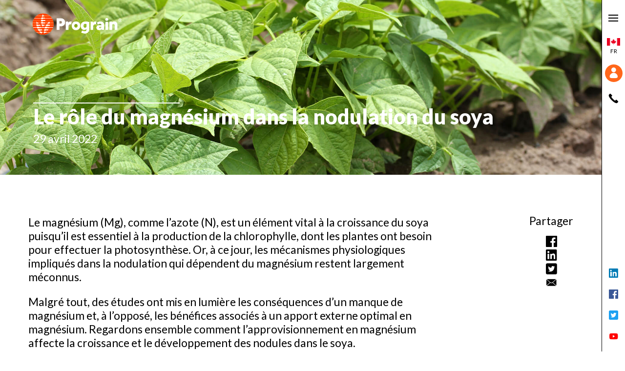

--- FILE ---
content_type: text/html; charset=UTF-8
request_url: https://prograin.ca/ca/fr/2022/04/29/role-magnesium-nodulation-soya/
body_size: 10027
content:

<!DOCTYPE html>
<html lang="fr"> 

<head>
    <meta charset="UTF-8">
    <meta name="viewport" content="width=device-width, initial-scale=1.0">
    <meta http-equiv="X-UA-Compatible" content="ie=edge">
    <link href="https://fonts.googleapis.com/css?family=Lato:400,700,800,900|Open+Sans+Condensed:700,800" rel="stylesheet">
    <script>
        window.template_url = "https://prograin.ca/app/themes/prograin"

    </script>
    <style>.prograin-home-slide, .prograin-home-slide .verticalbg {background-size: cover; background-position: center}</style>
    <meta name='robots' content='index, follow, max-image-preview:large, max-snippet:-1, max-video-preview:-1' />
<link rel="alternate" href="https://prograin.ca/ca/en/2022/04/29/magnesium-role-soybean-nodulation/" hreflang="en" />
<link rel="alternate" href="https://prograin.ca/ca/fr/2022/04/29/role-magnesium-nodulation-soya/" hreflang="fr" />

	<!-- This site is optimized with the Yoast SEO plugin v19.11 - https://yoast.com/wordpress/plugins/seo/ -->
	<title>Le rôle du magnésium dans la nodulation du soya - Prograin - Canada</title>
	<meta name="description" content="Le magnésium joue un rôle majeur dans la croissance du soya. On vous présente ici les impacts d’une carence en magnésium et les bénéfices associés à un apport externe optimal." />
	<link rel="canonical" href="https://prograin.ca/ca/fr/2022/04/29/role-magnesium-nodulation-soya/" />
	<meta property="og:locale" content="fr_CA" />
	<meta property="og:locale:alternate" content="en_US" />
	<meta property="og:type" content="article" />
	<meta property="og:title" content="Le rôle du magnésium dans la nodulation du soya - Prograin - Canada" />
	<meta property="og:description" content="Le magnésium joue un rôle majeur dans la croissance du soya. On vous présente ici les impacts d’une carence en magnésium et les bénéfices associés à un apport externe optimal." />
	<meta property="og:url" content="https://prograin.ca/ca/fr/2022/04/29/role-magnesium-nodulation-soya/" />
	<meta property="og:site_name" content="Prograin - Canada" />
	<meta property="article:published_time" content="2022-04-29T13:25:57+00:00" />
	<meta property="article:modified_time" content="2025-03-18T18:27:25+00:00" />
	<meta property="og:image" content="https://prograin.ca/app/uploads/sites/3/2022/04/Prograin-Magnesium-1.jpg" />
	<meta property="og:image:width" content="2000" />
	<meta property="og:image:height" content="1335" />
	<meta property="og:image:type" content="image/jpeg" />
	<meta name="author" content="devmxo" />
	<meta name="twitter:card" content="summary_large_image" />
	<meta name="twitter:label1" content="Écrit par" />
	<meta name="twitter:data1" content="devmxo" />
	<meta name="twitter:label2" content="Estimation du temps de lecture" />
	<meta name="twitter:data2" content="3 minutes" />
	<script type="application/ld+json" class="yoast-schema-graph">{"@context":"https://schema.org","@graph":[{"@type":"Article","@id":"https://prograin.ca/ca/fr/2022/04/29/role-magnesium-nodulation-soya/#article","isPartOf":{"@id":"https://prograin.ca/ca/fr/2022/04/29/role-magnesium-nodulation-soya/"},"author":{"name":"devmxo","@id":"https://prograin.ca/ca/fr/#/schema/person/ce50a7718330353c9a83518fb731ec28"},"headline":"Le rôle du magnésium dans la nodulation du soya","datePublished":"2022-04-29T13:25:57+00:00","dateModified":"2025-03-18T18:27:25+00:00","mainEntityOfPage":{"@id":"https://prograin.ca/ca/fr/2022/04/29/role-magnesium-nodulation-soya/"},"wordCount":625,"publisher":{"@id":"https://prograin.ca/ca/fr/#organization"},"image":{"@id":"https://prograin.ca/ca/fr/2022/04/29/role-magnesium-nodulation-soya/#primaryimage"},"thumbnailUrl":"https://prograin.ca/app/uploads/sites/3/2022/04/Prograin-Magnesium-1.jpg","inLanguage":"fr-CA"},{"@type":"WebPage","@id":"https://prograin.ca/ca/fr/2022/04/29/role-magnesium-nodulation-soya/","url":"https://prograin.ca/ca/fr/2022/04/29/role-magnesium-nodulation-soya/","name":"Le rôle du magnésium dans la nodulation du soya - Prograin - Canada","isPartOf":{"@id":"https://prograin.ca/ca/fr/#website"},"primaryImageOfPage":{"@id":"https://prograin.ca/ca/fr/2022/04/29/role-magnesium-nodulation-soya/#primaryimage"},"image":{"@id":"https://prograin.ca/ca/fr/2022/04/29/role-magnesium-nodulation-soya/#primaryimage"},"thumbnailUrl":"https://prograin.ca/app/uploads/sites/3/2022/04/Prograin-Magnesium-1.jpg","datePublished":"2022-04-29T13:25:57+00:00","dateModified":"2025-03-18T18:27:25+00:00","description":"Le magnésium joue un rôle majeur dans la croissance du soya. On vous présente ici les impacts d’une carence en magnésium et les bénéfices associés à un apport externe optimal.","breadcrumb":{"@id":"https://prograin.ca/ca/fr/2022/04/29/role-magnesium-nodulation-soya/#breadcrumb"},"inLanguage":"fr-CA","potentialAction":[{"@type":"ReadAction","target":["https://prograin.ca/ca/fr/2022/04/29/role-magnesium-nodulation-soya/"]}]},{"@type":"ImageObject","inLanguage":"fr-CA","@id":"https://prograin.ca/ca/fr/2022/04/29/role-magnesium-nodulation-soya/#primaryimage","url":"https://prograin.ca/app/uploads/sites/3/2022/04/Prograin-Magnesium-1.jpg","contentUrl":"https://prograin.ca/app/uploads/sites/3/2022/04/Prograin-Magnesium-1.jpg","width":2000,"height":1335},{"@type":"BreadcrumbList","@id":"https://prograin.ca/ca/fr/2022/04/29/role-magnesium-nodulation-soya/#breadcrumb","itemListElement":[{"@type":"ListItem","position":1,"name":"Home","item":"https://prograin.ca/ca/fr/"},{"@type":"ListItem","position":2,"name":"Blogue","item":"https://prograin.ca/ca/fr/blogue/"},{"@type":"ListItem","position":3,"name":"Le rôle du magnésium dans la nodulation du soya"}]},{"@type":"WebSite","@id":"https://prograin.ca/ca/fr/#website","url":"https://prograin.ca/ca/fr/","name":"Prograin - Canada","description":"Un site utilisant WordPress","publisher":{"@id":"https://prograin.ca/ca/fr/#organization"},"potentialAction":[{"@type":"SearchAction","target":{"@type":"EntryPoint","urlTemplate":"https://prograin.ca/ca/fr/?s={search_term_string}"},"query-input":"required name=search_term_string"}],"inLanguage":"fr-CA"},{"@type":"Organization","@id":"https://prograin.ca/ca/fr/#organization","name":"Prograin - Canada","url":"https://prograin.ca/ca/fr/","logo":{"@type":"ImageObject","inLanguage":"fr-CA","@id":"https://prograin.ca/ca/fr/#/schema/logo/image/","url":"https://prograin.ca/app/uploads/sites/3/2018/11/Prograin-logo-1.png","contentUrl":"https://prograin.ca/app/uploads/sites/3/2018/11/Prograin-logo-1.png","width":352,"height":85,"caption":"Prograin - Canada"},"image":{"@id":"https://prograin.ca/ca/fr/#/schema/logo/image/"}},{"@type":"Person","@id":"https://prograin.ca/ca/fr/#/schema/person/ce50a7718330353c9a83518fb731ec28","name":"devmxo","image":{"@type":"ImageObject","inLanguage":"fr-CA","@id":"https://prograin.ca/ca/fr/#/schema/person/image/","url":"https://secure.gravatar.com/avatar/1873c81de2b92429baa83994586c9927?s=96&d=mm&r=g","contentUrl":"https://secure.gravatar.com/avatar/1873c81de2b92429baa83994586c9927?s=96&d=mm&r=g","caption":"devmxo"},"url":"https://prograin.ca/ca/fr/author/devmxo/"}]}</script>
	<!-- / Yoast SEO plugin. -->


<link rel='dns-prefetch' href='//maps.googleapis.com' />
<link rel='dns-prefetch' href='//s.w.org' />
<link rel="alternate" type="application/rss+xml" title="Prograin - Canada &raquo; Le rôle du magnésium dans la nodulation du soya Flux des commentaires" href="https://prograin.ca/ca/fr/2022/04/29/role-magnesium-nodulation-soya/feed/" />
<link rel='stylesheet' id='main-style-css'  href='https://prograin.ca/app/themes/prograin/public/css/style.css?ver=69828249badfc36321fe922f8b7b2353' type='text/css' media='all' />
<link rel='stylesheet' id='wp-block-library-css'  href='https://prograin.ca/ca/wp-includes/css/dist/block-library/style.min.css?ver=6.0.9' type='text/css' media='all' />
<link rel='stylesheet' id='bod-modal-block-style-css-css'  href='https://prograin.ca/app/plugins/modal-block/dist/blocks.style.build.css?ver=6.0.9' type='text/css' media='all' />
<link rel='stylesheet' id='dashicons-css'  href='https://prograin.ca/ca/wp-includes/css/dashicons.min.css?ver=6.0.9' type='text/css' media='all' />
<style id='global-styles-inline-css' type='text/css'>
body{--wp--preset--color--black: #000000;--wp--preset--color--cyan-bluish-gray: #abb8c3;--wp--preset--color--white: #ffffff;--wp--preset--color--pale-pink: #f78da7;--wp--preset--color--vivid-red: #cf2e2e;--wp--preset--color--luminous-vivid-orange: #ff6900;--wp--preset--color--luminous-vivid-amber: #fcb900;--wp--preset--color--light-green-cyan: #7bdcb5;--wp--preset--color--vivid-green-cyan: #00d084;--wp--preset--color--pale-cyan-blue: #8ed1fc;--wp--preset--color--vivid-cyan-blue: #0693e3;--wp--preset--color--vivid-purple: #9b51e0;--wp--preset--gradient--vivid-cyan-blue-to-vivid-purple: linear-gradient(135deg,rgba(6,147,227,1) 0%,rgb(155,81,224) 100%);--wp--preset--gradient--light-green-cyan-to-vivid-green-cyan: linear-gradient(135deg,rgb(122,220,180) 0%,rgb(0,208,130) 100%);--wp--preset--gradient--luminous-vivid-amber-to-luminous-vivid-orange: linear-gradient(135deg,rgba(252,185,0,1) 0%,rgba(255,105,0,1) 100%);--wp--preset--gradient--luminous-vivid-orange-to-vivid-red: linear-gradient(135deg,rgba(255,105,0,1) 0%,rgb(207,46,46) 100%);--wp--preset--gradient--very-light-gray-to-cyan-bluish-gray: linear-gradient(135deg,rgb(238,238,238) 0%,rgb(169,184,195) 100%);--wp--preset--gradient--cool-to-warm-spectrum: linear-gradient(135deg,rgb(74,234,220) 0%,rgb(151,120,209) 20%,rgb(207,42,186) 40%,rgb(238,44,130) 60%,rgb(251,105,98) 80%,rgb(254,248,76) 100%);--wp--preset--gradient--blush-light-purple: linear-gradient(135deg,rgb(255,206,236) 0%,rgb(152,150,240) 100%);--wp--preset--gradient--blush-bordeaux: linear-gradient(135deg,rgb(254,205,165) 0%,rgb(254,45,45) 50%,rgb(107,0,62) 100%);--wp--preset--gradient--luminous-dusk: linear-gradient(135deg,rgb(255,203,112) 0%,rgb(199,81,192) 50%,rgb(65,88,208) 100%);--wp--preset--gradient--pale-ocean: linear-gradient(135deg,rgb(255,245,203) 0%,rgb(182,227,212) 50%,rgb(51,167,181) 100%);--wp--preset--gradient--electric-grass: linear-gradient(135deg,rgb(202,248,128) 0%,rgb(113,206,126) 100%);--wp--preset--gradient--midnight: linear-gradient(135deg,rgb(2,3,129) 0%,rgb(40,116,252) 100%);--wp--preset--duotone--dark-grayscale: url('#wp-duotone-dark-grayscale');--wp--preset--duotone--grayscale: url('#wp-duotone-grayscale');--wp--preset--duotone--purple-yellow: url('#wp-duotone-purple-yellow');--wp--preset--duotone--blue-red: url('#wp-duotone-blue-red');--wp--preset--duotone--midnight: url('#wp-duotone-midnight');--wp--preset--duotone--magenta-yellow: url('#wp-duotone-magenta-yellow');--wp--preset--duotone--purple-green: url('#wp-duotone-purple-green');--wp--preset--duotone--blue-orange: url('#wp-duotone-blue-orange');--wp--preset--font-size--small: 13px;--wp--preset--font-size--medium: 20px;--wp--preset--font-size--large: 36px;--wp--preset--font-size--x-large: 42px;}.has-black-color{color: var(--wp--preset--color--black) !important;}.has-cyan-bluish-gray-color{color: var(--wp--preset--color--cyan-bluish-gray) !important;}.has-white-color{color: var(--wp--preset--color--white) !important;}.has-pale-pink-color{color: var(--wp--preset--color--pale-pink) !important;}.has-vivid-red-color{color: var(--wp--preset--color--vivid-red) !important;}.has-luminous-vivid-orange-color{color: var(--wp--preset--color--luminous-vivid-orange) !important;}.has-luminous-vivid-amber-color{color: var(--wp--preset--color--luminous-vivid-amber) !important;}.has-light-green-cyan-color{color: var(--wp--preset--color--light-green-cyan) !important;}.has-vivid-green-cyan-color{color: var(--wp--preset--color--vivid-green-cyan) !important;}.has-pale-cyan-blue-color{color: var(--wp--preset--color--pale-cyan-blue) !important;}.has-vivid-cyan-blue-color{color: var(--wp--preset--color--vivid-cyan-blue) !important;}.has-vivid-purple-color{color: var(--wp--preset--color--vivid-purple) !important;}.has-black-background-color{background-color: var(--wp--preset--color--black) !important;}.has-cyan-bluish-gray-background-color{background-color: var(--wp--preset--color--cyan-bluish-gray) !important;}.has-white-background-color{background-color: var(--wp--preset--color--white) !important;}.has-pale-pink-background-color{background-color: var(--wp--preset--color--pale-pink) !important;}.has-vivid-red-background-color{background-color: var(--wp--preset--color--vivid-red) !important;}.has-luminous-vivid-orange-background-color{background-color: var(--wp--preset--color--luminous-vivid-orange) !important;}.has-luminous-vivid-amber-background-color{background-color: var(--wp--preset--color--luminous-vivid-amber) !important;}.has-light-green-cyan-background-color{background-color: var(--wp--preset--color--light-green-cyan) !important;}.has-vivid-green-cyan-background-color{background-color: var(--wp--preset--color--vivid-green-cyan) !important;}.has-pale-cyan-blue-background-color{background-color: var(--wp--preset--color--pale-cyan-blue) !important;}.has-vivid-cyan-blue-background-color{background-color: var(--wp--preset--color--vivid-cyan-blue) !important;}.has-vivid-purple-background-color{background-color: var(--wp--preset--color--vivid-purple) !important;}.has-black-border-color{border-color: var(--wp--preset--color--black) !important;}.has-cyan-bluish-gray-border-color{border-color: var(--wp--preset--color--cyan-bluish-gray) !important;}.has-white-border-color{border-color: var(--wp--preset--color--white) !important;}.has-pale-pink-border-color{border-color: var(--wp--preset--color--pale-pink) !important;}.has-vivid-red-border-color{border-color: var(--wp--preset--color--vivid-red) !important;}.has-luminous-vivid-orange-border-color{border-color: var(--wp--preset--color--luminous-vivid-orange) !important;}.has-luminous-vivid-amber-border-color{border-color: var(--wp--preset--color--luminous-vivid-amber) !important;}.has-light-green-cyan-border-color{border-color: var(--wp--preset--color--light-green-cyan) !important;}.has-vivid-green-cyan-border-color{border-color: var(--wp--preset--color--vivid-green-cyan) !important;}.has-pale-cyan-blue-border-color{border-color: var(--wp--preset--color--pale-cyan-blue) !important;}.has-vivid-cyan-blue-border-color{border-color: var(--wp--preset--color--vivid-cyan-blue) !important;}.has-vivid-purple-border-color{border-color: var(--wp--preset--color--vivid-purple) !important;}.has-vivid-cyan-blue-to-vivid-purple-gradient-background{background: var(--wp--preset--gradient--vivid-cyan-blue-to-vivid-purple) !important;}.has-light-green-cyan-to-vivid-green-cyan-gradient-background{background: var(--wp--preset--gradient--light-green-cyan-to-vivid-green-cyan) !important;}.has-luminous-vivid-amber-to-luminous-vivid-orange-gradient-background{background: var(--wp--preset--gradient--luminous-vivid-amber-to-luminous-vivid-orange) !important;}.has-luminous-vivid-orange-to-vivid-red-gradient-background{background: var(--wp--preset--gradient--luminous-vivid-orange-to-vivid-red) !important;}.has-very-light-gray-to-cyan-bluish-gray-gradient-background{background: var(--wp--preset--gradient--very-light-gray-to-cyan-bluish-gray) !important;}.has-cool-to-warm-spectrum-gradient-background{background: var(--wp--preset--gradient--cool-to-warm-spectrum) !important;}.has-blush-light-purple-gradient-background{background: var(--wp--preset--gradient--blush-light-purple) !important;}.has-blush-bordeaux-gradient-background{background: var(--wp--preset--gradient--blush-bordeaux) !important;}.has-luminous-dusk-gradient-background{background: var(--wp--preset--gradient--luminous-dusk) !important;}.has-pale-ocean-gradient-background{background: var(--wp--preset--gradient--pale-ocean) !important;}.has-electric-grass-gradient-background{background: var(--wp--preset--gradient--electric-grass) !important;}.has-midnight-gradient-background{background: var(--wp--preset--gradient--midnight) !important;}.has-small-font-size{font-size: var(--wp--preset--font-size--small) !important;}.has-medium-font-size{font-size: var(--wp--preset--font-size--medium) !important;}.has-large-font-size{font-size: var(--wp--preset--font-size--large) !important;}.has-x-large-font-size{font-size: var(--wp--preset--font-size--x-large) !important;}
body{--wp--preset--color--black: #000000;--wp--preset--color--cyan-bluish-gray: #abb8c3;--wp--preset--color--white: #ffffff;--wp--preset--color--pale-pink: #f78da7;--wp--preset--color--vivid-red: #cf2e2e;--wp--preset--color--luminous-vivid-orange: #ff6900;--wp--preset--color--luminous-vivid-amber: #fcb900;--wp--preset--color--light-green-cyan: #7bdcb5;--wp--preset--color--vivid-green-cyan: #00d084;--wp--preset--color--pale-cyan-blue: #8ed1fc;--wp--preset--color--vivid-cyan-blue: #0693e3;--wp--preset--color--vivid-purple: #9b51e0;--wp--preset--gradient--vivid-cyan-blue-to-vivid-purple: linear-gradient(135deg,rgba(6,147,227,1) 0%,rgb(155,81,224) 100%);--wp--preset--gradient--light-green-cyan-to-vivid-green-cyan: linear-gradient(135deg,rgb(122,220,180) 0%,rgb(0,208,130) 100%);--wp--preset--gradient--luminous-vivid-amber-to-luminous-vivid-orange: linear-gradient(135deg,rgba(252,185,0,1) 0%,rgba(255,105,0,1) 100%);--wp--preset--gradient--luminous-vivid-orange-to-vivid-red: linear-gradient(135deg,rgba(255,105,0,1) 0%,rgb(207,46,46) 100%);--wp--preset--gradient--very-light-gray-to-cyan-bluish-gray: linear-gradient(135deg,rgb(238,238,238) 0%,rgb(169,184,195) 100%);--wp--preset--gradient--cool-to-warm-spectrum: linear-gradient(135deg,rgb(74,234,220) 0%,rgb(151,120,209) 20%,rgb(207,42,186) 40%,rgb(238,44,130) 60%,rgb(251,105,98) 80%,rgb(254,248,76) 100%);--wp--preset--gradient--blush-light-purple: linear-gradient(135deg,rgb(255,206,236) 0%,rgb(152,150,240) 100%);--wp--preset--gradient--blush-bordeaux: linear-gradient(135deg,rgb(254,205,165) 0%,rgb(254,45,45) 50%,rgb(107,0,62) 100%);--wp--preset--gradient--luminous-dusk: linear-gradient(135deg,rgb(255,203,112) 0%,rgb(199,81,192) 50%,rgb(65,88,208) 100%);--wp--preset--gradient--pale-ocean: linear-gradient(135deg,rgb(255,245,203) 0%,rgb(182,227,212) 50%,rgb(51,167,181) 100%);--wp--preset--gradient--electric-grass: linear-gradient(135deg,rgb(202,248,128) 0%,rgb(113,206,126) 100%);--wp--preset--gradient--midnight: linear-gradient(135deg,rgb(2,3,129) 0%,rgb(40,116,252) 100%);--wp--preset--duotone--dark-grayscale: url('#wp-duotone-dark-grayscale');--wp--preset--duotone--grayscale: url('#wp-duotone-grayscale');--wp--preset--duotone--purple-yellow: url('#wp-duotone-purple-yellow');--wp--preset--duotone--blue-red: url('#wp-duotone-blue-red');--wp--preset--duotone--midnight: url('#wp-duotone-midnight');--wp--preset--duotone--magenta-yellow: url('#wp-duotone-magenta-yellow');--wp--preset--duotone--purple-green: url('#wp-duotone-purple-green');--wp--preset--duotone--blue-orange: url('#wp-duotone-blue-orange');--wp--preset--font-size--small: 13px;--wp--preset--font-size--medium: 20px;--wp--preset--font-size--large: 36px;--wp--preset--font-size--x-large: 42px;}.has-black-color{color: var(--wp--preset--color--black) !important;}.has-cyan-bluish-gray-color{color: var(--wp--preset--color--cyan-bluish-gray) !important;}.has-white-color{color: var(--wp--preset--color--white) !important;}.has-pale-pink-color{color: var(--wp--preset--color--pale-pink) !important;}.has-vivid-red-color{color: var(--wp--preset--color--vivid-red) !important;}.has-luminous-vivid-orange-color{color: var(--wp--preset--color--luminous-vivid-orange) !important;}.has-luminous-vivid-amber-color{color: var(--wp--preset--color--luminous-vivid-amber) !important;}.has-light-green-cyan-color{color: var(--wp--preset--color--light-green-cyan) !important;}.has-vivid-green-cyan-color{color: var(--wp--preset--color--vivid-green-cyan) !important;}.has-pale-cyan-blue-color{color: var(--wp--preset--color--pale-cyan-blue) !important;}.has-vivid-cyan-blue-color{color: var(--wp--preset--color--vivid-cyan-blue) !important;}.has-vivid-purple-color{color: var(--wp--preset--color--vivid-purple) !important;}.has-black-background-color{background-color: var(--wp--preset--color--black) !important;}.has-cyan-bluish-gray-background-color{background-color: var(--wp--preset--color--cyan-bluish-gray) !important;}.has-white-background-color{background-color: var(--wp--preset--color--white) !important;}.has-pale-pink-background-color{background-color: var(--wp--preset--color--pale-pink) !important;}.has-vivid-red-background-color{background-color: var(--wp--preset--color--vivid-red) !important;}.has-luminous-vivid-orange-background-color{background-color: var(--wp--preset--color--luminous-vivid-orange) !important;}.has-luminous-vivid-amber-background-color{background-color: var(--wp--preset--color--luminous-vivid-amber) !important;}.has-light-green-cyan-background-color{background-color: var(--wp--preset--color--light-green-cyan) !important;}.has-vivid-green-cyan-background-color{background-color: var(--wp--preset--color--vivid-green-cyan) !important;}.has-pale-cyan-blue-background-color{background-color: var(--wp--preset--color--pale-cyan-blue) !important;}.has-vivid-cyan-blue-background-color{background-color: var(--wp--preset--color--vivid-cyan-blue) !important;}.has-vivid-purple-background-color{background-color: var(--wp--preset--color--vivid-purple) !important;}.has-black-border-color{border-color: var(--wp--preset--color--black) !important;}.has-cyan-bluish-gray-border-color{border-color: var(--wp--preset--color--cyan-bluish-gray) !important;}.has-white-border-color{border-color: var(--wp--preset--color--white) !important;}.has-pale-pink-border-color{border-color: var(--wp--preset--color--pale-pink) !important;}.has-vivid-red-border-color{border-color: var(--wp--preset--color--vivid-red) !important;}.has-luminous-vivid-orange-border-color{border-color: var(--wp--preset--color--luminous-vivid-orange) !important;}.has-luminous-vivid-amber-border-color{border-color: var(--wp--preset--color--luminous-vivid-amber) !important;}.has-light-green-cyan-border-color{border-color: var(--wp--preset--color--light-green-cyan) !important;}.has-vivid-green-cyan-border-color{border-color: var(--wp--preset--color--vivid-green-cyan) !important;}.has-pale-cyan-blue-border-color{border-color: var(--wp--preset--color--pale-cyan-blue) !important;}.has-vivid-cyan-blue-border-color{border-color: var(--wp--preset--color--vivid-cyan-blue) !important;}.has-vivid-purple-border-color{border-color: var(--wp--preset--color--vivid-purple) !important;}.has-vivid-cyan-blue-to-vivid-purple-gradient-background{background: var(--wp--preset--gradient--vivid-cyan-blue-to-vivid-purple) !important;}.has-light-green-cyan-to-vivid-green-cyan-gradient-background{background: var(--wp--preset--gradient--light-green-cyan-to-vivid-green-cyan) !important;}.has-luminous-vivid-amber-to-luminous-vivid-orange-gradient-background{background: var(--wp--preset--gradient--luminous-vivid-amber-to-luminous-vivid-orange) !important;}.has-luminous-vivid-orange-to-vivid-red-gradient-background{background: var(--wp--preset--gradient--luminous-vivid-orange-to-vivid-red) !important;}.has-very-light-gray-to-cyan-bluish-gray-gradient-background{background: var(--wp--preset--gradient--very-light-gray-to-cyan-bluish-gray) !important;}.has-cool-to-warm-spectrum-gradient-background{background: var(--wp--preset--gradient--cool-to-warm-spectrum) !important;}.has-blush-light-purple-gradient-background{background: var(--wp--preset--gradient--blush-light-purple) !important;}.has-blush-bordeaux-gradient-background{background: var(--wp--preset--gradient--blush-bordeaux) !important;}.has-luminous-dusk-gradient-background{background: var(--wp--preset--gradient--luminous-dusk) !important;}.has-pale-ocean-gradient-background{background: var(--wp--preset--gradient--pale-ocean) !important;}.has-electric-grass-gradient-background{background: var(--wp--preset--gradient--electric-grass) !important;}.has-midnight-gradient-background{background: var(--wp--preset--gradient--midnight) !important;}.has-small-font-size{font-size: var(--wp--preset--font-size--small) !important;}.has-medium-font-size{font-size: var(--wp--preset--font-size--medium) !important;}.has-large-font-size{font-size: var(--wp--preset--font-size--large) !important;}.has-x-large-font-size{font-size: var(--wp--preset--font-size--x-large) !important;}
</style>
<link rel='stylesheet' id='menu-image-css'  href='https://prograin.ca/app/mu-plugins/menu-image/menu-image.css?ver=1.1' type='text/css' media='all' />
<script type='text/javascript' src='https://prograin.ca/ca/wp-includes/js/jquery/jquery.min.js?ver=3.6.0' id='jquery-core-js'></script>
<script type='text/javascript' src='https://prograin.ca/ca/wp-includes/js/jquery/jquery-migrate.min.js?ver=3.3.2' id='jquery-migrate-js'></script>
<link rel="https://api.w.org/" href="https://prograin.ca/ca/wp-json/" /><link rel="alternate" type="application/json" href="https://prograin.ca/ca/wp-json/wp/v2/posts/24775" /><link rel="EditURI" type="application/rsd+xml" title="RSD" href="https://prograin.ca/ca/xmlrpc.php?rsd" />
<link rel="wlwmanifest" type="application/wlwmanifest+xml" href="https://prograin.ca/ca/wp-includes/wlwmanifest.xml" /> 
<meta name="generator" content="WordPress 6.0.9" />
<link rel='shortlink' href='https://prograin.ca/ca/?p=24775' />
<link rel="alternate" type="application/json+oembed" href="https://prograin.ca/ca/wp-json/oembed/1.0/embed?url=https%3A%2F%2Fprograin.ca%2Fca%2Ffr%2F2022%2F04%2F29%2Frole-magnesium-nodulation-soya%2F" />
<link rel="alternate" type="text/xml+oembed" href="https://prograin.ca/ca/wp-json/oembed/1.0/embed?url=https%3A%2F%2Fprograin.ca%2Fca%2Ffr%2F2022%2F04%2F29%2Frole-magnesium-nodulation-soya%2F&#038;format=xml" />
<style type="text/css">.blue-message {
background: none repeat scroll 0 0 #3399ff;
color: #ffffff;
text-shadow: none;
font-size: 14px;
line-height: 24px;
padding: 10px;
} 
.green-message {
background: none repeat scroll 0 0 #8cc14c;
color: #ffffff;
text-shadow: none;
font-size: 14px;
line-height: 24px;
padding: 10px;
} 
.orange-message {
background: none repeat scroll 0 0 #faa732;
color: #ffffff;
text-shadow: none;
font-size: 14px;
line-height: 24px;
padding: 10px;
} 
.red-message {
background: none repeat scroll 0 0 #da4d31;
color: #ffffff;
text-shadow: none;
font-size: 14px;
line-height: 24px;
padding: 10px;
} 
.grey-message {
background: none repeat scroll 0 0 #53555c;
color: #ffffff;
text-shadow: none;
font-size: 14px;
line-height: 24px;
padding: 10px;
} 
.left-block {
background: none repeat scroll 0 0px, radial-gradient(ellipse at center center, #ffffff 0%, #f2f2f2 100%) repeat scroll 0 0 rgba(0, 0, 0, 0);
color: #8b8e97;
padding: 10px;
margin: 10px;
float: left;
} 
.right-block {
background: none repeat scroll 0 0px, radial-gradient(ellipse at center center, #ffffff 0%, #f2f2f2 100%) repeat scroll 0 0 rgba(0, 0, 0, 0);
color: #8b8e97;
padding: 10px;
margin: 10px;
float: right;
} 
.blockquotes {
background: none;
border-left: 5px solid #f1f1f1;
color: #8B8E97;
font-size: 14px;
font-style: italic;
line-height: 22px;
padding-left: 15px;
padding: 10px;
width: 60%;
float: left;
} 
</style><link rel="icon" href="https://prograin.ca/app/uploads/sites/3/2018/11/cropped-Prograin-logo-32x32.png" sizes="32x32" />
<link rel="icon" href="https://prograin.ca/app/uploads/sites/3/2018/11/cropped-Prograin-logo-192x192.png" sizes="192x192" />
<link rel="apple-touch-icon" href="https://prograin.ca/app/uploads/sites/3/2018/11/cropped-Prograin-logo-180x180.png" />
<meta name="msapplication-TileImage" content="https://prograin.ca/app/uploads/sites/3/2018/11/cropped-Prograin-logo-270x270.png" />
<!--[if IE]>
<style>
    body select {
         background-image: none !important;
         padding-right: 10px !important
    }
</style>
<![endif]-->
<!-- Google Tag Manager -->
<script>(function(w,d,s,l,i){w[l]=w[l]||[];w[l].push({'gtm.start':
    new Date().getTime(),event:'gtm.js'});var f=d.getElementsByTagName(s)[0],
    j=d.createElement(s),dl=l!='dataLayer'?'&l='+l:'';j.async=true;j.src=
    'https://www.googletagmanager.com/gtm.js?id='+i+dl;f.parentNode.insertBefore(j,f);
    })(window,document,'script','dataLayer','GTM-MWQZ9K4');</script>
    <!-- End Google Tag Manager -->
</head>

<body class="post-template-default single single-post postid-24775 single-format-standard wp-custom-logo">
    <!-- Google Tag Manager (noscript) -->
    <noscript><iframe src="https://www.googletagmanager.com/ns.html?id=GTM-MWQZ9K4"
    height="0" width="0" style="display:none;visibility:hidden"></iframe></noscript>
    <!-- End Google Tag Manager (noscript) -->
        <a href="https://prograin.ca/ca/fr" class="custom-logo-link" rel="home" itemprop="url"><img src="https://prograin.ca/app/themes/prograin/public/images/logo-blanc.png"></a>        <div class="container ">
        <div class="inside">
            <div class="article-headpart wp-block-balise-section-block alignfull _sectionblock has-1-columns">
                <div style="color:#ffffff;background-image:url(https://prograin.ca/app/uploads/sites/3/2022/04/Prograin-Magnesium-1.jpg);background-size:cover;padding-top:60px;padding-bottom:60px;padding-left:10px;padding-right:10px">
                    <h1>Le rôle du magnésium dans la nodulation du soya</h1>
                    <div>
                        29 avril 2022
                    </div>
                </div>
            </div>
            <div class="article-content">
                <div class="row">
                    <div class="col col-md-10 col-lg-9">
                        
<p>Le magnésium (Mg), comme l’azote (N), est un élément vital à la croissance du soya puisqu’il est essentiel à la production de la chlorophylle, dont les plantes ont besoin pour effectuer la photosynthèse. Or, à ce jour, les mécanismes physiologiques impliqués dans la nodulation qui dépendent du magnésium restent largement méconnus.&nbsp;</p>



<p>Malgré tout, des études ont mis en lumière les conséquences d’un manque de magnésium et, à l’opposé, les bénéfices associés à un apport externe optimal en magnésium. Regardons ensemble comment l’approvisionnement en magnésium affecte la croissance et le développement des nodules dans le soya.</p>



<h2>Le magnésium&nbsp;: une composante indispensable de la chlorophylle</h2>



<p>La chlorophylle est ce qui donne la couleur vert foncé aux plantes et le magnésium est la partie centrale d’une molécule de chlorophylle. Donc, s’il y a un manque de disponibilité ou un débalancement en magnésium, ceci aura un impact sur la production de chlorophylle, qui joue un rôle primordial dans la fixation de l’azote.</p>



<h2>Les conséquences d’un manque de magnésium dans la nodulation du soya</h2>



<p>Une faible disponibilité de magnésium dans le sol peut limiter la productivité et la qualité du soya, qui aura alors une couleur d’un vert plus pâle et une apparence plus frêle. Outre les effets directs sur la croissance des plants, un approvisionnement limité en magnésium peut également avoir un impact sur la fixation biologique du diazote (N<sub>2</sub>) dans les nodules formés par les interactions symbiotiques entre les légumineuses et les bactéries rhizobiennes.</p>



<h2>Les bénéfices d’un apport externe en magnésium dans la nodulation du soya</h2>



<p>À l’opposé, un apport externe en magnésium améliore la production des nodules dans des conditions où la disponibilité de l’azote est limitée ou faible. Parallèlement, un apport optimal externe en magnésium permet aussi de favoriser la fixation du diazote et la croissance des plants de soya.</p>



<p>Un apport externe en magnésium favorise également l’élargissement des nodules, entraînant en retour une augmentation du nombre de nodules de taille plus important, sans pour autant modifier leur structure.</p>



<p>De plus, un apport adéquat en magnésium contribue aussi à réduire l’accumulation d’amidon et de saccharose dans les feuilles des plants de soya tout en favorisant leurs concentrations dans les racines. Ce phénomène permet d’améliorer l’apport en hydrates de carbone dans la zone colonisée (infectée) par des nodules. </p>



<h2>L’importance du magnésium dans la nodulation du soya</h2>



<p>Les plants de soya ont besoin d’une grande quantité de nutriments pour se développer sainement et le magnésium fait partie de ceux-ci. Toute condition qui restreint cet apport en nutriments est susceptible de nuire à la croissance des plants et à sa productivité de grains viables.&nbsp;</p>



<p>En résumé, un manque de magnésium a pour effet de&nbsp;:</p>



<ul><li>diminuer la productivité et la qualité du soya cultivé;</li><li>nuire à la fixation biologique du diazote dans les nodules.</li></ul>



<p>Inversement, un apport externe en magnésium permet de&nbsp;favoriser&nbsp;:</p>



<ul><li>la croissance des nodules lorsque la disponibilité de l’azote est limitée;</li><li>la fixation du diazote et la croissance des plants de soya;</li><li>l’élargissement et la taille des nodules;</li><li>la réduction de l’accumulation d’amidon et de saccharose dans les feuilles.</li></ul>



<p>Pour en savoir plus sur les déficiences en nutriments dans les cultures de soya, nous vous invitons à lire l’article intitulé <a href="https://prograin.ca/ca/fr/2020/07/22/nutrient-deficiencies-in-soybeans/"><em>Les carences en nutriments dans le soya</em></a>.</p>

                    </div>
                    <div class="col col-md-2 col-lg-3 article-sidebar">
                        <div class="shareblock">
                            <p>Partager</p>
                            <a href="https://www.facebook.com/sharer/sharer.php?u=https://prograin.ca/ca/fr/2022/04/29/role-magnesium-nodulation-soya/">
                                <i class="icon-facebook"></i>
                            </a>
                            <a href="https://www.linkedin.com/shareArticle?mini=true&url=https://prograin.ca/ca/fr/2022/04/29/role-magnesium-nodulation-soya/&title=Le rôle du magnésium dans la nodulation du soya">
                                <i class="icon-linkedin"></i>
                            </a>
                            <a href="https://twitter.com/home?status=https://prograin.ca/ca/fr/2022/04/29/role-magnesium-nodulation-soya/">
                                <i class="icon-twitter"></i>
                            </a>
                            <a href="mailto:?&body=https://prograin.ca/ca/fr/2022/04/29/role-magnesium-nodulation-soya/"><i class="icon-mail"></i></a>
                        </div>
                    </div>
                </div>
            </div>
        </div>
        <script type="text/javascript">
            (function() {
                var share = document.querySelector('.article-sidebar .shareblock');
                var shareDPos = getPosition(share).y;

                window.addEventListener('scroll', function() {
                    if(window.pageYOffset >= shareDPos && window.outerWidth > 623){
                        share.classList.add('is-fixed');
                    }else{
                        share.classList.remove('is-fixed');
                    }
                });
            })();

            function getPosition(element) {
                var xPosition = 0;
                var yPosition = 0;

                while(element) {
                    xPosition += (element.offsetLeft - element.scrollLeft + element.clientLeft);
                    yPosition += (element.offsetTop - element.scrollTop + element.clientTop);
                    element = element.offsetParent;
                }

                return { x: xPosition, y: yPosition };
            }
        </script>
    </div>
    <footer>
    <div class="telephone">
        <a href="tel:1 800 817-3732"><span>Contact&nbsp;</span> 1 800 817-3732</a>
    </div>
     <div class="espaceclient">
        <a class="inside" target="_blank" href="https://extranet.prograin.ca" target="_blank">
            <span>Espace client <i class="icon-bonhomme"></i> </span>
        </a>
    </div>
    <div class="politique-terme">
        <div class="inside">
            <a href="https://prograin.ca/ca/fr/2022/04/29/role-magnesium-nodulation-soya/">Politique de confidentialité</a>
            <a target="_blank" href="https://prograin.ca/app/uploads/sites/3/2025/07/Rapport-sur-la-lutte-contre-le-travail-forcé_signé_Semences-Prograin.pdf">
                Rapport sur le travail forcé et le travail des enfants            </a>
                </div>
    <div class="droits"> 
        <div class="inside">© 2026 PROGRAIN<br>Tous droits réservés</div> 
    </div>
</footer>    <input type="checkbox" id="openNav" class="systemToggle">
<label for="openNav" class="navToggle">
    <span class="navlines"></span>
</label>
<aside class="UltraRight">

    <div class="fakefooter">
        <a href="#" class="switchlang">
                <img src="https://prograin.ca/app/uploads/sites/3/2018/12/CANADA_1_@2x.png">                fr            </a>
                <a href="https://extranet.prograin.ca" class="espaceclient" target="_blank"><i class="icon-bonhomme"></i></a>
                <a href="tel:1 800 817-3732" class="liencontact"><i class="icon-phone"></i></a>

    </div>
    <div class="social">
                <a href="https://www.linkedin.com/company/semences-prograin-inc-?trk=tyah&amp;trkInfo=idx%3A1-1-1%2CtarId%3A1424896411742%2Ctas%3ASemences+Prograin" target="_blank"><i class="icon-linkedin"></i></a>          <a href="https://www.facebook.com/prograin.ca/" target="_blank"><i class="icon-facebook"></i></a>          <a href="https://twitter.com/Prograin_inc" target="_blank"><i class="icon-twitter"></i></a>          <a href="https://www.youtube.com/channel/UC8QYC4TskBVej_ZMjq2Z81A" target="_blank"><i class="icon-youtube"></i></a>     </div>
</aside>    <nav style="background-image: url(https://prograin.ca/app/uploads/sites/3/2019/01/accueil.jpg)">
<div class="background"></div>
    <div class="inside">
        <div class="navmenu"> 
            <a href="https://prograin.ca/ca/fr" class="custom-logo-link" rel="home" itemprop="url"><img src="https://prograin.ca/app/themes/prograin/public/images/logo-blanc.png"></a>
        </div>
        <div class="menu-menu-francais-container"><ul id="menu-menu-francais-1" class="menu"><li class="switchlang"><img src="https://prograin.ca/app/uploads/sites/3/2018/12/CANADA_1_@2x.png">Canada - Français</li><li class="menu-item menu-item-type-post_type menu-item-object-page menu-item-has-children menu-item-19964"><a href="https://prograin.ca/ca/fr/entreprise/" class="menu-image-title-after menu-image-not-hovered"><img width="36" height="20" src="https://prograin.ca/app/uploads/sites/3/2019/01/accueil_entreprise.jpg" class="menu-image menu-image-title-after" alt="" loading="lazy" /><span class="menu-image-title">L&rsquo;entreprise</span></a>
<ul class="sub-menu">
	<li class="menu-item menu-item-type-post_type menu-item-object-page menu-item-19965"><a href="https://prograin.ca/ca/fr/entreprise/a-propos-de-nous/" class="menu-image-title-after"><span class="menu-image-title">À propos de nous</span></a></li>
	<li class="menu-item menu-item-type-post_type menu-item-object-page menu-item-19966"><a href="https://prograin.ca/ca/fr/entreprise/equipe/" class="menu-image-title-after"><span class="menu-image-title">Équipe</span></a></li>
</ul>
</li>
<li class="menu-item menu-item-type-post_type menu-item-object-page menu-item-has-children menu-item-19967"><a href="https://prograin.ca/ca/fr/recherche_et_developpement/" class="menu-image-title-after menu-image-not-hovered"><img width="36" height="21" src="https://prograin.ca/app/uploads/sites/3/2018/12/semences_2.jpg" class="menu-image menu-image-title-after" alt="" loading="lazy" /><span class="menu-image-title">Recherche et développement</span></a>
<ul class="sub-menu">
	<li class="menu-item menu-item-type-post_type menu-item-object-page menu-item-19968"><a href="https://prograin.ca/ca/fr/recherche_et_developpement/recherche-et-developpement-semences/" class="menu-image-title-after"><span class="menu-image-title">Recherche sur le terrain</span></a></li>
	<li class="menu-item menu-item-type-post_type menu-item-object-page menu-item-19969"><a href="https://prograin.ca/ca/fr/recherche_et_developpement/recherche-et-developpement-soya-alimentaire/" class="menu-image-title-after"><span class="menu-image-title">Soya alimentaire</span></a></li>
</ul>
</li>
<li class="menu-item menu-item-type-post_type menu-item-object-page menu-item-has-children menu-item-19304"><a href="https://prograin.ca/ca/fr/semences/" class="menu-image-title-after menu-image-not-hovered"><img width="36" height="20" src="https://prograin.ca/app/uploads/sites/3/2018/11/fond-semence.jpg" class="menu-image menu-image-title-after" alt="" loading="lazy" /><span class="menu-image-title">Semences</span></a>
<ul class="sub-menu">
	<li class="menu-item menu-item-type-post_type menu-item-object-page menu-item-19976"><a href="https://prograin.ca/ca/fr/semences/resultats-de-parcelles/" class="menu-image-title-after"><span class="menu-image-title">Résultats de parcelles</span></a></li>
	<li class="menu-item menu-item-type-post_type menu-item-object-page menu-item-19970"><a href="https://prograin.ca/ca/fr/semences/sans-ogm/" class="menu-image-title-after"><span class="menu-image-title">Sans OGM</span></a></li>
	<li class="menu-item menu-item-type-post_type menu-item-object-page menu-item-19971"><a href="https://prograin.ca/ca/fr/semences/ogm/" class="menu-image-title-after"><span class="menu-image-title">OGM</span></a></li>
	<li class="menu-item menu-item-type-post_type menu-item-object-page menu-item-21825"><a href="https://prograin.ca/ca/fr/semences/nos-distributeurs/" class="menu-image-title-after"><span class="menu-image-title">Nos distributeurs</span></a></li>
	<li class="menu-item menu-item-type-post_type menu-item-object-page menu-item-19972"><a href="https://prograin.ca/ca/fr/semences/programme-de-rachat/" class="menu-image-title-after"><span class="menu-image-title">Programme de rachat</span></a></li>
	<li class="menu-item menu-item-type-post_type menu-item-object-page menu-item-19973"><a href="https://prograin.ca/ca/fr/semences/club-quali-pro/" class="menu-image-title-after"><span class="menu-image-title">Club Quali-Pro</span></a></li>
	<li class="menu-item menu-item-type-post_type menu-item-object-page menu-item-20225"><a href="https://prograin.ca/ca/fr/semences/conseils/" class="menu-image-title-after"><span class="menu-image-title">Conseils</span></a></li>
	<li class="menu-item menu-item-type-post_type menu-item-object-page menu-item-22389"><a href="https://prograin.ca/ca/fr/semences/articles/" class="menu-image-title-after"><span class="menu-image-title">Articles</span></a></li>
	<li class="menu-item menu-item-type-post_type menu-item-object-page menu-item-20981"><a href="https://prograin.ca/ca/fr/semences/faq-fr/" class="menu-image-title-after"><span class="menu-image-title">FAQ</span></a></li>
	<li class="btn-download menu-item menu-item-type-custom menu-item-object-custom menu-item-25194"><a target="_blank" rel="noopener" href="https://prograin.ca/app/uploads/sites/3/2022/08/Guideest_2023_fr_spread.pdf" class="menu-image-title-after"><span class="menu-image-title">Télécharger le guide semences 2023</span></a></li>
</ul>
</li>
<li class="menu-item menu-item-type-post_type menu-item-object-page menu-item-has-children menu-item-19305"><a href="https://prograin.ca/ca/fr/soyas/" class="menu-image-title-after menu-image-not-hovered"><img width="36" height="20" src="https://prograin.ca/app/uploads/sites/3/2018/11/fond-soya.jpg" class="menu-image menu-image-title-after" alt="" loading="lazy" /><span class="menu-image-title">Soya</span></a>
<ul class="sub-menu">
	<li class="menu-item menu-item-type-post_type menu-item-object-page menu-item-19984"><a href="https://prograin.ca/ca/fr/soyas/soya-sans-ogm-nos-varietes/" class="menu-image-title-after"><span class="menu-image-title">Soya sans OGM — nos variétés</span></a></li>
	<li class="menu-item menu-item-type-post_type menu-item-object-page menu-item-19985"><a href="https://prograin.ca/ca/fr/soyas/soya-biologique-nos-varietes/" class="menu-image-title-after"><span class="menu-image-title">Soya biologique — nos variétés</span></a></li>
	<li class="menu-item menu-item-type-post_type menu-item-object-page menu-item-19988"><a href="https://prograin.ca/ca/fr/soyas/tracabilite/" class="menu-image-title-after"><span class="menu-image-title">Traçabilité</span></a></li>
	<li class="menu-item menu-item-type-post_type menu-item-object-page menu-item-19987"><a href="https://prograin.ca/ca/fr/soyas/approvisionnement/" class="menu-image-title-after"><span class="menu-image-title">Approvisionnement</span></a></li>
	<li class="menu-item menu-item-type-post_type menu-item-object-page menu-item-19986"><a href="https://prograin.ca/ca/fr/soyas/conditionnement/" class="menu-image-title-after"><span class="menu-image-title">Conditionnement</span></a></li>
	<li class="menu-item menu-item-type-post_type menu-item-object-page menu-item-22400"><a href="https://prograin.ca/ca/fr/soyas/articles-soya/" class="menu-image-title-after"><span class="menu-image-title">Articles</span></a></li>
</ul>
</li>
<li class="menu-item--sub-divide menu-item menu-item-type-custom menu-item-object-custom menu-item-has-children menu-item-23138"><a href="#" class="menu-image-title-after"><span class="menu-image-title">Sub</span></a>
<ul class="sub-menu">
	<li class="menu-item menu-item-type-post_type menu-item-object-page menu-item-has-children menu-item-19981"><a href="https://prograin.ca/ca/fr/carrieres/" class="menu-image-title-after menu-image-not-hovered"><img width="36" height="20" src="https://prograin.ca/app/uploads/sites/3/2018/11/fond-carrireres.jpg" class="menu-image menu-image-title-after" alt="" loading="lazy" /><span class="menu-image-title">Carrières</span></a>
	<ul class="sub-menu">
		<li class="menu-item menu-item-type-post_type menu-item-object-page menu-item-19982"><a href="https://prograin.ca/ca/fr/carrieres/postes-a-combler/" class="menu-image-title-after"><span class="menu-image-title">Postes à combler</span></a></li>
		<li class="menu-item menu-item-type-post_type menu-item-object-page menu-item-19983"><a href="https://prograin.ca/ca/fr/carrieres/avantages-prograin/" class="menu-image-title-after"><span class="menu-image-title">Avantages Prograin</span></a></li>
	</ul>
</li>
	<li class="menu-item menu-item-type-post_type menu-item-object-page current_page_parent menu-item-23139"><a href="https://prograin.ca/ca/fr/blogue/" class="menu-image-title-after"><span class="menu-image-title">Blogue</span></a></li>
</ul>
</li>
<li class="menu-item menu-item-type-post_type menu-item-object-page menu-item-19980"><a href="https://prograin.ca/ca/fr/nous-joindre/" class="menu-image-title-after"><span class="menu-image-title">Nous joindre</span></a></li>
</ul></div>  
    </div>
</nav>
            <script>
            
(function(){

function setCookie(cname, cvalue, exdays) {
var d = new Date();
d.setTime(d.getTime() + (exdays*24*60*60*1000));
var expires = "expires="+ d.toUTCString();
document.cookie = cname + "=" + cvalue + ";" + expires + ";path=/";
}

function getCookie(cname) {
var name = cname + "=";
var decodedCookie = decodeURIComponent(document.cookie);
var ca = decodedCookie.split(';');
for(var i = 0; i <ca.length; i++) {
var c = ca[i];
while (c.charAt(0) == ' ') {
  c = c.substring(1);
}
if (c.indexOf(name) == 0) {
  return c.substring(name.length, c.length);
}
}
return "";
}/*
function closeGDPR() {
document.getElementById("gdpr").remove();
setCookie('gdprclose',1,365)
}
if (!getCookie('gdprclose')) {
document.getElementById("gdpr").classList.add('active');
}
if (document.getElementById("gdpr") && document.getElementById("gdpr").querySelector(".close")) {
document.getElementById("gdpr").querySelector(".close").addEventListener("click",closeGDPR)
}*/
})()
        </script>
         <script>requestAnimationFrame(() => document.body.classList.add( "stk--anim-init" ))</script><script type='text/javascript' src='https://prograin.ca/ca/wp-includes/js/dist/vendor/regenerator-runtime.min.js?ver=0.13.9' id='regenerator-runtime-js'></script>
<script type='text/javascript' src='https://prograin.ca/ca/wp-includes/js/dist/vendor/wp-polyfill.min.js?ver=3.15.0' id='wp-polyfill-js'></script>
<script type='text/javascript' src='https://prograin.ca/ca/wp-includes/js/dist/hooks.min.js?ver=c6d64f2cb8f5c6bb49caca37f8828ce3' id='wp-hooks-js'></script>
<script type='text/javascript' src='https://prograin.ca/ca/wp-includes/js/dist/i18n.min.js?ver=ebee46757c6a411e38fd079a7ac71d94' id='wp-i18n-js'></script>
<script type='text/javascript' id='wp-i18n-js-after'>
wp.i18n.setLocaleData( { 'text direction\u0004ltr': [ 'ltr' ] } );
</script>
<script type='text/javascript' id='main-script-js-before'>
window.prograintranslate = {"$\/acre":"$\/acre","Address":"Adresse","Average yield":"Rendement moyen","Name":"Nom","Average yield %":"Rendement moyen %","bsh\/acre":"bu\/acre","City":"Ville","Company":"Company","Distributor":"Distributeurs","Fact sheets":"Fiches","Harvest date":"Date r\u00e9colte","Herbicide present":"Herbicide pr\u00e9sent","Humidity":"Humidit\u00e9","Longitude Latitude":"Longitude Latitude","List":"Liste","MT\/acre":"t\/acre","Plot type":"Type","Previous crop":"Culture pr\u00e9c\u00e9dente","Province":"Province","Representative":"Repr\u00e9sentant","Reset":"R\u00e9initialiser","Row length":"Longueur rangs","Row width":"Largeur rangs","Row count":"Nb. rangs","Year":"Ann\u00e9e","Search":"Rechercher","Spacing":"Espacement","Sort by CHU":"Trier par UTM","Sort by protein":"Trier par prot\u00e9ine","Soil type":"Type de sol","Planting date":"Date semis","Tillage":"Travail du sol","Variety":"Vari\u00e9t\u00e9","Weighed by":"Pes\u00e9 par","Weight (lb)":"Poids (lb)","Filters":"Filtres","CHU":"UTM","No seeds correspond to your search criteria.":"Aucune semence ne correspond \u00e0 votre recherche.","No soybeans correspond to your search criteria.":"Aucun soya ne correspond \u00e0 votre recherche.","No plot result has been found":"Aucun r\u00e9sultat de parcelles trouv\u00e9"};
window.prograintranslate = {"$\/acre":"$\/acre","Address":"Adresse","Average yield":"Rendement moyen","Name":"Nom","Average yield %":"Rendement moyen %","bsh\/acre":"bu\/acre","City":"Ville","Company":"Company","Distributor":"Distributeurs","Fact sheets":"Fiches","Harvest date":"Date r\u00e9colte","Herbicide present":"Herbicide pr\u00e9sent","Humidity":"Humidit\u00e9","Longitude Latitude":"Longitude Latitude","List":"Liste","MT\/acre":"t\/acre","Plot type":"Type","Previous crop":"Culture pr\u00e9c\u00e9dente","Province":"Province","Representative":"Repr\u00e9sentant","Reset":"R\u00e9initialiser","Row length":"Longueur rangs","Row width":"Largeur rangs","Row count":"Nb. rangs","Year":"Ann\u00e9e","Search":"Rechercher","Spacing":"Espacement","Sort by CHU":"Trier par UTM","Sort by protein":"Trier par prot\u00e9ine","Soil type":"Type de sol","Planting date":"Date semis","Tillage":"Travail du sol","Variety":"Vari\u00e9t\u00e9","Weighed by":"Pes\u00e9 par","Weight (lb)":"Poids (lb)","Filters":"Filtres","CHU":"UTM","No seeds correspond to your search criteria.":"Aucune semence ne correspond \u00e0 votre recherche.","No soybeans correspond to your search criteria.":"Aucun soya ne correspond \u00e0 votre recherche.","No plot result has been found":"Aucun r\u00e9sultat de parcelles trouv\u00e9"};
</script>
<script type='text/javascript' src='https://prograin.ca/app/themes/prograin/public/js/script.js?ver=4f946fca4f734e3afca70f4eb2f186bf' id='main-script-js'></script>
<script type='text/javascript' src='https://prograin.ca/app/plugins/modal-block/dist/modal.js?ver=1670515903' id='bod-modal-block-js-js'></script>
<script type='text/javascript' src='https://maps.googleapis.com/maps/api/js?key=AIzaSyAusuyQwxSKURcxFD1EPdNiOYgo481vi0k&#038;libraries=places&#038;callback=initMap&#038;ver=6.0.9' id='load_google_map-js'></script>
</body>

</html>

--- FILE ---
content_type: text/javascript
request_url: https://prograin.ca/app/plugins/modal-block/dist/modal.js?ver=1670515903
body_size: 11003
content:
/**
 * Modal jquery code
 * 11/13/2021 - do not scroll to first focusable field
 * 8/2/2021 - add code to allow timer modal to optionally display only once via the use of a cookie
 * 8/17/2021 - do not allow timer modal to display if another modal already open
 * 11/1/2021 - when setting focus on first element do not scroll
 * 2/15/2022 - disable close modal on escape if disabled in the frontend
 * 4/5/2022 - Do not scroll when returning focus on modal close 
 * 5/5/2022 - Allow for modals to call other modals
 * 6/28/2022 - Allow for checking url for text before triggering modal
 */
(function($){
	"use strict";

	var initElements = function(){



		// if we have already inited this type of element
		$('.wp-block-bod-modal-block').each(function(){
			// for the identified modal we add an instance of the class BodModal 
			// to the data element  
			// $(this).data('bod-block-popup', new BodModal(this));
			bodModals.push(new BodModal(this));

		});
	};

	var checkForCookie = function(cookieName){
		let name = cookieName + "=";
		let decodedCookie = decodeURIComponent(document.cookie);
		let ca = decodedCookie.split(';');
		for(let i = 0; i <ca.length; i++) {
		  let c = ca[i];
		  while (c.charAt(0) == ' ') {
			 c = c.substring(1);
		  }
		  if (c.indexOf(name) == 0) {
			 return c.substring(name.length, c.length);
		  }
		}
		return "";
	}


	// class used to manipulate the modal, there will be a seperate instance of the 
	// class for each modal on the page
	// container - DOM object for modal 
	var BodModal = function (container) {
		// convert passed in DOM modal container to jquery object so we can apply jquery methods
		this.$container = $(container);
		this.$trigger = this.$container.find('.bod-block-popup-trigger');
		this.$overlay = this.$container.find('.bod-block-popup-overlay');

		// Markup the aria labels

		bodModalCount ++; // get modal number to append to get unique id
		this.$container.find('.bod-block-popup-wrap').attr('aria-labelledby','bodModalAriaTitle' + bodModalCount);
		this.$container.find('.bod-modal-title').attr('id' , 'bodModalAriaTitle' + bodModalCount);
		this.$container.find('.bod-block-popup-wrap').attr('aria-describedby','bodModalAriaContent' + bodModalCount);
		this.$container.find('.bod-modal-content').attr('id' , 'bodModalAriaContent' + bodModalCount);


		// bind our functions to this so we use current rather than event version of this
		
		this.show = this.show.bind(this);
		this.afterShow = this.afterShow.bind(this);
		this.hide = this.hide.bind(this);
		this.keyPress = this.keyPress.bind(this);

		// we need a timer for fading in and out the modal and for show on page load

		this.timer = null;

		// assign trigger event depending upon trigger type which is 
		// stored has a class

		if (this.$trigger.hasClass('type_selector')) {
			var triggerSelector = this.$trigger.attr('data-selector');
			if (triggerSelector) {
				$('.' + triggerSelector).css('cursor','pointer').on('click', this.show); // attach click event
			}
		} else if (this.$trigger.hasClass('type_load')) {
			// we have show on page load
			
			// need to load the data-once attribute which will be either no , or yes

			var loadOnce = this.$trigger.attr('data-once');
			var triggerTimer = true;
			if (loadOnce) {			
				if (loadOnce === 'yes') {
						let modalId = this.$trigger.attr('data-id');
						if (!modalId) modalId= "";
						let modalOnce = checkForCookie ("bodModalOnce" + modalId);
						if (modalOnce) triggerTimer = false;
				}								
			}

			// check if we need to check for text in url to enable modal
			var loadurl = this.$trigger.attr('data-urltrig');
			if (loadurl) {
				if (window.location.href.indexOf(loadurl)===-1) triggerTimer = false;
			}

			if (triggerTimer) {
				// we need to extract the delay amd set a timeout using it
				var loadDelay = this.$trigger.attr('data-delay');
				isNaN(parseInt(loadDelay)) ? loadDelay = 1000 : loadDelay = parseInt(loadDelay);

				// if we only want to show the modal once we exact the UID provided when the modal created (optional), and the number of days we wait until we show the 
				// modal again (this is added to the cookie)
				if (loadOnce) {
					let modalId = this.$trigger.attr('data-id');
					if (!modalId) modalId= "";
					let noShowDays = this.$trigger.attr('data-days');
					isNaN(parseInt(noShowDays)) ? noShowDays = 30 : noShowDays = parseInt(noShowDays);
					this.timer = setTimeout(this.show, loadDelay, loadOnce, modalId , noShowDays);
				} else {
					this.timer = setTimeout(this.show, loadDelay);
				}
			}

		} else { // must be button, text, or image trigger
			this.$trigger.on('click', this.show); // attach click event
		}

		// setup the overlay and content wrap, put them into a jquery object and 
		// attach the hide event for the click

		// check to see if we have disabled the close on overlay click in the frontend
		var disableOverlayClose = this.$overlay.attr('data-disabled-overlay-close');
		if (!disableOverlayClose) {
			this.$overlay.on('click' , this.hide);
		} else {
			if (disableOverlayClose === 'false') {
				this.$overlay.on('click' , this.hide);				
			}
		}

		// check to see if we have disabled the close on escape key press in the frontend
		var disableEscapeClose = this.$overlay.attr('data-disabled-escape-close');
		if (!disableEscapeClose) {
			this.disableEscapeClose = false;
		} else {
			if (disableEscapeClose === 'true') {
				this.disableEscapeClose = true;			
			} else {
				this.disableEscapeClose = false;
			}
		}

		this.$modalWrap = this.$container.find('.bod-block-popup-wrap');
		this.$modalcloser = this.$container.find('.bod-block-popup-closer')
		.on('click' , this.hide);
		this.$titlecloser = this.$container.find('.bod-block-title-closer')
		.on('click' , this.hide);
		this.$btncloser = this.$container.find('.bod-block-close-btn .bod-btn')
		.on('click' , this.hide);
		this.$modalToModal = this.$container.find('.bod-modal-to-modal')
		.on('click' , this.hide);
		this.$escCloser = $(document).on('keydown' , this.keyPress);

		// Javascript modal wrap

		this.modalWrap = container.querySelector('.bod-block-popup-wrap'); 

		// capture first, all and last focusable elements so we can enforce modal focus trap for ADA
		this.focusableContent = this.modalWrap.querySelectorAll(focusableElements);
		if (this.focusableContent) {
			this.firstFocusableElement = this.focusableContent[0]; // get first element to be focused inside modal
			this.lastFocusableElement = this.focusableContent[this.focusableContent.length - 1]; // get last element to be focused inside modal
		}
		this.modalOpen = false;

	}

	BodModal.prototype = {
		show: function(loadOnce , modalId, noShowDays ){

			// if we try and show a modal but one is already open then return without showing the new one
			if (this.$trigger.hasClass('type_load') && bodModalActive === true) {
				return;
			} 

			bodModalActive = true;

			if (loadOnce) {
				// check if we need to set a cookie to stop modal being shown mmore than once
				if (loadOnce !== 'no') {
					// flag set to say we only show once so set the cookie
					const d = new Date();
					d.setTime(d.getTime() + (noShowDays*24*60*60*1000));
					let expires = "expires="+ d.toUTCString();
					if (modalId) {
						var cookie = "bodModalOnce" + modalId;
					} else {
						var cookie = "bodModalOnce";
					}
					document.cookie = cookie + "=" + loadOnce + ";" + expires + ";path=/";
				}
			}

			// start to clearing any timeouts

			clearTimeout(this.timer);

			// when we show the modal we move it to the body DOM so that
			// nothing else impacts it
			this.$overlay.appendTo(document.body).show();
			this.$modalWrap.appendTo(document.body).show();

			// even though we have hit it with a show the opacticy still makes it
			// invisible. We wait to ensure the modal is ready then then add
			// an active class with triggers the opacity transition
			
			this.timer = setTimeout(this.afterShow, 25);
		},
		afterShow: function(){
			clearTimeout(this.timer);
			this.$overlay.addClass('active');
			this.$modalWrap.addClass('active');
			this.$modalWrap.attr('aria-modal','true');

			this.modalOpen = true;
			this.triggerElement = document.activeElement;
			if (this.firstFocusableElement) {
				this.firstFocusableElement.focus({
					preventScroll: true
				});
			} else {
				document.activeElement.blur();
			}

		},
		hide: function() {
			this.$overlay.removeClass('active');
			this.$modalWrap.removeClass('active');
			// add the overlay and modal wrap back to the container and hide it
			this.$overlay.appendTo(this.$container).hide();
			this.$modalWrap.appendTo(this.$container).hide();
			this.$modalWrap.attr('aria-modal','false'); 
			bodModalActive = false;
			this.modalOpen = false;

			// return focus to element that was active before modal called
			// but do not scroll to it
			if (this.triggerElement) this.triggerElement.focus(
				{
					preventScroll: true
				}
			);
		},	
		keyPress: function(e) {
			if ( e.keyCode === 27 && !this.disableEscapeClose) { // ESC
				this.hide();
			}

			// here we do the ADA focus trap but only if the modal is open

			if (this.modalOpen) {

				// code to enforce focus trap for ADA

				let isTabPressed = e.key === 'Tab' || e.keyCode === 9;

				// if keypress is not tab do nothing
				if (!isTabPressed) {
					return;
				}
		 
				// Do we have at least one element in the modal that can receive focus 
				if (this.firstFocusableElement) {
					if (e.shiftKey) { // if shift key pressed for shift + tab combination
						if (document.activeElement === this.firstFocusableElement) {
							this.lastFocusableElement.focus(); // add focus for the last focusable element
							e.preventDefault();
						}
					} else { // if tab key is pressed
						if (document.activeElement === this.lastFocusableElement) { // if focused has reached to last focusable element then focus first focusable element after pressing tab
							this.firstFocusableElement.focus(); // add focus for the first focusable element
							e.preventDefault();
						}
					}
				} else {
					// if we are here the modal is open and the tab key has been pressed 
					// but there are no elements in the modal that can receive focus.
					// Therefore we do not want to provide focus to any element outside 
					// the modal.
					e.preventDefault();
				}
			}
		},
	}

	// set the elements we can focus on so we can use to enforce focus trap
	const focusableElements =
	'button, [href], input, select, textarea, [tabindex]:not([tabindex="-1"])';

	var bodModalCount = 0; // global count of modals
	var bodModalActive = false;
	var bodModals = [];
	initElements();
	
})(jQuery);

--- FILE ---
content_type: text/javascript
request_url: https://prograin.ca/app/themes/prograin/public/js/script.js?ver=4f946fca4f734e3afca70f4eb2f186bf
body_size: 521195
content:
/******/ (function(modules) { // webpackBootstrap
/******/ 	// The module cache
/******/ 	var installedModules = {};
/******/
/******/ 	// The require function
/******/ 	function __webpack_require__(moduleId) {
/******/
/******/ 		// Check if module is in cache
/******/ 		if(installedModules[moduleId]) {
/******/ 			return installedModules[moduleId].exports;
/******/ 		}
/******/ 		// Create a new module (and put it into the cache)
/******/ 		var module = installedModules[moduleId] = {
/******/ 			i: moduleId,
/******/ 			l: false,
/******/ 			exports: {}
/******/ 		};
/******/
/******/ 		// Execute the module function
/******/ 		modules[moduleId].call(module.exports, module, module.exports, __webpack_require__);
/******/
/******/ 		// Flag the module as loaded
/******/ 		module.l = true;
/******/
/******/ 		// Return the exports of the module
/******/ 		return module.exports;
/******/ 	}
/******/
/******/
/******/ 	// expose the modules object (__webpack_modules__)
/******/ 	__webpack_require__.m = modules;
/******/
/******/ 	// expose the module cache
/******/ 	__webpack_require__.c = installedModules;
/******/
/******/ 	// define getter function for harmony exports
/******/ 	__webpack_require__.d = function(exports, name, getter) {
/******/ 		if(!__webpack_require__.o(exports, name)) {
/******/ 			Object.defineProperty(exports, name, { enumerable: true, get: getter });
/******/ 		}
/******/ 	};
/******/
/******/ 	// define __esModule on exports
/******/ 	__webpack_require__.r = function(exports) {
/******/ 		if(typeof Symbol !== 'undefined' && Symbol.toStringTag) {
/******/ 			Object.defineProperty(exports, Symbol.toStringTag, { value: 'Module' });
/******/ 		}
/******/ 		Object.defineProperty(exports, '__esModule', { value: true });
/******/ 	};
/******/
/******/ 	// create a fake namespace object
/******/ 	// mode & 1: value is a module id, require it
/******/ 	// mode & 2: merge all properties of value into the ns
/******/ 	// mode & 4: return value when already ns object
/******/ 	// mode & 8|1: behave like require
/******/ 	__webpack_require__.t = function(value, mode) {
/******/ 		if(mode & 1) value = __webpack_require__(value);
/******/ 		if(mode & 8) return value;
/******/ 		if((mode & 4) && typeof value === 'object' && value && value.__esModule) return value;
/******/ 		var ns = Object.create(null);
/******/ 		__webpack_require__.r(ns);
/******/ 		Object.defineProperty(ns, 'default', { enumerable: true, value: value });
/******/ 		if(mode & 2 && typeof value != 'string') for(var key in value) __webpack_require__.d(ns, key, function(key) { return value[key]; }.bind(null, key));
/******/ 		return ns;
/******/ 	};
/******/
/******/ 	// getDefaultExport function for compatibility with non-harmony modules
/******/ 	__webpack_require__.n = function(module) {
/******/ 		var getter = module && module.__esModule ?
/******/ 			function getDefault() { return module['default']; } :
/******/ 			function getModuleExports() { return module; };
/******/ 		__webpack_require__.d(getter, 'a', getter);
/******/ 		return getter;
/******/ 	};
/******/
/******/ 	// Object.prototype.hasOwnProperty.call
/******/ 	__webpack_require__.o = function(object, property) { return Object.prototype.hasOwnProperty.call(object, property); };
/******/
/******/ 	// __webpack_public_path__
/******/ 	__webpack_require__.p = "";
/******/
/******/
/******/ 	// Load entry module and return exports
/******/ 	return __webpack_require__(__webpack_require__.s = 0);
/******/ })
/************************************************************************/
/******/ ({

/***/ "./app/js/main.js":
/*!************************!*\
  !*** ./app/js/main.js ***!
  \************************/
/*! no exports provided */
/***/ (function(module, __webpack_exports__, __webpack_require__) {

"use strict";
eval("__webpack_require__.r(__webpack_exports__);\n/* harmony import */ var vue__WEBPACK_IMPORTED_MODULE_0__ = __webpack_require__(/*! vue */ \"./node_modules/vue/dist/vue.esm.js\");\n/* harmony import */ var _vue_semences_liste_vue__WEBPACK_IMPORTED_MODULE_1__ = __webpack_require__(/*! ./vue/semences-liste.vue */ \"./app/js/vue/semences-liste.vue\");\n/* harmony import */ var _vue_soya_liste_vue__WEBPACK_IMPORTED_MODULE_2__ = __webpack_require__(/*! ./vue/soya-liste.vue */ \"./app/js/vue/soya-liste.vue\");\n/* harmony import */ var _vue_resultats_parcelle_vue__WEBPACK_IMPORTED_MODULE_3__ = __webpack_require__(/*! ./vue/resultats-parcelle.vue */ \"./app/js/vue/resultats-parcelle.vue\");\n/* harmony import */ var _vue_distributeurs_vue__WEBPACK_IMPORTED_MODULE_4__ = __webpack_require__(/*! ./vue/distributeurs.vue */ \"./app/js/vue/distributeurs.vue\");\n/* harmony import */ var classlist_polyfill__WEBPACK_IMPORTED_MODULE_5__ = __webpack_require__(/*! classlist-polyfill */ \"./node_modules/classlist-polyfill/src/index.js\");\n/* harmony import */ var classlist_polyfill__WEBPACK_IMPORTED_MODULE_5___default = /*#__PURE__*/__webpack_require__.n(classlist_polyfill__WEBPACK_IMPORTED_MODULE_5__);\nvar _this = undefined;\n\n\n\n\n\n\n\n\n__webpack_require__(/*! ./polyfill */ \"./app/js/polyfill.js\")();\n\nwindow.initMap = __webpack_require__(/*! ./map/map.js */ \"./app/js/map/map.js\");\n\nwindow.setCookie = function (cname, cvalue, exdays) {\n  var d = new Date();\n  d.setTime(d.getTime() + exdays * 24 * 60 * 60 * 1000);\n  var expires = \"expires=\" + d.toUTCString();\n  document.cookie = cname + \"=\" + cvalue + \";\" + expires + \";path=/\";\n};\n\nwindow.getCookie = function (cname) {\n  var name = cname + \"=\";\n  var ca = document.cookie.split(';');\n\n  for (var i = 0; i < ca.length; i++) {\n    var c = ca[i];\n\n    while (c.charAt(0) == ' ') {\n      c = c.substring(1);\n    }\n\n    if (c.indexOf(name) == 0) {\n      return c.substring(name.length, c.length);\n    }\n  }\n\n  return \"\";\n}; //START Landing JS\n\n\nvar landingNav = document.querySelector('.landing-nav');\n\nif (landingNav) {\n  var landingBurger = document.querySelector('.landing-nav__close');\n  landingBurger.addEventListener('click', function () {\n    landingNav.classList.toggle('landing-nav--active');\n  });\n}\n\nvar prevScrollpos = window.pageYOffset;\n\nwindow.onscroll = function () {\n  var currentScrollPos = window.pageYOffset;\n  var nav = document.getElementById(\"landing-nav\");\n  nav.style.top = prevScrollpos > currentScrollPos ? \"0\" : \"-\".concat(nav.offsetHeight + 10, \"px\");\n  prevScrollpos = currentScrollPos;\n}; //END Landing JS\n\n\ndocument.querySelectorAll('.distributeur-liste').forEach(function (list) {\n  var items = [];\n  list.querySelectorAll('.distributeur-item').forEach(function (item) {\n    items.push({\n      html: item.innerHTML,\n      id: item.dataset.id,\n      ville: item.dataset.ville,\n      lat: parseFloat(item.dataset.lat),\n      lng: parseFloat(item.dataset.lng),\n      url: item.dataset.href || false\n    });\n  });\n  new vue__WEBPACK_IMPORTED_MODULE_0__[\"default\"]({\n    template: '<Distributeurs v-bind:items=\"elements\" v-bind:translations=\"translations\" />',\n    components: {\n      Distributeurs: _vue_distributeurs_vue__WEBPACK_IMPORTED_MODULE_4__[\"default\"]\n    },\n    data: {\n      elements: items,\n      translations: {\n        search: \"Recherche\",\n        utm: \"UTM\",\n        utmSort: \"Trier par UTM\",\n        filters: \"Filtres\",\n        noresults: \"Aucune semence ne correspond à votre recherche. \"\n      }\n    },\n    el: list\n  });\n});\ndocument.querySelectorAll('.semence-archive').forEach(function (list) {\n  var items = [];\n  list.querySelectorAll('.semence-archive-item').forEach(function (item) {\n    var terms = [];\n    item.querySelectorAll(\".terms span\").forEach(function (a) {\n      terms.push(a.innerText);\n    });\n    items.push({\n      html: item.innerHTML,\n      nom: item.querySelector(\"h2\").innerText,\n      excerpt: item.querySelector(\".excerpt\").innerText,\n      utm: parseFloat(item.querySelector(\".utm-data\").innerText.replace(\" \", \"\")),\n      mr: item.querySelector(\".mr-data\").innerText,\n      terms: terms\n    });\n  });\n  items.forEach(function (item) {\n    item.strsearch = item.nom + \" \" + item.excerpt + \" \" + item.terms.join(\" \");\n    item.strsearch = item.strsearch.toLowerCase();\n  });\n  new vue__WEBPACK_IMPORTED_MODULE_0__[\"default\"]({\n    template: '<Semences v-bind:items=\"elements\" />',\n    components: {\n      Semences: _vue_semences_liste_vue__WEBPACK_IMPORTED_MODULE_1__[\"default\"]\n    },\n    data: {\n      elements: items\n    },\n    el: list\n  });\n});\ndocument.querySelectorAll('.soya-archive').forEach(function (list) {\n  var items = [];\n  list.querySelectorAll('.soya-archive-item').forEach(function (item) {\n    var terms = [];\n    item.querySelectorAll(\".goodfor span\").forEach(function (a) {\n      terms.push(a.innerText);\n    });\n    items.push({\n      html: item.innerHTML,\n      nom: item.querySelector(\"h2\").innerText,\n      protein: parseFloat(item.querySelector(\".protein-data\").innerText.replace(\" \", \"\")),\n      terms: terms\n    });\n  });\n  items.forEach(function (item) {\n    item.strsearch = item.nom + \" \" + item.excerpt + \" \" + item.terms.join(\" \");\n    item.strsearch = item.strsearch.toLowerCase();\n  });\n  new vue__WEBPACK_IMPORTED_MODULE_0__[\"default\"]({\n    template: '<Soya v-bind:items=\"elements\" v-bind:translations=\"translations\" />',\n    components: {\n      Soya: _vue_soya_liste_vue__WEBPACK_IMPORTED_MODULE_2__[\"default\"]\n    },\n    data: {\n      elements: items,\n      translations: {\n        filters: \"Filtres\",\n        noresults: \"Aucun soya ne correspond à votre recherche. \"\n      }\n    },\n    el: list\n  });\n});\ndocument.querySelectorAll('.resultatsparcelle').forEach(function (list) {\n  new vue__WEBPACK_IMPORTED_MODULE_0__[\"default\"]({\n    template: '<Resultats v-bind:items=\"elements\" v-bind:translations=\"translations\" />',\n    components: {\n      Resultats: _vue_resultats_parcelle_vue__WEBPACK_IMPORTED_MODULE_3__[\"default\"]\n    },\n    data: {\n      elements: window.parcelleData,\n      translations: {\n        search: \"Recherche\",\n        utm: \"UTM\",\n        utmSort: \"Trier par UTM\",\n        filters: \"Filtres\",\n        adresse: \"Adresse\",\n        province: \"Province\",\n        ville: \"Ville\",\n        distributeur: \"Distributeur\",\n        representant: \"Representant\",\n        longlat: \"Longitude Latitude\",\n        lang: \"fr\",\n        noresults: \"Aucune parcelle ne correspond à votre recherche. \"\n      }\n    },\n    el: list\n  });\n});\nvar espclient = document.querySelector('nav .inside>div:last-child>ul>li:last-child');\n\nif (document.querySelector('footer .espaceclient')) {\n  espclient.innerHTML += document.querySelector('footer .espaceclient').innerHTML;\n}\n\ndocument.querySelectorAll('nav ul a').forEach(function (link) {\n  if (link.querySelector('img')) {\n    var c = link.querySelector('img').cloneNode();\n    document.querySelector('nav').appendChild(c);\n    link.addEventListener('mouseenter', function () {\n      document.querySelectorAll('nav img.active').forEach(function (img) {\n        img.classList.remove(\"active\");\n      });\n      c.classList.add(\"active\");\n    });\n  }\n});\n\nwindow._ = function (el) {\n  if (!(this instanceof _)) {\n    return new _(el);\n  }\n\n  this.el = document.getElementById(el);\n};\n\nwindow._.prototype.fade = function fade(type, ms) {\n  var isIn = type === 'in',\n      opacity = isIn ? 0 : 1,\n      interval = 50,\n      duration = ms,\n      gap = interval / duration,\n      self = this;\n\n  if (isIn) {\n    self.el.style.display = 'inline';\n    self.el.style.opacity = opacity;\n  }\n\n  function func() {\n    opacity = isIn ? opacity + gap : opacity - gap;\n    self.el.style.opacity = opacity;\n    if (opacity <= 0) self.el.style.display = 'none';\n\n    if (opacity <= 0 || opacity >= 1) {\n      window.clearInterval(fading);\n    }\n  }\n\n  var fading = window.setInterval(func, interval);\n};\n\nvar homevideo = document.getElementById(\"homevideoiframe\");\n\nif (homevideo && !getCookie('homevideoplayed')) {\n  setCookie('homevideoplayed', 1, 1);\n  var player = new Vimeo.Player(homevideo);\n  player.on('ended', function () {\n    _('homescreenvideo').fade('out', 500);\n\n    player.setVolume(0);\n  });\n  document.getElementById(\"homevideoskip\").addEventListener('click', function (e) {\n    _('homescreenvideo').fade('out', 500);\n\n    player.setVolume(0);\n    e.preventDefault();\n  });\n  document.getElementById(\"hometogglerestart\").addEventListener(\"click\", function () {\n    player.setCurrentTime(0);\n  });\n} else if (document.getElementById(\"homescreenvideo\")) {\n  document.getElementById(\"homescreenvideo\").remove();\n}\n\nwindow.document.querySelectorAll(\"select\").forEach(function (sel) {\n  if (sel.value === \"\") sel.classList.add(\"placeholder\");else sel.classList.remove(\"placeholder\");\n  sel.addEventListener(\"change\", function () {\n    if (sel.value === \"\") sel.classList.add(\"placeholder\");else sel.classList.remove(\"placeholder\");\n  });\n});\nwindow.document.body.addEventListener(\"click\", function (e) {\n  var path = event.path || event.composedPath && event.composedPath();\n\n  if (path) {\n    var linkTarget = path.filter(function (el) {\n      return el.matches && el.matches(\"a\");\n    })[0];\n\n    if (linkTarget) {\n      var url = linkTarget.href + \"\";\n      var selfurl = window.location.protocol + '//' + window.location.host + window.location.pathname + \"#\";\n\n      if (url.substr(0, selfurl.length) === selfurl) {\n        url = '#' + url.substr(selfurl.length);\n      }\n\n      selfurl = window.location.protocol + '//' + window.location.host + window.location.pathname;\n\n      if (url === \"#\" || url === selfurl || url === selfurl + '/') {\n        //   $(\"body, html\").animate({scrollTop: 0}, '500');\n        e.preventDefault();\n        e.stopPropagation();\n      } else if (url.substring(0, 1) == \"#\") {\n        var hashTarget = document.querySelector(url);\n        hashTarget = hashTarget ? hashTarget : document.querySelector('[name=' + url.slice(1) + ']');\n\n        if (hashTarget) {\n          var newtop = window.scrollY + hashTarget.getBoundingClientRect().top - 90;\n          scrollIt(newtop);\n          return false;\n        }\n\n        e.preventDefault();\n        e.stopPropagation();\n      } else if (url.substring(0, 7) == \"http://\" || url.substring(0, 8) == \"https://\") {\n        var a = new RegExp(window.location.host);\n\n        if (!a.test(url)) {\n          window.open(_this.href, '_blank');\n          e.preventDefault();\n          e.stopPropagation();\n        }\n      }\n    }\n  }\n});\n\nfunction AjustMenuTeam() {\n  var current = null;\n  document.querySelectorAll(\".team-group\").forEach(function (i) {\n    if (current === null) {\n      current = i;\n    }\n\n    if (current.getBoundingClientRect().top < i.getBoundingClientRect().top && i.getBoundingClientRect().top < window.innerHeight) {\n      current = i;\n    }\n  });\n\n  if (current) {\n    document.querySelectorAll('.team-menu a').forEach(function (el) {\n      el.classList.remove(\"active\");\n    });\n    document.querySelector('.team-menu a[href=\"#' + current.id + '\"]').classList.add(\"active\");\n  }\n}\n\nwindow.addEventListener(\"resize\", AjustMenuTeam);\nwindow.addEventListener(\"load\", AjustMenuTeam);\nwindow.addEventListener(\"scroll\", AjustMenuTeam);\n\nfunction scrollIt(destination) {\n  var duration = arguments.length > 1 && arguments[1] !== undefined ? arguments[1] : 200;\n  var easing = arguments.length > 2 && arguments[2] !== undefined ? arguments[2] : 'linear';\n  var callback = arguments.length > 3 ? arguments[3] : undefined;\n  var easings = {\n    linear: function linear(t) {\n      return t;\n    },\n    easeInQuad: function easeInQuad(t) {\n      return t * t;\n    },\n    easeOutQuad: function easeOutQuad(t) {\n      return t * (2 - t);\n    },\n    easeInOutQuad: function easeInOutQuad(t) {\n      return t < 0.5 ? 2 * t * t : -1 + (4 - 2 * t) * t;\n    },\n    easeInCubic: function easeInCubic(t) {\n      return t * t * t;\n    },\n    easeOutCubic: function easeOutCubic(t) {\n      return --t * t * t + 1;\n    },\n    easeInOutCubic: function easeInOutCubic(t) {\n      return t < 0.5 ? 4 * t * t * t : (t - 1) * (2 * t - 2) * (2 * t - 2) + 1;\n    },\n    easeInQuart: function easeInQuart(t) {\n      return t * t * t * t;\n    },\n    easeOutQuart: function easeOutQuart(t) {\n      return 1 - --t * t * t * t;\n    },\n    easeInOutQuart: function easeInOutQuart(t) {\n      return t < 0.5 ? 8 * t * t * t * t : 1 - 8 * --t * t * t * t;\n    },\n    easeInQuint: function easeInQuint(t) {\n      return t * t * t * t * t;\n    },\n    easeOutQuint: function easeOutQuint(t) {\n      return 1 + --t * t * t * t * t;\n    },\n    easeInOutQuint: function easeInOutQuint(t) {\n      return t < 0.5 ? 16 * t * t * t * t * t : 1 + 16 * --t * t * t * t * t;\n    }\n  };\n  var start = window.pageYOffset;\n  var startTime = 'now' in window.performance ? performance.now() : new Date().getTime();\n  var documentHeight = Math.max(document.body.scrollHeight, document.body.offsetHeight, document.documentElement.clientHeight, document.documentElement.scrollHeight, document.documentElement.offsetHeight);\n  var windowHeight = window.innerHeight || document.documentElement.clientHeight || document.getElementsByTagName('body')[0].clientHeight;\n  var destinationOffset = typeof destination === 'number' ? destination : destination.offsetTop;\n  var destinationOffsetToScroll = Math.round(documentHeight - destinationOffset < windowHeight ? documentHeight - windowHeight : destinationOffset);\n\n  if ('requestAnimationFrame' in window === false) {\n    window.scroll(0, destinationOffsetToScroll);\n\n    if (callback) {\n      callback();\n    }\n\n    return;\n  }\n\n  function scroll() {\n    var now = 'now' in window.performance ? performance.now() : new Date().getTime();\n    var time = Math.min(1, (now - startTime) / duration);\n    var timeFunction = easings[easing](time);\n    window.scroll(0, Math.ceil(timeFunction * (destinationOffsetToScroll - start) + start));\n\n    if (window.pageYOffset === destinationOffsetToScroll) {\n      if (callback) {\n        callback();\n      }\n\n      return;\n    }\n\n    requestAnimationFrame(scroll);\n  }\n\n  scroll();\n} //OLD\n// document.querySelector(\"aside .switchlang\").addEventListener(\"click\", () => {\n//     window.location = \"/?switch=1&l=\" + document.documentElement.lang;\n// })\n// if (document.querySelector(\"aside .switchlang\")) {\n//     document.querySelector(\"nav .switchlang\").addEventListener(\"click\", () => {\n//         window.location = \"/?switch=1&l=\" + document.documentElement.lang;\n//     })\n//\n// }\n//NEW ADD check condition\n\n\nvar aside = document.querySelector(\"aside .switchlang\");\n\nif (aside) {\n  aside.addEventListener(\"click\", function () {\n    window.location = \"/?switch=1&l=\" + document.documentElement.lang;\n  });\n  document.querySelector(\"nav .switchlang\").addEventListener(\"click\", function () {\n    window.location = \"/?switch=1&l=\" + document.documentElement.lang;\n  });\n}\n\nif (!document.documentElement.classList.contains(\"cssgrid\")) {\n  var totalBlock = document.querySelectorAll(\"nav ul.menu>li.menu-item \").length;\n  var smallBlock = document.querySelectorAll(\"nav ul.menu>li.menu-item.small\").length;\n  var rows = Math.ceil(totalBlock / 2);\n  if (smallBlock > 1) rows = Math.ceil((totalBlock - 1) / 2);\n  console.log(rows);\n  var style = document.createElement(\"style\");\n  document.head.appendChild(style);\n  style.innerHTML = \"\\n@media (min-width: 64pc) {\\n    nav ul.menu {\\n        display: block !important;\\n    }\\n    nav ul.menu>li.menu-item {\\n        width: \".concat(100 / rows, \"% !important;\\n        float: left;\\n        padding-left: 4.5% !important;\\n        padding-top: 2% !important;\\n        height: 50%;\\n        \\n    }\\n    nav ul.menu>li.menu-item:nth-child(2) {\\n        padding-top: 75pt !important;\\n    }\\n    nav ul.menu>li.menu-item:last-child {\\n        padding-top: 0 !important;\\n        padding-left: 0 !important;\\n    }\\n    nav ul.menu>li.menu-item:last-child>* {\\n        padding-left: 13.5% !important;\\n    }\\n}\\n    \");\n}\n\n//# sourceURL=webpack:///./app/js/main.js?");

/***/ }),

/***/ "./app/js/map/map.js":
/*!***************************!*\
  !*** ./app/js/map/map.js ***!
  \***************************/
/*! no static exports found */
/***/ (function(module, exports, __webpack_require__) {

eval("module.exports = function () {\n  var distMap = document.querySelector(\".distributeur-map .map\");\n\n  if (distMap) {\n    var map = new google.maps.Map(distMap, {\n      center: {\n        lat: parseFloat(distMap.dataset.lat),\n        lng: parseFloat(distMap.dataset.lng)\n      },\n      zoom: 9,\n      styles: __webpack_require__(/*! ./mapStyle.json */ \"./app/js/map/mapStyle.json\"),\n      disableDefaultUI: true\n    });\n    window.map = map;\n    var infowindow = new google.maps.InfoWindow({});\n    var AllMarkers = [];\n\n    window.rebuildMarkers = function () {\n      AllMarkers.forEach(function (i) {\n        i.setMap(null);\n      });\n      AllMarkers = [];\n      window.AllMarkers = {};\n      document.querySelectorAll(\".distributeur-item\").forEach(function (dist) {\n        if (dist.dataset.lat && dist.dataset.lng) {\n          var marker = new google.maps.Marker({\n            map: map,\n            position: {\n              lat: parseFloat(dist.dataset.lat),\n              lng: parseFloat(dist.dataset.lng)\n            },\n            icon: window.template_url + \"/public/images/icone-map.png\"\n          });\n          var html = dist.innerHTML;\n          marker.addListener('click', function () {\n            infowindow.open(map, marker);\n            infowindow.setContent('<div class=\"dist-infowindow\">' + html + \"</div>\");\n          });\n          AllMarkers.push(marker);\n          window.AllMarkers[dist.dataset.id] = marker;\n        }\n      });\n    };\n\n    window.rebuildMarkers();\n  }\n\n  var contactMap = document.querySelector(\".contact-map .map\");\n\n  if (contactMap) {\n    new google.maps.Marker({\n      map: new google.maps.Map(contactMap, {\n        center: {\n          lat: parseFloat(contactMap.getAttribute(\"data-lat\")),\n          lng: parseFloat(contactMap.getAttribute(\"data-lng\"))\n        },\n        zoom: 10,\n        styles: __webpack_require__(/*! ./mapStyle.json */ \"./app/js/map/mapStyle.json\"),\n        disableDefaultUI: true\n      }),\n      position: {\n        lat: parseFloat(contactMap.getAttribute(\"data-lat\")),\n        lng: parseFloat(contactMap.getAttribute(\"data-lng\"))\n      },\n      icon: window.template_url + \"/public/images/icone-map.png\",\n      title: 'Hello World!'\n    });\n  } // Create a map object and specify the DOM element\n  // for display.\n  //distribuer l'événement.\n\n\n  if (window.parcellesLoad) window.parcellesLoad();\n  if (window.distLoad) window.distLoad();\n};\n\n//# sourceURL=webpack:///./app/js/map/map.js?");

/***/ }),

/***/ "./app/js/map/mapStyle.json":
/*!**********************************!*\
  !*** ./app/js/map/mapStyle.json ***!
  \**********************************/
/*! exports provided: 0, 1, 2, 3, 4, 5, 6, 7, 8, 9, 10, 11, 12, 13, default */
/***/ (function(module) {

eval("module.exports = [{\"featureType\":\"all\",\"elementType\":\"labels.text.fill\",\"stylers\":[{\"saturation\":36},{\"color\":\"#333333\"},{\"lightness\":40}]},{\"featureType\":\"all\",\"elementType\":\"labels.text.stroke\",\"stylers\":[{\"visibility\":\"on\"},{\"color\":\"#ffffff\"},{\"lightness\":16}]},{\"featureType\":\"all\",\"elementType\":\"labels.icon\",\"stylers\":[{\"visibility\":\"off\"}]},{\"featureType\":\"administrative\",\"elementType\":\"geometry.fill\",\"stylers\":[{\"color\":\"#fefefe\"},{\"lightness\":20}]},{\"featureType\":\"administrative\",\"elementType\":\"geometry.stroke\",\"stylers\":[{\"color\":\"#fefefe\"},{\"lightness\":17},{\"weight\":1.2}]},{\"featureType\":\"landscape\",\"elementType\":\"geometry\",\"stylers\":[{\"color\":\"#f5f5f5\"},{\"lightness\":20}]},{\"featureType\":\"poi\",\"elementType\":\"geometry\",\"stylers\":[{\"color\":\"#f5f5f5\"},{\"lightness\":21}]},{\"featureType\":\"poi.park\",\"elementType\":\"geometry\",\"stylers\":[{\"color\":\"#dedede\"},{\"lightness\":21}]},{\"featureType\":\"road.highway\",\"elementType\":\"geometry.fill\",\"stylers\":[{\"color\":\"#ffffff\"},{\"lightness\":17}]},{\"featureType\":\"road.highway\",\"elementType\":\"geometry.stroke\",\"stylers\":[{\"color\":\"#ffffff\"},{\"lightness\":29},{\"weight\":0.2}]},{\"featureType\":\"road.arterial\",\"elementType\":\"geometry\",\"stylers\":[{\"color\":\"#ffffff\"},{\"lightness\":18}]},{\"featureType\":\"road.local\",\"elementType\":\"geometry\",\"stylers\":[{\"color\":\"#ffffff\"},{\"lightness\":16}]},{\"featureType\":\"transit\",\"elementType\":\"geometry\",\"stylers\":[{\"color\":\"#f2f2f2\"},{\"lightness\":19}]},{\"featureType\":\"water\",\"elementType\":\"geometry\",\"stylers\":[{\"color\":\"#e9e9e9\"},{\"lightness\":17}]}];\n\n//# sourceURL=webpack:///./app/js/map/mapStyle.json?");

/***/ }),

/***/ "./app/js/modernizr.js":
/*!*****************************!*\
  !*** ./app/js/modernizr.js ***!
  \*****************************/
/*! no static exports found */
/***/ (function(module, exports) {

eval("function _typeof(obj) { if (typeof Symbol === \"function\" && typeof Symbol.iterator === \"symbol\") { _typeof = function _typeof(obj) { return typeof obj; }; } else { _typeof = function _typeof(obj) { return obj && typeof Symbol === \"function\" && obj.constructor === Symbol && obj !== Symbol.prototype ? \"symbol\" : typeof obj; }; } return _typeof(obj); }\n\n/*! modernizr 3.6.0 (Custom Build) | MIT *\r\n * https://modernizr.com/download/?-cssgrid_cssgridlegacy-flexbox-touchevents-videoautoplay-setclasses !*/\n!function (A, e, t) {\n  function n(A, e) {\n    return _typeof(A) === e;\n  }\n\n  function o() {\n    var A, e, t, o, r, i, l;\n\n    for (var a in y) {\n      if (y.hasOwnProperty(a)) {\n        if (A = [], e = y[a], e.name && (A.push(e.name.toLowerCase()), e.options && e.options.aliases && e.options.aliases.length)) for (t = 0; t < e.options.aliases.length; t++) {\n          A.push(e.options.aliases[t].toLowerCase());\n        }\n\n        for (o = n(e.fn, \"function\") ? e.fn() : e.fn, r = 0; r < A.length; r++) {\n          i = A[r], l = i.split(\".\"), 1 === l.length ? Modernizr[l[0]] = o : (!Modernizr[l[0]] || Modernizr[l[0]] instanceof Boolean || (Modernizr[l[0]] = new Boolean(Modernizr[l[0]])), Modernizr[l[0]][l[1]] = o), E.push((o ? \"\" : \"no-\") + l.join(\"-\"));\n        }\n      }\n    }\n  }\n\n  function r(A) {\n    var e = v.className,\n        t = Modernizr._config.classPrefix || \"\";\n\n    if (T && (e = e.baseVal), Modernizr._config.enableJSClass) {\n      var n = new RegExp(\"(^|\\\\s)\" + t + \"no-js(\\\\s|$)\");\n      e = e.replace(n, \"$1\" + t + \"js$2\");\n    }\n\n    Modernizr._config.enableClasses && (e += \" \" + t + A.join(\" \" + t), T ? v.className.baseVal = e : v.className = e);\n  }\n\n  function i() {\n    return \"function\" != typeof e.createElement ? e.createElement(arguments[0]) : T ? e.createElementNS.call(e, \"http://www.w3.org/2000/svg\", arguments[0]) : e.createElement.apply(e, arguments);\n  }\n\n  function l(A, e) {\n    if (\"object\" == _typeof(A)) for (var t in A) {\n      G(A, t) && l(t, A[t]);\n    } else {\n      A = A.toLowerCase();\n      var n = A.split(\".\"),\n          o = Modernizr[n[0]];\n      if (2 == n.length && (o = o[n[1]]), \"undefined\" != typeof o) return Modernizr;\n      e = \"function\" == typeof e ? e() : e, 1 == n.length ? Modernizr[n[0]] = e : (!Modernizr[n[0]] || Modernizr[n[0]] instanceof Boolean || (Modernizr[n[0]] = new Boolean(Modernizr[n[0]])), Modernizr[n[0]][n[1]] = e), r([(e && 0 != e ? \"\" : \"no-\") + n.join(\"-\")]), Modernizr._trigger(A, e);\n    }\n    return Modernizr;\n  }\n\n  function a() {\n    var A = e.body;\n    return A || (A = i(T ? \"svg\" : \"body\"), A.fake = !0), A;\n  }\n\n  function s(A, t, n, o) {\n    var r,\n        l,\n        s,\n        c,\n        u = \"modernizr\",\n        d = i(\"div\"),\n        p = a();\n    if (parseInt(n, 10)) for (; n--;) {\n      s = i(\"div\"), s.id = o ? o[n] : u + (n + 1), d.appendChild(s);\n    }\n    return r = i(\"style\"), r.type = \"text/css\", r.id = \"s\" + u, (p.fake ? p : d).appendChild(r), p.appendChild(d), r.styleSheet ? r.styleSheet.cssText = A : r.appendChild(e.createTextNode(A)), d.id = u, p.fake && (p.style.background = \"\", p.style.overflow = \"hidden\", c = v.style.overflow, v.style.overflow = \"hidden\", v.appendChild(p)), l = t(d, A), p.fake ? (p.parentNode.removeChild(p), v.style.overflow = c, v.offsetHeight) : d.parentNode.removeChild(d), !!l;\n  }\n\n  function c(A, e) {\n    return !!~(\"\" + A).indexOf(e);\n  }\n\n  function u(A) {\n    return A.replace(/([a-z])-([a-z])/g, function (A, e, t) {\n      return e + t.toUpperCase();\n    }).replace(/^-/, \"\");\n  }\n\n  function d(A, e) {\n    return function () {\n      return A.apply(e, arguments);\n    };\n  }\n\n  function p(A, e, t) {\n    var o;\n\n    for (var r in A) {\n      if (A[r] in e) return t === !1 ? A[r] : (o = e[A[r]], n(o, \"function\") ? d(o, t || e) : o);\n    }\n\n    return !1;\n  }\n\n  function f(A) {\n    return A.replace(/([A-Z])/g, function (A, e) {\n      return \"-\" + e.toLowerCase();\n    }).replace(/^ms-/, \"-ms-\");\n  }\n\n  function h(e, t, n) {\n    var o;\n\n    if (\"getComputedStyle\" in A) {\n      o = getComputedStyle.call(A, e, t);\n      var r = A.console;\n      if (null !== o) n && (o = o.getPropertyValue(n));else if (r) {\n        var i = r.error ? \"error\" : \"log\";\n        r[i].call(r, \"getComputedStyle returning null, its possible modernizr test results are inaccurate\");\n      }\n    } else o = !t && e.currentStyle && e.currentStyle[n];\n\n    return o;\n  }\n\n  function m(e, n) {\n    var o = e.length;\n\n    if (\"CSS\" in A && \"supports\" in A.CSS) {\n      for (; o--;) {\n        if (A.CSS.supports(f(e[o]), n)) return !0;\n      }\n\n      return !1;\n    }\n\n    if (\"CSSSupportsRule\" in A) {\n      for (var r = []; o--;) {\n        r.push(\"(\" + f(e[o]) + \":\" + n + \")\");\n      }\n\n      return r = r.join(\" or \"), s(\"@supports (\" + r + \") { #modernizr { position: absolute; } }\", function (A) {\n        return \"absolute\" == h(A, null, \"position\");\n      });\n    }\n\n    return t;\n  }\n\n  function g(A, e, o, r) {\n    function l() {\n      s && (delete V.style, delete V.modElem);\n    }\n\n    if (r = n(r, \"undefined\") ? !1 : r, !n(o, \"undefined\")) {\n      var a = m(A, o);\n      if (!n(a, \"undefined\")) return a;\n    }\n\n    for (var s, d, p, f, h, g = [\"modernizr\", \"tspan\", \"samp\"]; !V.style && g.length;) {\n      s = !0, V.modElem = i(g.shift()), V.style = V.modElem.style;\n    }\n\n    for (p = A.length, d = 0; p > d; d++) {\n      if (f = A[d], h = V.style[f], c(f, \"-\") && (f = u(f)), V.style[f] !== t) {\n        if (r || n(o, \"undefined\")) return l(), \"pfx\" == e ? f : !0;\n\n        try {\n          V.style[f] = o;\n        } catch (w) {}\n\n        if (V.style[f] != h) return l(), \"pfx\" == e ? f : !0;\n      }\n    }\n\n    return l(), !1;\n  }\n\n  function w(A, e, t, o, r) {\n    var i = A.charAt(0).toUpperCase() + A.slice(1),\n        l = (A + \" \" + Z.join(i + \" \") + i).split(\" \");\n    return n(e, \"string\") || n(e, \"undefined\") ? g(l, e, o, r) : (l = (A + \" \" + x.join(i + \" \") + i).split(\" \"), p(l, e, t));\n  }\n\n  function R(A, e, n) {\n    return w(A, t, t, e, n);\n  }\n\n  var E = [],\n      y = [],\n      B = {\n    _version: \"3.6.0\",\n    _config: {\n      classPrefix: \"\",\n      enableClasses: !0,\n      enableJSClass: !0,\n      usePrefixes: !0\n    },\n    _q: [],\n    on: function on(A, e) {\n      var t = this;\n      setTimeout(function () {\n        e(t[A]);\n      }, 0);\n    },\n    addTest: function addTest(A, e, t) {\n      y.push({\n        name: A,\n        fn: e,\n        options: t\n      });\n    },\n    addAsyncTest: function addAsyncTest(A) {\n      y.push({\n        name: null,\n        fn: A\n      });\n    }\n  },\n      Modernizr = function Modernizr() {};\n\n  Modernizr.prototype = B, Modernizr = new Modernizr();\n  var v = e.documentElement,\n      T = \"svg\" === v.nodeName.toLowerCase(),\n      F = B._config.usePrefixes ? \" -webkit- -moz- -o- -ms- \".split(\" \") : [\"\", \"\"];\n  B._prefixes = F, Modernizr.addTest(\"video\", function () {\n    var A = i(\"video\"),\n        e = !1;\n\n    try {\n      e = !!A.canPlayType, e && (e = new Boolean(e), e.ogg = A.canPlayType('video/ogg; codecs=\"theora\"').replace(/^no$/, \"\"), e.h264 = A.canPlayType('video/mp4; codecs=\"avc1.42E01E\"').replace(/^no$/, \"\"), e.webm = A.canPlayType('video/webm; codecs=\"vp8, vorbis\"').replace(/^no$/, \"\"), e.vp9 = A.canPlayType('video/webm; codecs=\"vp9\"').replace(/^no$/, \"\"), e.hls = A.canPlayType('application/x-mpegURL; codecs=\"avc1.42E01E\"').replace(/^no$/, \"\"));\n    } catch (t) {}\n\n    return e;\n  });\n  var G;\n  !function () {\n    var A = {}.hasOwnProperty;\n    G = n(A, \"undefined\") || n(A.call, \"undefined\") ? function (A, e) {\n      return e in A && n(A.constructor.prototype[e], \"undefined\");\n    } : function (e, t) {\n      return A.call(e, t);\n    };\n  }(), B._l = {}, B.on = function (A, e) {\n    this._l[A] || (this._l[A] = []), this._l[A].push(e), Modernizr.hasOwnProperty(A) && setTimeout(function () {\n      Modernizr._trigger(A, Modernizr[A]);\n    }, 0);\n  }, B._trigger = function (A, e) {\n    if (this._l[A]) {\n      var t = this._l[A];\n      setTimeout(function () {\n        var A, n;\n\n        for (A = 0; A < t.length; A++) {\n          (n = t[A])(e);\n        }\n      }, 0), delete this._l[A];\n    }\n  }, Modernizr._q.push(function () {\n    B.addTest = l;\n  }), Modernizr.addAsyncTest(function () {\n    function A(i) {\n      o++, clearTimeout(e);\n      var a = i && \"playing\" === i.type || 0 !== r.currentTime;\n      return !a && n > o ? void (e = setTimeout(A, t)) : (r.removeEventListener(\"playing\", A, !1), l(\"videoautoplay\", a), void (r.parentNode && r.parentNode.removeChild(r)));\n    }\n\n    var e,\n        t = 200,\n        n = 5,\n        o = 0,\n        r = i(\"video\"),\n        a = r.style;\n    if (!(Modernizr.video && \"autoplay\" in r)) return void l(\"videoautoplay\", !1);\n    a.position = \"absolute\", a.height = 0, a.width = 0;\n\n    try {\n      if (Modernizr.video.ogg) r.src = \"[data-uri]\";else {\n        if (!Modernizr.video.h264) return void l(\"videoautoplay\", !1);\n        r.src = \"[data-uri]\";\n      }\n    } catch (s) {\n      return void l(\"videoautoplay\", !1);\n    }\n\n    r.setAttribute(\"autoplay\", \"\"), a.cssText = \"display:none\", v.appendChild(r), setTimeout(function () {\n      r.addEventListener(\"playing\", A, !1), e = setTimeout(A, t);\n    }, 0);\n  });\n  var C = B.testStyles = s;\n  Modernizr.addTest(\"touchevents\", function () {\n    var t;\n    if (\"ontouchstart\" in A || A.DocumentTouch && e instanceof DocumentTouch) t = !0;else {\n      var n = [\"@media (\", F.join(\"touch-enabled),(\"), \"heartz\", \")\", \"{#modernizr{top:9px;position:absolute}}\"].join(\"\");\n      C(n, function (A) {\n        t = 9 === A.offsetTop;\n      });\n    }\n    return t;\n  });\n  var Q = \"Moz O ms Webkit\",\n      x = B._config.usePrefixes ? Q.toLowerCase().split(\" \") : [];\n  B._domPrefixes = x;\n  var Z = B._config.usePrefixes ? Q.split(\" \") : [];\n  B._cssomPrefixes = Z;\n  var Y = {\n    elem: i(\"modernizr\")\n  };\n\n  Modernizr._q.push(function () {\n    delete Y.elem;\n  });\n\n  var V = {\n    style: Y.elem.style\n  };\n  Modernizr._q.unshift(function () {\n    delete V.style;\n  }), B.testAllProps = w, B.testAllProps = R, Modernizr.addTest(\"cssgridlegacy\", R(\"grid-columns\", \"10px\", !0)), Modernizr.addTest(\"cssgrid\", R(\"grid-template-rows\", \"none\", !0)), Modernizr.addTest(\"flexbox\", R(\"flexBasis\", \"1px\", !0)), o(), r(E), delete B.addTest, delete B.addAsyncTest;\n\n  for (var M = 0; M < Modernizr._q.length; M++) {\n    Modernizr._q[M]();\n  }\n\n  A.Modernizr = Modernizr;\n}(window, document);\n\n//# sourceURL=webpack:///./app/js/modernizr.js?");

/***/ }),

/***/ "./app/js/polyfill.js":
/*!****************************!*\
  !*** ./app/js/polyfill.js ***!
  \****************************/
/*! no static exports found */
/***/ (function(module, exports) {

eval("module.exports = function () {\n  !NodeList.prototype.forEach && (NodeList.prototype.forEach = Array.prototype.forEach); // from:https://github.com/jserz/js_piece/blob/master/DOM/ChildNode/remove()/remove().md\n\n  [Element.prototype, CharacterData.prototype, DocumentType.prototype].forEach(function (item) {\n    if (item.hasOwnProperty('remove')) {\n      return;\n    }\n\n    Object.defineProperty(item, 'remove', {\n      configurable: true,\n      enumerable: true,\n      writable: true,\n      value: function remove() {\n        if (this.parentNode !== null) this.parentNode.removeChild(this);\n      }\n    });\n  }); // http://paulirish.com/2011/requestanimationframe-for-smart-animating/\n  // http://my.opera.com/emoller/blog/2011/12/20/requestanimationframe-for-smart-er-animating\n  // requestAnimationFrame polyfill by Erik MÃ¶ller. fixes from Paul Irish and Tino Zijdel\n  // MIT license\n\n  var lastTime = 0;\n  var vendors = ['ms', 'moz', 'webkit', 'o'];\n\n  for (var x = 0; x < vendors.length && !window.requestAnimationFrame; ++x) {\n    window.requestAnimationFrame = window[vendors[x] + 'RequestAnimationFrame'];\n    window.cancelAnimationFrame = window[vendors[x] + 'CancelAnimationFrame'] || window[vendors[x] + 'CancelRequestAnimationFrame'];\n  }\n\n  if (!window.requestAnimationFrame) window.requestAnimationFrame = function (callback, element) {\n    var currTime = new Date().getTime();\n    var timeToCall = Math.max(0, 16 - (currTime - lastTime));\n    var id = window.setTimeout(function () {\n      callback(currTime + timeToCall);\n    }, timeToCall);\n    lastTime = currTime + timeToCall;\n    return id;\n  };\n  if (!window.cancelAnimationFrame) window.cancelAnimationFrame = function (id) {\n    clearTimeout(id);\n  };\n\n  (function (arr) {\n    arr.forEach(function (item) {\n      if (item.hasOwnProperty('remove')) {\n        return;\n      }\n\n      Object.defineProperty(item, 'remove', {\n        configurable: true,\n        enumerable: true,\n        writable: true,\n        value: function remove() {\n          this.parentNode.removeChild(this);\n        }\n      });\n    });\n  })([Element.prototype, CharacterData.prototype, DocumentType.prototype]);\n};\n\n//# sourceURL=webpack:///./app/js/polyfill.js?");

/***/ }),

/***/ "./app/js/vue/distributeurs.vue":
/*!**************************************!*\
  !*** ./app/js/vue/distributeurs.vue ***!
  \**************************************/
/*! exports provided: default */
/***/ (function(module, __webpack_exports__, __webpack_require__) {

"use strict";
eval("__webpack_require__.r(__webpack_exports__);\n/* harmony import */ var _distributeurs_vue_vue_type_template_id_08a632a2___WEBPACK_IMPORTED_MODULE_0__ = __webpack_require__(/*! ./distributeurs.vue?vue&type=template&id=08a632a2& */ \"./app/js/vue/distributeurs.vue?vue&type=template&id=08a632a2&\");\n/* harmony import */ var _distributeurs_vue_vue_type_script_lang_js___WEBPACK_IMPORTED_MODULE_1__ = __webpack_require__(/*! ./distributeurs.vue?vue&type=script&lang=js& */ \"./app/js/vue/distributeurs.vue?vue&type=script&lang=js&\");\n/* empty/unused harmony star reexport *//* harmony import */ var _node_modules_vue_loader_lib_runtime_componentNormalizer_js__WEBPACK_IMPORTED_MODULE_2__ = __webpack_require__(/*! ../../../node_modules/vue-loader/lib/runtime/componentNormalizer.js */ \"./node_modules/vue-loader/lib/runtime/componentNormalizer.js\");\n\n\n\n\n\n/* normalize component */\n\nvar component = Object(_node_modules_vue_loader_lib_runtime_componentNormalizer_js__WEBPACK_IMPORTED_MODULE_2__[\"default\"])(\n  _distributeurs_vue_vue_type_script_lang_js___WEBPACK_IMPORTED_MODULE_1__[\"default\"],\n  _distributeurs_vue_vue_type_template_id_08a632a2___WEBPACK_IMPORTED_MODULE_0__[\"render\"],\n  _distributeurs_vue_vue_type_template_id_08a632a2___WEBPACK_IMPORTED_MODULE_0__[\"staticRenderFns\"],\n  false,\n  null,\n  null,\n  null\n  \n)\n\n/* hot reload */\nif (false) { var api; }\ncomponent.options.__file = \"app/js/vue/distributeurs.vue\"\n/* harmony default export */ __webpack_exports__[\"default\"] = (component.exports);\n\n//# sourceURL=webpack:///./app/js/vue/distributeurs.vue?");

/***/ }),

/***/ "./app/js/vue/distributeurs.vue?vue&type=script&lang=js&":
/*!***************************************************************!*\
  !*** ./app/js/vue/distributeurs.vue?vue&type=script&lang=js& ***!
  \***************************************************************/
/*! exports provided: default */
/***/ (function(module, __webpack_exports__, __webpack_require__) {

"use strict";
eval("__webpack_require__.r(__webpack_exports__);\n/* harmony import */ var _node_modules_babel_loader_lib_index_js_ref_1_node_modules_vue_loader_lib_index_js_vue_loader_options_distributeurs_vue_vue_type_script_lang_js___WEBPACK_IMPORTED_MODULE_0__ = __webpack_require__(/*! -!../../../node_modules/babel-loader/lib??ref--1!../../../node_modules/vue-loader/lib??vue-loader-options!./distributeurs.vue?vue&type=script&lang=js& */ \"./node_modules/babel-loader/lib/index.js?!./node_modules/vue-loader/lib/index.js?!./app/js/vue/distributeurs.vue?vue&type=script&lang=js&\");\n/* empty/unused harmony star reexport */ /* harmony default export */ __webpack_exports__[\"default\"] = (_node_modules_babel_loader_lib_index_js_ref_1_node_modules_vue_loader_lib_index_js_vue_loader_options_distributeurs_vue_vue_type_script_lang_js___WEBPACK_IMPORTED_MODULE_0__[\"default\"]); \n\n//# sourceURL=webpack:///./app/js/vue/distributeurs.vue?");

/***/ }),

/***/ "./app/js/vue/distributeurs.vue?vue&type=template&id=08a632a2&":
/*!*********************************************************************!*\
  !*** ./app/js/vue/distributeurs.vue?vue&type=template&id=08a632a2& ***!
  \*********************************************************************/
/*! exports provided: render, staticRenderFns */
/***/ (function(module, __webpack_exports__, __webpack_require__) {

"use strict";
eval("__webpack_require__.r(__webpack_exports__);\n/* harmony import */ var [base64] = __webpack_require__(/*! -!../../../node_modules/vue-loader/lib/loaders/templateLoader.js??vue-loader-options!../../../node_modules/vue-loader/lib??vue-loader-options!./distributeurs.vue?vue&type=template&id=08a632a2& */ \"./node_modules/vue-loader/lib/loaders/templateLoader.js?!./node_modules/vue-loader/lib/index.js?!./app/js/vue/distributeurs.vue?vue&type=template&id=08a632a2&\");\n/* harmony reexport (safe) */ __webpack_require__.d(__webpack_exports__, \"render\", function() { return [base64][\"render\"]; });\n\n/* harmony reexport (safe) */ __webpack_require__.d(__webpack_exports__, \"staticRenderFns\", function() { return [base64][\"staticRenderFns\"]; });\n\n\n\n//# sourceURL=webpack:///./app/js/vue/distributeurs.vue?");

/***/ }),

/***/ "./app/js/vue/resultats-parcelle.vue":
/*!*******************************************!*\
  !*** ./app/js/vue/resultats-parcelle.vue ***!
  \*******************************************/
/*! exports provided: default */
/***/ (function(module, __webpack_exports__, __webpack_require__) {

"use strict";
eval("__webpack_require__.r(__webpack_exports__);\n/* harmony import */ var _resultats_parcelle_vue_vue_type_template_id_6222e78f___WEBPACK_IMPORTED_MODULE_0__ = __webpack_require__(/*! ./resultats-parcelle.vue?vue&type=template&id=6222e78f& */ \"./app/js/vue/resultats-parcelle.vue?vue&type=template&id=6222e78f&\");\n/* harmony import */ var _resultats_parcelle_vue_vue_type_script_lang_js___WEBPACK_IMPORTED_MODULE_1__ = __webpack_require__(/*! ./resultats-parcelle.vue?vue&type=script&lang=js& */ \"./app/js/vue/resultats-parcelle.vue?vue&type=script&lang=js&\");\n/* empty/unused harmony star reexport *//* harmony import */ var _node_modules_vue_loader_lib_runtime_componentNormalizer_js__WEBPACK_IMPORTED_MODULE_2__ = __webpack_require__(/*! ../../../node_modules/vue-loader/lib/runtime/componentNormalizer.js */ \"./node_modules/vue-loader/lib/runtime/componentNormalizer.js\");\n\n\n\n\n\n/* normalize component */\n\nvar component = Object(_node_modules_vue_loader_lib_runtime_componentNormalizer_js__WEBPACK_IMPORTED_MODULE_2__[\"default\"])(\n  _resultats_parcelle_vue_vue_type_script_lang_js___WEBPACK_IMPORTED_MODULE_1__[\"default\"],\n  _resultats_parcelle_vue_vue_type_template_id_6222e78f___WEBPACK_IMPORTED_MODULE_0__[\"render\"],\n  _resultats_parcelle_vue_vue_type_template_id_6222e78f___WEBPACK_IMPORTED_MODULE_0__[\"staticRenderFns\"],\n  false,\n  null,\n  null,\n  null\n  \n)\n\n/* hot reload */\nif (false) { var api; }\ncomponent.options.__file = \"app/js/vue/resultats-parcelle.vue\"\n/* harmony default export */ __webpack_exports__[\"default\"] = (component.exports);\n\n//# sourceURL=webpack:///./app/js/vue/resultats-parcelle.vue?");

/***/ }),

/***/ "./app/js/vue/resultats-parcelle.vue?vue&type=script&lang=js&":
/*!********************************************************************!*\
  !*** ./app/js/vue/resultats-parcelle.vue?vue&type=script&lang=js& ***!
  \********************************************************************/
/*! exports provided: default */
/***/ (function(module, __webpack_exports__, __webpack_require__) {

"use strict";
eval("__webpack_require__.r(__webpack_exports__);\n/* harmony import */ var _node_modules_babel_loader_lib_index_js_ref_1_node_modules_vue_loader_lib_index_js_vue_loader_options_resultats_parcelle_vue_vue_type_script_lang_js___WEBPACK_IMPORTED_MODULE_0__ = __webpack_require__(/*! -!../../../node_modules/babel-loader/lib??ref--1!../../../node_modules/vue-loader/lib??vue-loader-options!./resultats-parcelle.vue?vue&type=script&lang=js& */ \"./node_modules/babel-loader/lib/index.js?!./node_modules/vue-loader/lib/index.js?!./app/js/vue/resultats-parcelle.vue?vue&type=script&lang=js&\");\n/* empty/unused harmony star reexport */ /* harmony default export */ __webpack_exports__[\"default\"] = (_node_modules_babel_loader_lib_index_js_ref_1_node_modules_vue_loader_lib_index_js_vue_loader_options_resultats_parcelle_vue_vue_type_script_lang_js___WEBPACK_IMPORTED_MODULE_0__[\"default\"]); \n\n//# sourceURL=webpack:///./app/js/vue/resultats-parcelle.vue?");

/***/ }),

/***/ "./app/js/vue/resultats-parcelle.vue?vue&type=template&id=6222e78f&":
/*!**************************************************************************!*\
  !*** ./app/js/vue/resultats-parcelle.vue?vue&type=template&id=6222e78f& ***!
  \**************************************************************************/
/*! exports provided: render, staticRenderFns */
/***/ (function(module, __webpack_exports__, __webpack_require__) {

"use strict";
eval("__webpack_require__.r(__webpack_exports__);\n/* harmony import */ var [base64] = __webpack_require__(/*! -!../../../node_modules/vue-loader/lib/loaders/templateLoader.js??vue-loader-options!../../../node_modules/vue-loader/lib??vue-loader-options!./resultats-parcelle.vue?vue&type=template&id=6222e78f& */ \"./node_modules/vue-loader/lib/loaders/templateLoader.js?!./node_modules/vue-loader/lib/index.js?!./app/js/vue/resultats-parcelle.vue?vue&type=template&id=6222e78f&\");\n/* harmony reexport (safe) */ __webpack_require__.d(__webpack_exports__, \"render\", function() { return [base64][\"render\"]; });\n\n/* harmony reexport (safe) */ __webpack_require__.d(__webpack_exports__, \"staticRenderFns\", function() { return [base64][\"staticRenderFns\"]; });\n\n\n\n//# sourceURL=webpack:///./app/js/vue/resultats-parcelle.vue?");

/***/ }),

/***/ "./app/js/vue/semences-liste.vue":
/*!***************************************!*\
  !*** ./app/js/vue/semences-liste.vue ***!
  \***************************************/
/*! exports provided: default */
/***/ (function(module, __webpack_exports__, __webpack_require__) {

"use strict";
eval("__webpack_require__.r(__webpack_exports__);\n/* harmony import */ var _semences_liste_vue_vue_type_template_id_37f4b46a___WEBPACK_IMPORTED_MODULE_0__ = __webpack_require__(/*! ./semences-liste.vue?vue&type=template&id=37f4b46a& */ \"./app/js/vue/semences-liste.vue?vue&type=template&id=37f4b46a&\");\n/* harmony import */ var _semences_liste_vue_vue_type_script_lang_js___WEBPACK_IMPORTED_MODULE_1__ = __webpack_require__(/*! ./semences-liste.vue?vue&type=script&lang=js& */ \"./app/js/vue/semences-liste.vue?vue&type=script&lang=js&\");\n/* empty/unused harmony star reexport *//* harmony import */ var _node_modules_vue_loader_lib_runtime_componentNormalizer_js__WEBPACK_IMPORTED_MODULE_2__ = __webpack_require__(/*! ../../../node_modules/vue-loader/lib/runtime/componentNormalizer.js */ \"./node_modules/vue-loader/lib/runtime/componentNormalizer.js\");\n\n\n\n\n\n/* normalize component */\n\nvar component = Object(_node_modules_vue_loader_lib_runtime_componentNormalizer_js__WEBPACK_IMPORTED_MODULE_2__[\"default\"])(\n  _semences_liste_vue_vue_type_script_lang_js___WEBPACK_IMPORTED_MODULE_1__[\"default\"],\n  _semences_liste_vue_vue_type_template_id_37f4b46a___WEBPACK_IMPORTED_MODULE_0__[\"render\"],\n  _semences_liste_vue_vue_type_template_id_37f4b46a___WEBPACK_IMPORTED_MODULE_0__[\"staticRenderFns\"],\n  false,\n  null,\n  null,\n  null\n  \n)\n\n/* hot reload */\nif (false) { var api; }\ncomponent.options.__file = \"app/js/vue/semences-liste.vue\"\n/* harmony default export */ __webpack_exports__[\"default\"] = (component.exports);\n\n//# sourceURL=webpack:///./app/js/vue/semences-liste.vue?");

/***/ }),

/***/ "./app/js/vue/semences-liste.vue?vue&type=script&lang=js&":
/*!****************************************************************!*\
  !*** ./app/js/vue/semences-liste.vue?vue&type=script&lang=js& ***!
  \****************************************************************/
/*! exports provided: default */
/***/ (function(module, __webpack_exports__, __webpack_require__) {

"use strict";
eval("__webpack_require__.r(__webpack_exports__);\n/* harmony import */ var _node_modules_babel_loader_lib_index_js_ref_1_node_modules_vue_loader_lib_index_js_vue_loader_options_semences_liste_vue_vue_type_script_lang_js___WEBPACK_IMPORTED_MODULE_0__ = __webpack_require__(/*! -!../../../node_modules/babel-loader/lib??ref--1!../../../node_modules/vue-loader/lib??vue-loader-options!./semences-liste.vue?vue&type=script&lang=js& */ \"./node_modules/babel-loader/lib/index.js?!./node_modules/vue-loader/lib/index.js?!./app/js/vue/semences-liste.vue?vue&type=script&lang=js&\");\n/* empty/unused harmony star reexport */ /* harmony default export */ __webpack_exports__[\"default\"] = (_node_modules_babel_loader_lib_index_js_ref_1_node_modules_vue_loader_lib_index_js_vue_loader_options_semences_liste_vue_vue_type_script_lang_js___WEBPACK_IMPORTED_MODULE_0__[\"default\"]); \n\n//# sourceURL=webpack:///./app/js/vue/semences-liste.vue?");

/***/ }),

/***/ "./app/js/vue/semences-liste.vue?vue&type=template&id=37f4b46a&":
/*!**********************************************************************!*\
  !*** ./app/js/vue/semences-liste.vue?vue&type=template&id=37f4b46a& ***!
  \**********************************************************************/
/*! exports provided: render, staticRenderFns */
/***/ (function(module, __webpack_exports__, __webpack_require__) {

"use strict";
eval("__webpack_require__.r(__webpack_exports__);\n/* harmony import */ var [base64] = __webpack_require__(/*! -!../../../node_modules/vue-loader/lib/loaders/templateLoader.js??vue-loader-options!../../../node_modules/vue-loader/lib??vue-loader-options!./semences-liste.vue?vue&type=template&id=37f4b46a& */ \"./node_modules/vue-loader/lib/loaders/templateLoader.js?!./node_modules/vue-loader/lib/index.js?!./app/js/vue/semences-liste.vue?vue&type=template&id=37f4b46a&\");\n/* harmony reexport (safe) */ __webpack_require__.d(__webpack_exports__, \"render\", function() { return [base64][\"render\"]; });\n\n/* harmony reexport (safe) */ __webpack_require__.d(__webpack_exports__, \"staticRenderFns\", function() { return [base64][\"staticRenderFns\"]; });\n\n\n\n//# sourceURL=webpack:///./app/js/vue/semences-liste.vue?");

/***/ }),

/***/ "./app/js/vue/soya-liste.vue":
/*!***********************************!*\
  !*** ./app/js/vue/soya-liste.vue ***!
  \***********************************/
/*! exports provided: default */
/***/ (function(module, __webpack_exports__, __webpack_require__) {

"use strict";
eval("__webpack_require__.r(__webpack_exports__);\n/* harmony import */ var _soya_liste_vue_vue_type_template_id_668c7c01___WEBPACK_IMPORTED_MODULE_0__ = __webpack_require__(/*! ./soya-liste.vue?vue&type=template&id=668c7c01& */ \"./app/js/vue/soya-liste.vue?vue&type=template&id=668c7c01&\");\n/* harmony import */ var _soya_liste_vue_vue_type_script_lang_js___WEBPACK_IMPORTED_MODULE_1__ = __webpack_require__(/*! ./soya-liste.vue?vue&type=script&lang=js& */ \"./app/js/vue/soya-liste.vue?vue&type=script&lang=js&\");\n/* empty/unused harmony star reexport *//* harmony import */ var _node_modules_vue_loader_lib_runtime_componentNormalizer_js__WEBPACK_IMPORTED_MODULE_2__ = __webpack_require__(/*! ../../../node_modules/vue-loader/lib/runtime/componentNormalizer.js */ \"./node_modules/vue-loader/lib/runtime/componentNormalizer.js\");\n\n\n\n\n\n/* normalize component */\n\nvar component = Object(_node_modules_vue_loader_lib_runtime_componentNormalizer_js__WEBPACK_IMPORTED_MODULE_2__[\"default\"])(\n  _soya_liste_vue_vue_type_script_lang_js___WEBPACK_IMPORTED_MODULE_1__[\"default\"],\n  _soya_liste_vue_vue_type_template_id_668c7c01___WEBPACK_IMPORTED_MODULE_0__[\"render\"],\n  _soya_liste_vue_vue_type_template_id_668c7c01___WEBPACK_IMPORTED_MODULE_0__[\"staticRenderFns\"],\n  false,\n  null,\n  null,\n  null\n  \n)\n\n/* hot reload */\nif (false) { var api; }\ncomponent.options.__file = \"app/js/vue/soya-liste.vue\"\n/* harmony default export */ __webpack_exports__[\"default\"] = (component.exports);\n\n//# sourceURL=webpack:///./app/js/vue/soya-liste.vue?");

/***/ }),

/***/ "./app/js/vue/soya-liste.vue?vue&type=script&lang=js&":
/*!************************************************************!*\
  !*** ./app/js/vue/soya-liste.vue?vue&type=script&lang=js& ***!
  \************************************************************/
/*! exports provided: default */
/***/ (function(module, __webpack_exports__, __webpack_require__) {

"use strict";
eval("__webpack_require__.r(__webpack_exports__);\n/* harmony import */ var _node_modules_babel_loader_lib_index_js_ref_1_node_modules_vue_loader_lib_index_js_vue_loader_options_soya_liste_vue_vue_type_script_lang_js___WEBPACK_IMPORTED_MODULE_0__ = __webpack_require__(/*! -!../../../node_modules/babel-loader/lib??ref--1!../../../node_modules/vue-loader/lib??vue-loader-options!./soya-liste.vue?vue&type=script&lang=js& */ \"./node_modules/babel-loader/lib/index.js?!./node_modules/vue-loader/lib/index.js?!./app/js/vue/soya-liste.vue?vue&type=script&lang=js&\");\n/* empty/unused harmony star reexport */ /* harmony default export */ __webpack_exports__[\"default\"] = (_node_modules_babel_loader_lib_index_js_ref_1_node_modules_vue_loader_lib_index_js_vue_loader_options_soya_liste_vue_vue_type_script_lang_js___WEBPACK_IMPORTED_MODULE_0__[\"default\"]); \n\n//# sourceURL=webpack:///./app/js/vue/soya-liste.vue?");

/***/ }),

/***/ "./app/js/vue/soya-liste.vue?vue&type=template&id=668c7c01&":
/*!******************************************************************!*\
  !*** ./app/js/vue/soya-liste.vue?vue&type=template&id=668c7c01& ***!
  \******************************************************************/
/*! exports provided: render, staticRenderFns */
/***/ (function(module, __webpack_exports__, __webpack_require__) {

"use strict";
eval("__webpack_require__.r(__webpack_exports__);\n/* harmony import */ var [base64] = __webpack_require__(/*! -!../../../node_modules/vue-loader/lib/loaders/templateLoader.js??vue-loader-options!../../../node_modules/vue-loader/lib??vue-loader-options!./soya-liste.vue?vue&type=template&id=668c7c01& */ \"./node_modules/vue-loader/lib/loaders/templateLoader.js?!./node_modules/vue-loader/lib/index.js?!./app/js/vue/soya-liste.vue?vue&type=template&id=668c7c01&\");\n/* harmony reexport (safe) */ __webpack_require__.d(__webpack_exports__, \"render\", function() { return [base64][\"render\"]; });\n\n/* harmony reexport (safe) */ __webpack_require__.d(__webpack_exports__, \"staticRenderFns\", function() { return [base64][\"staticRenderFns\"]; });\n\n\n\n//# sourceURL=webpack:///./app/js/vue/soya-liste.vue?");

/***/ }),

/***/ "./components/accueil/public.js":
/*!**************************************!*\
  !*** ./components/accueil/public.js ***!
  \**************************************/
/*! no static exports found */
/***/ (function(module, exports) {

eval("(function () {\n  document.querySelectorAll(\".prograin-home li\").forEach(function (node) {\n    var slide = node.querySelectorAll(\".prograin-home-slide\");\n    node.addEventListener(\"mouseenter\", function () {\n      document.querySelectorAll(\".prograin-home-slide.active\").forEach(function (element) {\n        element.classList.remove(\"active\");\n      });\n      slide.forEach(function (element) {\n        element.classList.add(\"active\");\n\n        if (element.classList.contains(\"light\")) {\n          document.body.classList.add(\"light\");\n        } else {\n          document.body.classList.remove(\"light\");\n        }\n      });\n    });\n  });\n  var home = document.querySelector(\".prograin-home .home\");\n  if (home) home.addEventListener(\"mouseleave\", function () {\n    document.querySelectorAll(\".prograin-home-slide.active\").forEach(function (element) {\n      element.classList.remove(\"active\");\n    });\n    document.querySelector(\".prograin-home-slide\").classList.add(\"active\");\n  });\n\n  if (document.querySelector(\".prograin-home-slide\")) {\n    document.querySelectorAll(\".prograin-home\").forEach(function (home) {\n      home.querySelectorAll(\".prograin-home-slide\").forEach(function (node) {\n        home.appendChild(node);\n      });\n      document.querySelector(\".prograin-home-slide\").classList.add('active');\n    });\n  }\n\n  var UID = {\n    _current: 0,\n    getNew: function getNew() {\n      this._current++;\n      return this._current;\n    }\n  };\n\n  HTMLElement.prototype.pseudoStyle = function (element, props) {\n    var _this = this;\n\n    var _sheetId = \"pseudoStyles\";\n\n    var _head = document.head || document.getElementsByTagName('head')[0];\n\n    var _sheet;\n\n    var className;\n\n    if (!_this._pseudoStyleStyle) {\n      _this._pseudoStyleStyle = document.createElement('style');\n    }\n\n    _sheet = _this._pseudoStyleStyle;\n\n    if (!_this._pseudoStyleClass) {\n      className = \"pseudoStyle\" + UID.getNew();\n      _this.className += \" \" + className;\n      _this._pseudoStyleClass = className;\n\n      _head.appendChild(_sheet);\n    } else {\n      className = _this._pseudoStyleClass;\n    }\n\n    _this.pseudoStyleClass = className;\n    _sheet.innerHTML = \" .\" + className + \":\" + element + \"{\";\n\n    for (var prop in props) {\n      _sheet.innerHTML += prop + \":\" + props[prop] + \";\";\n    }\n\n    _sheet.innerHTML += \"}\";\n    return this;\n  };\n\n  if (document.querySelector('.prograin-home ul.home')) {\n    var contact = document.createElement(\"li\");\n    contact.innerHTML = \" \" + document.querySelector(\"footer .telephone\").innerHTML;\n    var espace = document.createElement(\"li\");\n\n    if (document.querySelector(\"footer .espaceclient\")) {\n      espace.classList.add(\"small\");\n      espace.classList.add(\"client\");\n      espace.classList.add(\"footer\");\n      contact.classList.add(\"small\");\n      contact.classList.add(\"footer\");\n      espace.innerHTML = \" \" + document.querySelector(\"footer .espaceclient\").innerHTML;\n    }\n\n    document.querySelector('.prograin-home ul.home').appendChild(contact);\n\n    if (document.querySelector(\"footer .espaceclient\")) {\n      document.querySelector('.prograin-home ul.home').appendChild(espace);\n    }\n\n    document.querySelector('footer').classList.add('on-home');\n  }\n\n  document.querySelectorAll('.prograin-home li').forEach(function (item) {\n    item.addEventListener('mousemove', function (e) {\n      var x = e.pageX - item.getBoundingClientRect().left;\n      var y = e.pageY - item.getBoundingClientRect().top;\n      item.pseudoStyle(\"before\", {\n        \"left\": x + \"px !important\",\n        \"top\": y + \"px !important\"\n      });\n    });\n  });\n\n  (function () {\n    if (!window.document.querySelectorAll) {\n      document.querySelectorAll = document.body.querySelectorAll = Object.querySelectorAll = function querySelectorAllPolyfill(r, c, i, j, a) {\n        var d = document,\n            s = d.createStyleSheet();\n        a = d.all;\n        c = [];\n        r = r.replace(/\\[for\\b/gi, '[htmlFor').split(',');\n\n        for (i = r.length; i--;) {\n          s.addRule(r[i], 'k:v');\n\n          for (j = a.length; j--;) {\n            a[j].currentStyle.k && c.push(a[j]);\n          }\n\n          s.removeRule(0);\n        }\n\n        return c;\n      };\n    }\n  })();\n\n  if (!Array.prototype.forEach) {\n    Array.prototype.forEach = function (callback) {\n      var T, k;\n\n      if (this == null) {\n        throw new TypeError(' this vaut null ou n est pas défini');\n      }\n\n      var O = Object(this);\n      var len = O.length >>> 0;\n\n      if (typeof callback !== \"function\") {\n        throw new TypeError(callback + ' n est pas une fonction');\n      }\n\n      if (arguments.length > 1) {\n        T = arguments[1];\n      }\n\n      k = 0;\n\n      while (k < len) {\n        var kValue;\n\n        if (k in O) {\n          kValue = O[k];\n          callback.call(T, kValue, k, O);\n        }\n\n        k++;\n      }\n    };\n  }\n\n  if (!NodeList.prototype.forEach) {\n    NodeList.prototype.forEach = Array.prototype.forEach;\n  }\n\n  function toArray(input) {\n    var returnValue = [];\n\n    for (var i in input) {\n      if (parseInt(i) === i || \"\" + parseInt(i) === i) {\n        returnValue.push(input[i]);\n      }\n    }\n\n    return returnValue;\n  }\n\n  toArray(document.querySelectorAll(\".no-cssgrid .box\")).forEach(function (box) {\n    var wrap = document.createElement(\"div\");\n    box.childNodes.forEach(function (cell) {\n      wrap.appendChild(cell);\n    });\n    box.appendChild(wrap);\n  });\n  toArray(document.querySelectorAll(\".no-cssgrid .grid\")).forEach(function (grid) {\n    var totalHeight = 0;\n    grid.childNodes.forEach(function (cell) {\n      if (cell.getBoundingClientRect) {\n        totalHeight = cell.getBoundingClientRect().bottom > totalHeight ? cell.getBoundingClientRect().bottom : totalHeight;\n      }\n    });\n    grid.childNodes.forEach(function (cell) {\n      if (cell.getBoundingClientRect) {\n        var height = cell.getBoundingClientRect().height || cell.scrollHeight || cell.clientHeight;\n        cell.style.height = height * 100 / totalHeight + \"%\";\n      }\n    });\n  });\n})();\n\nif (!document.documentElement.classList.contains(\"cssgrid\")) {\n  var totalBlock = document.querySelectorAll(\"ul.home li\").length;\n  var smallBlock = document.querySelectorAll(\"ul.home li.small\").length;\n  var rows = Math.ceil((totalBlock - smallBlock) / 2);\n  var style = document.createElement(\"style\");\n  document.head.appendChild(style);\n  style.innerHTML = \"\\n@media (min-width: 64pc) {\\n    ul.home li {\\n        height: \".concat(100 / rows, \"% !important;\\n    }  \\n    ul.home li.small {\\n        height: \").concat(50 / rows, \"% !important;\\n    }\\n}\\n    \");\n}\n\n//# sourceURL=webpack:///./components/accueil/public.js?");

/***/ }),

/***/ "./node_modules/babel-loader/lib/index.js?!./node_modules/vue-loader/lib/index.js?!./app/js/vue/distributeurs.vue?vue&type=script&lang=js&":
/*!*********************************************************************************************************************************************************!*\
  !*** ./node_modules/babel-loader/lib??ref--1!./node_modules/vue-loader/lib??vue-loader-options!./app/js/vue/distributeurs.vue?vue&type=script&lang=js& ***!
  \*********************************************************************************************************************************************************/
/*! exports provided: default */
/***/ (function(module, __webpack_exports__, __webpack_require__) {

"use strict";
eval("__webpack_require__.r(__webpack_exports__);\n/* harmony import */ var vue_slider_component__WEBPACK_IMPORTED_MODULE_0__ = __webpack_require__(/*! vue-slider-component */ \"./node_modules/vue-slider-component/dist/index.js\");\n/* harmony import */ var vue_slider_component__WEBPACK_IMPORTED_MODULE_0___default = /*#__PURE__*/__webpack_require__.n(vue_slider_component__WEBPACK_IMPORTED_MODULE_0__);\n//\n//\n//\n//\n//\n//\n//\n//\n//\n//\n//\n//\n//\n//\n//\n//\nfunction setCookie(cname, cvalue, exdays) {\n  var d = new Date();\n  d.setTime(d.getTime() + exdays * 24 * 60 * 60 * 1000);\n  var expires = \"expires=\" + d.toUTCString();\n  document.cookie = cname + \"=\" + cvalue + \";\" + expires + \";path=/\";\n}\n\nfunction getCookie(cname) {\n  var name = cname + \"=\";\n  var decodedCookie = decodeURIComponent(document.cookie);\n  var ca = decodedCookie.split(\";\");\n\n  for (var i = 0; i < ca.length; i++) {\n    var c = ca[i];\n\n    while (c.charAt(0) == \" \") {\n      c = c.substring(1);\n    }\n\n    if (c.indexOf(name) == 0) {\n      return c.substring(name.length, c.length);\n    }\n  }\n\n  return \"\";\n}\n\n\n\nvar deg2rad = function deg2rad(deg) {\n  return deg * (Math.PI / 180);\n};\n\nvar getDistanceFromLatLonInKm = function getDistanceFromLatLonInKm(obj1, obj2) {\n  var R = 6371; // Radius of the earth in km\n\n  var dLat = deg2rad(obj2.lat - obj1.lat); // deg2rad below\n\n  var dLon = deg2rad(obj2.lng - obj1.lng);\n  var a = Math.sin(dLat / 2) * Math.sin(dLat / 2) + Math.cos(deg2rad(obj1.lat)) * Math.cos(deg2rad(obj2.lat)) * Math.sin(dLon / 2) * Math.sin(dLon / 2);\n  var c = 2 * Math.atan2(Math.sqrt(a), Math.sqrt(1 - a));\n  var d = R * c; // Distance in km\n\n  return d;\n};\n\n/* harmony default export */ __webpack_exports__[\"default\"] = ({\n  props: [\"items\", \"translations\"],\n  data: function data() {\n    return {\n      position: null,\n      select: this.items.reduce(function (a, b) {\n        if (a.indexOf(b.ville) === -1) {\n          a.push(b.ville);\n        }\n\n        return a;\n      }, []).sort(function (a, b) {\n        return a < b;\n      })\n    };\n  },\n  methods: {\n    open: function open(id) {\n      new google.maps.event.trigger(window.AllMarkers[id], 'click');\n      window.map.panTo(window.AllMarkers[id].getPosition());\n    }\n  },\n  mounted: function mounted() {\n    var _this = this;\n\n    window.distLoad = function () {\n      var searchfield = document.getElementById(\"location\");\n      var autocomplete = new window.google.maps.places.Autocomplete(searchfield, {\n        bounds: window.map.getBounds()\n      });\n      var autocompleteService = new window.google.maps.places.AutocompleteService();\n      var sessionToken = new window.google.maps.places.AutocompleteSessionToken();\n      var timer;\n      window.map.addListener(\"center_changed\", function () {\n        clearTimeout(timer);\n        timer = setTimeout(function () {\n          _this.position = window.map.getCenter();\n        }, 300);\n      });\n      autocomplete.addListener(\"place_changed\", function () {\n        var place = autocomplete.getPlace();\n        place = place.geometry && place.geometry.location || null;\n        window.map.setCenter(place);\n        _this.position = place;\n      });\n\n      if ((!getCookie(\"my_lat\") || !getCookie(\"my_lng\")) && getCookie(\"my_zip\")) {\n        var gc = new window.google.maps.Geocoder();\n        gc.geocode({\n          'address': getCookie(\"my_zip\")\n        }, function (e) {\n          if (e[0] && e[0].geometry.location && e[0].geometry.location.lat) {\n            setCookie(\"my_lat\", e[0].geometry.location.lat(), 365);\n            setCookie(\"my_lng\", e[0].geometry.location.lng(), 365);\n          }\n\n          window.map.setCenter(e[0].geometry.location);\n          this.position = e[0].geometry.location;\n        });\n      }\n\n      if (getCookie(\"my_lat\") && getCookie(\"my_lng\")) {\n        window.map.setCenter({\n          lat: parseFloat(getCookie(\"my_lat\")),\n          lng: parseFloat(getCookie(\"my_lng\"))\n        });\n        _this.position = {\n          lat: parseFloat(getCookie(\"my_lat\")),\n          lng: parseFloat(getCookie(\"my_lng\"))\n        };\n      }\n    };\n\n    if (window.map) {\n      window.distLoad();\n    }\n  },\n  computed: {\n    list: function list() {\n      var _this2 = this;\n\n      return this.items.sort(function (a, b) {\n        if (!_this2.position) return 0;\n        if (!_this2.position) return 0;\n        var center = {\n          lat: parseFloat(_this2.position && _this2.position.lat()),\n          lng: parseFloat(_this2.position && _this2.position.lng())\n        };\n        if (!center.lat) return 0;\n        return getDistanceFromLatLonInKm(a, center) - getDistanceFromLatLonInKm(b, center);\n      });\n    }\n  }\n});\n\n//# sourceURL=webpack:///./app/js/vue/distributeurs.vue?./node_modules/babel-loader/lib??ref--1!./node_modules/vue-loader/lib??vue-loader-options");

/***/ }),

/***/ "./node_modules/babel-loader/lib/index.js?!./node_modules/vue-loader/lib/index.js?!./app/js/vue/resultats-parcelle.vue?vue&type=script&lang=js&":
/*!**************************************************************************************************************************************************************!*\
  !*** ./node_modules/babel-loader/lib??ref--1!./node_modules/vue-loader/lib??vue-loader-options!./app/js/vue/resultats-parcelle.vue?vue&type=script&lang=js& ***!
  \**************************************************************************************************************************************************************/
/*! exports provided: default */
/***/ (function(module, __webpack_exports__, __webpack_require__) {

"use strict";
eval("__webpack_require__.r(__webpack_exports__);\nfunction _slicedToArray(arr, i) { return _arrayWithHoles(arr) || _iterableToArrayLimit(arr, i) || _nonIterableRest(); }\n\nfunction _nonIterableRest() { throw new TypeError(\"Invalid attempt to destructure non-iterable instance\"); }\n\nfunction _iterableToArrayLimit(arr, i) { var _arr = []; var _n = true; var _d = false; var _e = undefined; try { for (var _i = arr[Symbol.iterator](), _s; !(_n = (_s = _i.next()).done); _n = true) { _arr.push(_s.value); if (i && _arr.length === i) break; } } catch (err) { _d = true; _e = err; } finally { try { if (!_n && _i[\"return\"] != null) _i[\"return\"](); } finally { if (_d) throw _e; } } return _arr; }\n\nfunction _arrayWithHoles(arr) { if (Array.isArray(arr)) return arr; }\n\n//\n//\n//\n//\n//\n//\n//\n//\n//\n//\n//\n//\n//\n//\n//\n//\n//\n//\n//\n//\n//\n//\n//\n//\n//\n//\n//\n//\n//\n//\n//\n//\n//\n//\n//\n//\n//\n//\n//\n//\n//\n//\n//\n//\n//\n//\n//\n//\n//\n//\n//\n//\n//\n//\n//\n//\n//\n//\n//\n//\n//\n//\n//\n//\n//\n//\n//\n//\n//\n//\n//\n//\n//\n//\n//\n//\n//\n//\n//\n//\n//\n//\n//\n//\n//\n//\n//\n//\n//\n//\n//\n//\n//\n//\n//\n//\n//\n//\n//\n//\n//\n//\n//\n//\n//\n//\n//\n//\n//\n//\n//\n//\n//\n//\n//\n//\n//\n//\n//\n//\n//\n//\n//\n//\n//\n//\n//\n//\n//\n//\n//\n//\n//\n//\n//\n//\n//\n//\n//\n//\n//\n//\n//\n//\n//\n//\n//\n//\n//\n//\n//\n//\n//\n//\n//\n//\n//\n//\n//\n//\n//\n//\n//\n//\n//\n//\n//\n//\n//\n//\n//\n//\n//\n//\n//\n//\n//\n//\n//\n//\n//\n//\n//\n//\n//\n//\n//\n//\n//\n//\n//\n//\n//\n//\n//\n//\n//\n//\n//\n//\n//\n//\n//\n//\n//\n//\n//\n//\n//\n//\n//\n//\n//\n//\n//\n//\n//\n//\n//\n//\n//\n//\n//\n//\n//\n//\n//\n//\n//\n//\n//\n//\n//\n//\n//\n//\n//\n//\n//\n//\n//\n//\n//\n//\n//\n//\n//\n//\n//\n//\n//\n//\n//\n//\n//\n//\n//\n//\n//\n//\n//\n//\n//\n//\n//\n//\n//\n//\n//\n//\n//\n//\n//\nvar __ = function __($a) {\n  if (!window.prograintranslate) return $a;\n  return window.prograintranslate[$a] || $a;\n};\n\n/* harmony default export */ __webpack_exports__[\"default\"] = ({\n  props: [\"items\", \"translations\"],\n  data: function data() {\n    var _this = this;\n\n    var lists = window.parcelleData.reduce(function (a, i) {\n      var lang = _this.translations.lang; // ANNÉÉES\n\n      if (i.annee && a.annee.indexOf(i.annee) === -1) {\n        a.annee.push(i.annee);\n      } // PROVINCES\n\n\n      if (i.prod && i.prod.province && a.province.indexOf(i.prod.province) === -1) {\n        a.province.push(i.prod.province);\n      } // ESPACEMENT\n\n\n      if (i.esp && a.espacement.indexOf(i.esp) === -1) {\n        a.espacement.push(i.esp);\n      } // CULTURE PRESEDENTE\n\n\n      if (i.cult && a.culture.indexOf(i.cult) === -1) {\n        a.culture.push(i.cult);\n      } // TRAVAIL AU SOL\n\n\n      if (i.tra && a.travail.indexOf(i.tra) === -1) {\n        a.travail.push(i.tra);\n      } // Type de sol\n\n\n      if (i.ty && a.sol.indexOf(i.ty) === -1) {\n        a.sol.push(i.ty);\n      }\n\n      if (i.tp && i.tp !== \"all\" && a.type.indexOf(i.tp) === -1) {\n        a.type.push(i.tp);\n        a.typeVar[i.tp] = [];\n      } // VARIETES\n\n\n      if (i.p) {\n        i.p.forEach(function (p) {\n          // VARIETES\n          if (p && p.var && a.variete.map(function (v) {\n            return v[0];\n          }).indexOf(p.var[0]) === -1) {\n            a.variete.push(p.var);\n          }\n\n          if (p && p.var && i.tp && a.typeVar[i.tp] && a.typeVar[i.tp].map(function (v) {\n            return v[0];\n          }).indexOf(p.var[0]) === -1) {\n            if (p.var[2] === \"Prograin\") {\n              a.typeVar[i.tp].push(p.var);\n            }\n          }\n        });\n      }\n\n      a.variete = a.variete.filter(function (a) {\n        return a[2] === \"Prograin\";\n      });\n      return a;\n    }, {\n      annee: [],\n      province: [],\n      culture: [],\n      travail: [],\n      type: [],\n      sol: [],\n      variete: [],\n      espacement: [],\n      typeVar: {}\n    });\n    lists.annee.sort(function (a, b) {\n      return b - a;\n    });\n    lists.province.sort(function (a, b) {\n      return a > b ? 1 : -1;\n    });\n    lists.culture.sort(function (a, b) {\n      return a > b ? 1 : -1;\n    });\n    lists.travail.sort(function (a, b) {\n      return a > b ? 1 : -1;\n    });\n    lists.sol.sort(function (a, b) {\n      return a > b ? 1 : -1;\n    });\n    lists.type.sort(function (a, b) {\n      return a > b ? 1 : -1;\n    });\n    lists.variete = lists.variete.sort(function (a, b) {\n      return a[0] > b[0] ? 1 : -1;\n    });\n    lists.espacement.sort(function (a, b) {\n      return a > b ? 1 : -1;\n    });\n    var hashid;\n    var searchstring;\n    var hash = window.location.hash.substr(1);\n\n    if (hash) {\n      hash.split(\"&\").forEach(function (el) {\n        var _el$split = el.split(\"=\"),\n            _el$split2 = _slicedToArray(_el$split, 2),\n            param = _el$split2[0],\n            value = _el$split2[1];\n\n        if (param === \"id\") {\n          hashid = value;\n        }\n\n        if (param === \"s\") {\n          searchstring = value;\n        }\n      });\n    }\n\n    var filteredList = this.items.filter(function (i) {\n      return hashid || !(i.annee !== lists.annee[0]);\n    });\n    filteredList.sort(function (a, b) {\n      if (a.prod.ville > b.prod.ville) return 1;\n      if (a.prod.ville < b.prod.ville) return -1;\n      if (a.prod.nom > b.prod.nom) return 1;\n      if (a.prod.nom < b.prod.nom) return -1;\n      return 0;\n    });\n    return {\n      ficheopen: hashid ? true : false,\n      selectedFiche: this.items.reduce(function (a, b, i) {\n        if (b.id === parseInt(hashid)) return i;\n        return a;\n      }, 0),\n      filteredList: filteredList,\n      annees: lists.annee,\n      provinces: lists.province,\n      cultures: lists.culture,\n      sols: lists.sol,\n      travails: lists.travail,\n      varietes: lists.variete,\n      espacements: lists.espacement,\n      types: lists.type,\n      typeVar: lists.typeVar,\n      filtretext: \"\",\n      filtreannee: hashid ? \"\" : lists.annee[0],\n      filtreprovince: \"\",\n      filtreculture: \"\",\n      filtresol: \"\",\n      filtretravail: \"\",\n      filtretype: \"\",\n      filtrevariete: \"\",\n      filtreespacement: \"\",\n      markers: [],\n      resultatsparcellesidebox: document.getElementById(\"resultatsparcellesidebox\").innerHTML\n    };\n  },\n  mounted: function mounted() {\n    var _this2 = this;\n\n    window.parcellesLoad = function () {\n      var resultatsMap = document.querySelector(\"#resultatsmap\");\n\n      if (resultatsMap) {\n        window.map = new window.google.maps.Map(resultatsMap, {\n          center: {\n            lat: 0,\n            lng: 0\n          },\n          zoom: 10,\n          zoomControl: true,\n          styles: __webpack_require__(/*! ../map/mapStyle.json */ \"./app/js/map/mapStyle.json\"),\n          disableDefaultUI: true\n        });\n      }\n\n      var bounds = new window.google.maps.LatLngBounds();\n      _this2.markers = _this2.filteredList.map(function (i, index) {\n        var marker = null;\n\n        if (i.prod && parseFloat(i.prod.lat) && parseFloat(i.prod.lng)) {\n          bounds.extend({\n            lat: parseFloat(i.prod.lat),\n            lng: parseFloat(i.prod.lng)\n          });\n          marker = new google.maps.Marker({\n            map: window.map,\n            position: {\n              lat: parseFloat(i.prod.lat),\n              lng: parseFloat(i.prod.lng)\n            },\n            icon: window.template_url + \"/public/images/icone-map.png\"\n          });\n          marker.addListener(\"click\", function () {\n            _this2.selectedFiche = index;\n            _this2.ficheopen = true;\n          });\n        }\n\n        return marker;\n      }).filter(function (e) {\n        return e;\n      });\n\n      if (_this2.markers.length) {\n        window.map.fitBounds(bounds);\n      }\n    };\n\n    if (window.map) {\n      window.parcellesLoad();\n    }\n  },\n  methods: {\n    __: __,\n    showFiche: function showFiche() {\n      this.ficheopen = true;\n    },\n    showList: function showList() {\n      this.ficheopen = false;\n    },\n    updateActive: function updateActive(item) {\n      this.selectedFiche = item;\n      this.ficheopen = true;\n    },\n    resetSearch: function resetSearch() {\n      this.filtreannee = \"\";\n      this.filtreprovince = \"\";\n      this.filtreculture = \"\";\n      this.filtresol = \"\";\n      this.filtretype = \"\";\n      this.filtretravail = \"\";\n      this.filtrevariete = \"\";\n      this.filtreespacement = \"\";\n      this.updateSearch();\n    },\n    updateSearch: function updateSearch() {\n      var _this3 = this;\n\n      var filteredList = this.items.filter(function (i) {\n        var lang = _this3.translations.lang;\n        if (_this3.filtreannee && i.annee !== _this3.filtreannee) return false;\n\n        if (_this3.filtreprovince) {\n          if (!i.prod) return false;\n          if (!i.prod.province) return false;\n          if (i.prod.province !== _this3.filtreprovince) return false;\n        }\n\n        if (_this3.filtreculture) {\n          if (!i.cult) return false;\n          if (i.cult !== _this3.filtreculture) return false;\n        }\n\n        if (_this3.filtresol) {\n          if (!i.ty) return false;\n          if (i.ty !== _this3.filtresol) return false;\n        }\n\n        if (_this3.filtretravail) {\n          if (!i) return false;\n          if (!i.tra) return false;\n          if (i.tra !== _this3.filtretravail) return false;\n        }\n\n        if (_this3.filtretype) {\n          if (!i.tp) return false;\n          if (i.tp !== _this3.filtretype) return false;\n        }\n\n        if (i.p) {\n          if (_this3.filtretype && _this3.typeVar[_this3.filtretype] && _this3.typeVar[_this3.filtretype].map(function (a) {\n            return a[0];\n          }).indexOf(_this3.filtrevariete) === -1) _this3.filtrevariete = \"\";\n\n          if (i.p.filter(function (p) {\n            if (_this3.filtrevariete) {\n              if (!p.var || !p.var[0]) return false;\n              if (p.var[0] !== _this3.filtrevariete) return false;\n            }\n\n            return true;\n          }).length === 0) {\n            return false;\n          }\n        } else {\n          return false;\n        }\n\n        if (_this3.filtreespacement) {\n          if (!i.esp) return false;\n          if (i.esp !== _this3.filtreespacement) return false;\n        }\n\n        return true;\n      }).filter(function (i) {\n        if (!_this3.filtretext) {\n          return true;\n        }\n\n        var show = true;\n        var str = i.pese_par + \" \" + i.prod.distributeur + \" \" + i.prod.nom + \" \" + i.prod.representant + \" \" + i.prod.ville;\n        str = str.toLowerCase();\n\n        _this3.filtretext.toLowerCase().split(\" \").forEach(function (w) {\n          if (str.indexOf(w) === -1) {\n            show = false;\n          }\n        });\n\n        return show;\n      });\n      var bounds = new window.google.maps.LatLngBounds();\n      if (this.markers) this.markers.forEach(function (m) {\n        return m && m.setMap(null);\n      });\n      this.markers = filteredList.map(function (i, index) {\n        var marker = null;\n\n        if (i.prod && parseFloat(i.prod.lat) && parseFloat(i.prod.lng)) {\n          bounds.extend({\n            lat: parseFloat(i.prod.lat),\n            lng: parseFloat(i.prod.lng)\n          });\n          marker = new google.maps.Marker({\n            map: window.map,\n            position: {\n              lat: parseFloat(i.prod.lat),\n              lng: parseFloat(i.prod.lng)\n            },\n            icon: window.template_url + \"/public/images/icone-map.png\"\n          });\n          marker.addListener(\"click\", function () {\n            _this3.selectedFiche = index;\n            _this3.ficheopen = true;\n          });\n        }\n\n        return marker;\n      }).filter(function (e) {\n        return e;\n      });\n\n      if (this.markers.length) {\n        window.map.fitBounds(bounds);\n      }\n\n      filteredList.sort(function (a, b) {\n        if (a.prod.ville > b.prod.ville) return 1;\n        if (a.prod.ville < b.prod.ville) return -1;\n        if (a.prod.nom > b.prod.nom) return 1;\n        if (a.prod.nom < b.prod.nom) return -1;\n        return 0;\n      });\n      this.filteredList = filteredList;\n    }\n  },\n  computed: {\n    activeItem: function activeItem() {\n      if (this.selectedFiche && this.filteredList[this.selectedFiche] && this.filteredList[this.selectedFiche].p) {\n        this.filteredList[this.selectedFiche].p.sort(function (a, b) {\n          return a.id < b.id ? 1 : -1;\n        });\n      }\n\n      if (typeof this.selectedFiche === \"number\" && this.filteredList[this.selectedFiche]) {\n        return this.filteredList[this.selectedFiche];\n      }\n\n      if (this.filteredList[0]) {\n        return this.filteredList[0];\n      }\n\n      return 0;\n    },\n    subvarietes: function subvarietes() {\n      if (!this.filtretype) return this.varietes;\n      return this.typeVar[this.filtretype];\n    },\n    rendement: function rendement() {\n      if (this.activeItem.p) {\n        return this.activeItem.p.reduce(function (a, i) {\n          return a + i.ren;\n        }, 0);\n      }\n\n      return 0;\n    }\n  }\n});\n\n//# sourceURL=webpack:///./app/js/vue/resultats-parcelle.vue?./node_modules/babel-loader/lib??ref--1!./node_modules/vue-loader/lib??vue-loader-options");

/***/ }),

/***/ "./node_modules/babel-loader/lib/index.js?!./node_modules/vue-loader/lib/index.js?!./app/js/vue/semences-liste.vue?vue&type=script&lang=js&":
/*!**********************************************************************************************************************************************************!*\
  !*** ./node_modules/babel-loader/lib??ref--1!./node_modules/vue-loader/lib??vue-loader-options!./app/js/vue/semences-liste.vue?vue&type=script&lang=js& ***!
  \**********************************************************************************************************************************************************/
/*! exports provided: default */
/***/ (function(module, __webpack_exports__, __webpack_require__) {

"use strict";
eval("__webpack_require__.r(__webpack_exports__);\n/* harmony import */ var vue_slider_component__WEBPACK_IMPORTED_MODULE_0__ = __webpack_require__(/*! vue-slider-component */ \"./node_modules/vue-slider-component/dist/index.js\");\n/* harmony import */ var vue_slider_component__WEBPACK_IMPORTED_MODULE_0___default = /*#__PURE__*/__webpack_require__.n(vue_slider_component__WEBPACK_IMPORTED_MODULE_0__);\n//\n//\n//\n//\n//\n//\n//\n//\n//\n//\n//\n//\n//\n//\n//\n//\n//\n//\n//\n//\n//\n//\n//\n//\n//\n//\n//\n//\n//\n//\n//\n//\n//\n//\n//\n//\n//\n//\n//\n//\n//\n//\n//\nvar __ = function __($a) {\n  if (!window.prograintranslate) return $a;\n  return window.prograintranslate[$a] || $a;\n};\n\n\n/* harmony default export */ __webpack_exports__[\"default\"] = ({\n  props: [\"items\"],\n  components: {\n    vueSlider: vue_slider_component__WEBPACK_IMPORTED_MODULE_0___default.a\n  },\n  mounted: function mounted() {\n    window.setCookie('lastsemencesliste', window.location.href, 1);\n  },\n  data: function data() {\n    var utmRange = this.items.reduce(function (acc, item) {\n      if (!acc[0] || acc[0] > item.utm) acc[0] = item.utm;\n      if (!acc[1] || acc[1] < item.utm) acc[1] = item.utm;\n      return acc;\n    }, []);\n    var cats = this.items.map(function (i) {\n      return i.terms;\n    }).reduce(function (a, i) {\n      i.forEach(function (t) {\n        if (a.indexOf(t.trim()) == -1) a.push(t.trim());\n      });\n      return a;\n    }, []).sort(function (a, b) {\n      return a > b;\n    }).map(function (t) {\n      return {\n        term: t,\n        on: false\n      };\n    });\n    return {\n      utmMin: utmRange[0],\n      utmMax: utmRange[1],\n      textSearch: \"\",\n      order: \"ASC\",\n      cats: cats,\n      utmRange: utmRange\n    };\n  },\n  methods: {\n    __: __,\n    toggleOrder: function toggleOrder() {\n      this.order = this.order === \"ASC\" ? \"DESC\" : \"ASC\";\n    },\n    toggleItem: function toggleItem(cat) {\n      this.cats.forEach(function (c) {\n        if (c.term === cat) {\n          c.on = !c.on;\n        }\n      });\n    }\n  },\n  computed: {\n    list: function list() {\n      var _this = this;\n\n      return this.items.filter(function (item) {\n        if (!_this.textSearch) return true;else {\n          var str = _this.textSearch.toLowerCase().split(\" \");\n\n          var results = str.filter(function (word) {\n            return item.strsearch.match(word);\n          });\n          if (results.length > 0) return true;\n        }\n        return false;\n      }).filter(function (i) {\n        if (_this.cats.filter(function (i) {\n          return i.on;\n        }).length > 0) {\n          if (_this.cats.filter(function (a) {\n            return a.on;\n          }).length === _this.cats.length) {\n            return true;\n          } else {\n            var show = false;\n            i.terms.forEach(function (t) {\n              var cat = _this.cats.filter(function (c) {\n                return c.term === t.trim();\n              });\n\n              if (cat[0] && cat[0].on) {\n                show = true;\n              }\n            });\n            return show;\n          }\n        }\n\n        return true;\n      }).filter(function (item) {\n        if (item.utm < _this.utmRange[0]) return false;\n        if (item.utm > _this.utmRange[1]) return false;\n        return true;\n      }).sort(function (a, b) {\n        if (_this.order === \"DESC\") {\n          if (b.utm === a.utm) return b.mr - a.mr;\n          return b.utm - a.utm;\n        } else {\n          if (b.utm === a.utm) return a.mr - b.mr;\n          return a.utm - b.utm;\n        }\n      });\n    }\n  }\n});\n\n//# sourceURL=webpack:///./app/js/vue/semences-liste.vue?./node_modules/babel-loader/lib??ref--1!./node_modules/vue-loader/lib??vue-loader-options");

/***/ }),

/***/ "./node_modules/babel-loader/lib/index.js?!./node_modules/vue-loader/lib/index.js?!./app/js/vue/soya-liste.vue?vue&type=script&lang=js&":
/*!******************************************************************************************************************************************************!*\
  !*** ./node_modules/babel-loader/lib??ref--1!./node_modules/vue-loader/lib??vue-loader-options!./app/js/vue/soya-liste.vue?vue&type=script&lang=js& ***!
  \******************************************************************************************************************************************************/
/*! exports provided: default */
/***/ (function(module, __webpack_exports__, __webpack_require__) {

"use strict";
eval("__webpack_require__.r(__webpack_exports__);\n/* harmony import */ var vue_slider_component__WEBPACK_IMPORTED_MODULE_0__ = __webpack_require__(/*! vue-slider-component */ \"./node_modules/vue-slider-component/dist/index.js\");\n/* harmony import */ var vue_slider_component__WEBPACK_IMPORTED_MODULE_0___default = /*#__PURE__*/__webpack_require__.n(vue_slider_component__WEBPACK_IMPORTED_MODULE_0__);\n//\n//\n//\n//\n//\n//\n//\n//\n//\n//\n//\n//\n//\n//\n//\n//\n//\n//\n//\n//\n//\n//\n//\n//\n//\n//\n//\n//\n//\n//\n//\n\n\nvar __ = function __($a) {\n  if (!window.prograintranslate) return $a;\n  return window.prograintranslate[$a] || $a;\n};\n\n/* harmony default export */ __webpack_exports__[\"default\"] = ({\n  props: [\"items\", \"translations\"],\n  components: {\n    vueSlider: vue_slider_component__WEBPACK_IMPORTED_MODULE_0___default.a\n  },\n  data: function data() {\n    var utmRange = this.items.reduce(function (acc, item) {\n      if (!acc[0] || acc[0] > item.utm) acc[0] = item.utm;\n      if (!acc[1] || acc[1] < item.utm) acc[1] = item.utm;\n      return acc;\n    }, []);\n    var cats = this.items.map(function (i) {\n      return i.terms;\n    }).reduce(function (a, i) {\n      i.forEach(function (t) {\n        if (a.indexOf(t.trim()) == -1) a.push(t.trim());\n      });\n      return a;\n    }, []).sort(function (a, b) {\n      return a > b;\n    }).map(function (t) {\n      return {\n        term: t,\n        on: false\n      };\n    });\n    return {\n      utmMin: utmRange[0],\n      utmMax: utmRange[1],\n      textSearch: \"\",\n      order: \"ASC\",\n      cats: cats,\n      utmRange: utmRange\n    };\n  },\n  methods: {\n    __: __,\n    toggleOrder: function toggleOrder() {\n      this.order = this.order === \"ASC\" ? \"DESC\" : \"ASC\";\n    },\n    toggleItem: function toggleItem(cat) {\n      this.cats.forEach(function (c) {\n        if (c.term === cat) {\n          c.on = !c.on;\n        }\n      });\n    }\n  },\n  computed: {\n    list: function list() {\n      var _this = this;\n\n      return this.items.filter(function (item) {\n        if (!_this.textSearch) return true;else {\n          var str = _this.textSearch.toLowerCase().split(\" \");\n\n          var results = str.filter(function (word) {\n            return item.strsearch.match(word);\n          });\n          if (results.length > 0) return true;\n        }\n        return false;\n      }).filter(function (i) {\n        if (_this.cats.filter(function (a) {\n          return a.on;\n        }).length === 0) return true;\n\n        if (_this.cats.filter(function (a) {\n          return a.on;\n        }).length === _this.cats.length) {\n          return true;\n        } else {\n          var show = false;\n          i.terms.forEach(function (t) {\n            var cat = _this.cats.filter(function (c) {\n              return c.term === t.trim();\n            });\n\n            if (cat[0] && cat[0].on) {\n              show = true;\n            }\n          });\n          return show;\n        }\n\n        return true;\n      }).filter(function (item) {\n        if (item.utm < _this.utmRange[0]) return false;\n        if (item.utm > _this.utmRange[1]) return false;\n        return true;\n      }).sort(function (a, b) {\n        if (_this.order === \"DESC\") {\n          return b.protein - a.protein;\n        } else return a.protein - b.protein;\n      });\n    }\n  }\n});\n\n//# sourceURL=webpack:///./app/js/vue/soya-liste.vue?./node_modules/babel-loader/lib??ref--1!./node_modules/vue-loader/lib??vue-loader-options");

/***/ }),

/***/ "./node_modules/classlist-polyfill/src/index.js":
/*!******************************************************!*\
  !*** ./node_modules/classlist-polyfill/src/index.js ***!
  \******************************************************/
/*! no static exports found */
/***/ (function(module, exports) {

eval("/*\n * classList.js: Cross-browser full element.classList implementation.\n * 1.1.20170427\n *\n * By Eli Grey, http://eligrey.com\n * License: Dedicated to the public domain.\n *   See https://github.com/eligrey/classList.js/blob/master/LICENSE.md\n */\n\n/*global self, document, DOMException */\n\n/*! @source http://purl.eligrey.com/github/classList.js/blob/master/classList.js */\n\nif (\"document\" in window.self) {\n\n// Full polyfill for browsers with no classList support\n// Including IE < Edge missing SVGElement.classList\nif (!(\"classList\" in document.createElement(\"_\")) \n\t|| document.createElementNS && !(\"classList\" in document.createElementNS(\"http://www.w3.org/2000/svg\",\"g\"))) {\n\n(function (view) {\n\n\"use strict\";\n\nif (!('Element' in view)) return;\n\nvar\n\t  classListProp = \"classList\"\n\t, protoProp = \"prototype\"\n\t, elemCtrProto = view.Element[protoProp]\n\t, objCtr = Object\n\t, strTrim = String[protoProp].trim || function () {\n\t\treturn this.replace(/^\\s+|\\s+$/g, \"\");\n\t}\n\t, arrIndexOf = Array[protoProp].indexOf || function (item) {\n\t\tvar\n\t\t\t  i = 0\n\t\t\t, len = this.length\n\t\t;\n\t\tfor (; i < len; i++) {\n\t\t\tif (i in this && this[i] === item) {\n\t\t\t\treturn i;\n\t\t\t}\n\t\t}\n\t\treturn -1;\n\t}\n\t// Vendors: please allow content code to instantiate DOMExceptions\n\t, DOMEx = function (type, message) {\n\t\tthis.name = type;\n\t\tthis.code = DOMException[type];\n\t\tthis.message = message;\n\t}\n\t, checkTokenAndGetIndex = function (classList, token) {\n\t\tif (token === \"\") {\n\t\t\tthrow new DOMEx(\n\t\t\t\t  \"SYNTAX_ERR\"\n\t\t\t\t, \"An invalid or illegal string was specified\"\n\t\t\t);\n\t\t}\n\t\tif (/\\s/.test(token)) {\n\t\t\tthrow new DOMEx(\n\t\t\t\t  \"INVALID_CHARACTER_ERR\"\n\t\t\t\t, \"String contains an invalid character\"\n\t\t\t);\n\t\t}\n\t\treturn arrIndexOf.call(classList, token);\n\t}\n\t, ClassList = function (elem) {\n\t\tvar\n\t\t\t  trimmedClasses = strTrim.call(elem.getAttribute(\"class\") || \"\")\n\t\t\t, classes = trimmedClasses ? trimmedClasses.split(/\\s+/) : []\n\t\t\t, i = 0\n\t\t\t, len = classes.length\n\t\t;\n\t\tfor (; i < len; i++) {\n\t\t\tthis.push(classes[i]);\n\t\t}\n\t\tthis._updateClassName = function () {\n\t\t\telem.setAttribute(\"class\", this.toString());\n\t\t};\n\t}\n\t, classListProto = ClassList[protoProp] = []\n\t, classListGetter = function () {\n\t\treturn new ClassList(this);\n\t}\n;\n// Most DOMException implementations don't allow calling DOMException's toString()\n// on non-DOMExceptions. Error's toString() is sufficient here.\nDOMEx[protoProp] = Error[protoProp];\nclassListProto.item = function (i) {\n\treturn this[i] || null;\n};\nclassListProto.contains = function (token) {\n\ttoken += \"\";\n\treturn checkTokenAndGetIndex(this, token) !== -1;\n};\nclassListProto.add = function () {\n\tvar\n\t\t  tokens = arguments\n\t\t, i = 0\n\t\t, l = tokens.length\n\t\t, token\n\t\t, updated = false\n\t;\n\tdo {\n\t\ttoken = tokens[i] + \"\";\n\t\tif (checkTokenAndGetIndex(this, token) === -1) {\n\t\t\tthis.push(token);\n\t\t\tupdated = true;\n\t\t}\n\t}\n\twhile (++i < l);\n\n\tif (updated) {\n\t\tthis._updateClassName();\n\t}\n};\nclassListProto.remove = function () {\n\tvar\n\t\t  tokens = arguments\n\t\t, i = 0\n\t\t, l = tokens.length\n\t\t, token\n\t\t, updated = false\n\t\t, index\n\t;\n\tdo {\n\t\ttoken = tokens[i] + \"\";\n\t\tindex = checkTokenAndGetIndex(this, token);\n\t\twhile (index !== -1) {\n\t\t\tthis.splice(index, 1);\n\t\t\tupdated = true;\n\t\t\tindex = checkTokenAndGetIndex(this, token);\n\t\t}\n\t}\n\twhile (++i < l);\n\n\tif (updated) {\n\t\tthis._updateClassName();\n\t}\n};\nclassListProto.toggle = function (token, force) {\n\ttoken += \"\";\n\n\tvar\n\t\t  result = this.contains(token)\n\t\t, method = result ?\n\t\t\tforce !== true && \"remove\"\n\t\t:\n\t\t\tforce !== false && \"add\"\n\t;\n\n\tif (method) {\n\t\tthis[method](token);\n\t}\n\n\tif (force === true || force === false) {\n\t\treturn force;\n\t} else {\n\t\treturn !result;\n\t}\n};\nclassListProto.toString = function () {\n\treturn this.join(\" \");\n};\n\nif (objCtr.defineProperty) {\n\tvar classListPropDesc = {\n\t\t  get: classListGetter\n\t\t, enumerable: true\n\t\t, configurable: true\n\t};\n\ttry {\n\t\tobjCtr.defineProperty(elemCtrProto, classListProp, classListPropDesc);\n\t} catch (ex) { // IE 8 doesn't support enumerable:true\n\t\t// adding undefined to fight this issue https://github.com/eligrey/classList.js/issues/36\n\t\t// modernie IE8-MSW7 machine has IE8 8.0.6001.18702 and is affected\n\t\tif (ex.number === undefined || ex.number === -0x7FF5EC54) {\n\t\t\tclassListPropDesc.enumerable = false;\n\t\t\tobjCtr.defineProperty(elemCtrProto, classListProp, classListPropDesc);\n\t\t}\n\t}\n} else if (objCtr[protoProp].__defineGetter__) {\n\telemCtrProto.__defineGetter__(classListProp, classListGetter);\n}\n\n}(window.self));\n\n}\n\n// There is full or partial native classList support, so just check if we need\n// to normalize the add/remove and toggle APIs.\n\n(function () {\n\t\"use strict\";\n\n\tvar testElement = document.createElement(\"_\");\n\n\ttestElement.classList.add(\"c1\", \"c2\");\n\n\t// Polyfill for IE 10/11 and Firefox <26, where classList.add and\n\t// classList.remove exist but support only one argument at a time.\n\tif (!testElement.classList.contains(\"c2\")) {\n\t\tvar createMethod = function(method) {\n\t\t\tvar original = DOMTokenList.prototype[method];\n\n\t\t\tDOMTokenList.prototype[method] = function(token) {\n\t\t\t\tvar i, len = arguments.length;\n\n\t\t\t\tfor (i = 0; i < len; i++) {\n\t\t\t\t\ttoken = arguments[i];\n\t\t\t\t\toriginal.call(this, token);\n\t\t\t\t}\n\t\t\t};\n\t\t};\n\t\tcreateMethod('add');\n\t\tcreateMethod('remove');\n\t}\n\n\ttestElement.classList.toggle(\"c3\", false);\n\n\t// Polyfill for IE 10 and Firefox <24, where classList.toggle does not\n\t// support the second argument.\n\tif (testElement.classList.contains(\"c3\")) {\n\t\tvar _toggle = DOMTokenList.prototype.toggle;\n\n\t\tDOMTokenList.prototype.toggle = function(token, force) {\n\t\t\tif (1 in arguments && !this.contains(token) === !force) {\n\t\t\t\treturn force;\n\t\t\t} else {\n\t\t\t\treturn _toggle.call(this, token);\n\t\t\t}\n\t\t};\n\n\t}\n\n\ttestElement = null;\n}());\n\n}\n\n\n//# sourceURL=webpack:///./node_modules/classlist-polyfill/src/index.js?");

/***/ }),

/***/ "./node_modules/process/browser.js":
/*!*****************************************!*\
  !*** ./node_modules/process/browser.js ***!
  \*****************************************/
/*! no static exports found */
/***/ (function(module, exports) {

eval("// shim for using process in browser\nvar process = module.exports = {};\n\n// cached from whatever global is present so that test runners that stub it\n// don't break things.  But we need to wrap it in a try catch in case it is\n// wrapped in strict mode code which doesn't define any globals.  It's inside a\n// function because try/catches deoptimize in certain engines.\n\nvar cachedSetTimeout;\nvar cachedClearTimeout;\n\nfunction defaultSetTimout() {\n    throw new Error('setTimeout has not been defined');\n}\nfunction defaultClearTimeout () {\n    throw new Error('clearTimeout has not been defined');\n}\n(function () {\n    try {\n        if (typeof setTimeout === 'function') {\n            cachedSetTimeout = setTimeout;\n        } else {\n            cachedSetTimeout = defaultSetTimout;\n        }\n    } catch (e) {\n        cachedSetTimeout = defaultSetTimout;\n    }\n    try {\n        if (typeof clearTimeout === 'function') {\n            cachedClearTimeout = clearTimeout;\n        } else {\n            cachedClearTimeout = defaultClearTimeout;\n        }\n    } catch (e) {\n        cachedClearTimeout = defaultClearTimeout;\n    }\n} ())\nfunction runTimeout(fun) {\n    if (cachedSetTimeout === setTimeout) {\n        //normal enviroments in sane situations\n        return setTimeout(fun, 0);\n    }\n    // if setTimeout wasn't available but was latter defined\n    if ((cachedSetTimeout === defaultSetTimout || !cachedSetTimeout) && setTimeout) {\n        cachedSetTimeout = setTimeout;\n        return setTimeout(fun, 0);\n    }\n    try {\n        // when when somebody has screwed with setTimeout but no I.E. maddness\n        return cachedSetTimeout(fun, 0);\n    } catch(e){\n        try {\n            // When we are in I.E. but the script has been evaled so I.E. doesn't trust the global object when called normally\n            return cachedSetTimeout.call(null, fun, 0);\n        } catch(e){\n            // same as above but when it's a version of I.E. that must have the global object for 'this', hopfully our context correct otherwise it will throw a global error\n            return cachedSetTimeout.call(this, fun, 0);\n        }\n    }\n\n\n}\nfunction runClearTimeout(marker) {\n    if (cachedClearTimeout === clearTimeout) {\n        //normal enviroments in sane situations\n        return clearTimeout(marker);\n    }\n    // if clearTimeout wasn't available but was latter defined\n    if ((cachedClearTimeout === defaultClearTimeout || !cachedClearTimeout) && clearTimeout) {\n        cachedClearTimeout = clearTimeout;\n        return clearTimeout(marker);\n    }\n    try {\n        // when when somebody has screwed with setTimeout but no I.E. maddness\n        return cachedClearTimeout(marker);\n    } catch (e){\n        try {\n            // When we are in I.E. but the script has been evaled so I.E. doesn't  trust the global object when called normally\n            return cachedClearTimeout.call(null, marker);\n        } catch (e){\n            // same as above but when it's a version of I.E. that must have the global object for 'this', hopfully our context correct otherwise it will throw a global error.\n            // Some versions of I.E. have different rules for clearTimeout vs setTimeout\n            return cachedClearTimeout.call(this, marker);\n        }\n    }\n\n\n\n}\nvar queue = [];\nvar draining = false;\nvar currentQueue;\nvar queueIndex = -1;\n\nfunction cleanUpNextTick() {\n    if (!draining || !currentQueue) {\n        return;\n    }\n    draining = false;\n    if (currentQueue.length) {\n        queue = currentQueue.concat(queue);\n    } else {\n        queueIndex = -1;\n    }\n    if (queue.length) {\n        drainQueue();\n    }\n}\n\nfunction drainQueue() {\n    if (draining) {\n        return;\n    }\n    var timeout = runTimeout(cleanUpNextTick);\n    draining = true;\n\n    var len = queue.length;\n    while(len) {\n        currentQueue = queue;\n        queue = [];\n        while (++queueIndex < len) {\n            if (currentQueue) {\n                currentQueue[queueIndex].run();\n            }\n        }\n        queueIndex = -1;\n        len = queue.length;\n    }\n    currentQueue = null;\n    draining = false;\n    runClearTimeout(timeout);\n}\n\nprocess.nextTick = function (fun) {\n    var args = new Array(arguments.length - 1);\n    if (arguments.length > 1) {\n        for (var i = 1; i < arguments.length; i++) {\n            args[i - 1] = arguments[i];\n        }\n    }\n    queue.push(new Item(fun, args));\n    if (queue.length === 1 && !draining) {\n        runTimeout(drainQueue);\n    }\n};\n\n// v8 likes predictible objects\nfunction Item(fun, array) {\n    this.fun = fun;\n    this.array = array;\n}\nItem.prototype.run = function () {\n    this.fun.apply(null, this.array);\n};\nprocess.title = 'browser';\nprocess.browser = true;\nprocess.env = {};\nprocess.argv = [];\nprocess.version = ''; // empty string to avoid regexp issues\nprocess.versions = {};\n\nfunction noop() {}\n\nprocess.on = noop;\nprocess.addListener = noop;\nprocess.once = noop;\nprocess.off = noop;\nprocess.removeListener = noop;\nprocess.removeAllListeners = noop;\nprocess.emit = noop;\nprocess.prependListener = noop;\nprocess.prependOnceListener = noop;\n\nprocess.listeners = function (name) { return [] }\n\nprocess.binding = function (name) {\n    throw new Error('process.binding is not supported');\n};\n\nprocess.cwd = function () { return '/' };\nprocess.chdir = function (dir) {\n    throw new Error('process.chdir is not supported');\n};\nprocess.umask = function() { return 0; };\n\n\n//# sourceURL=webpack:///./node_modules/process/browser.js?");

/***/ }),

/***/ "./node_modules/setimmediate/setImmediate.js":
/*!***************************************************!*\
  !*** ./node_modules/setimmediate/setImmediate.js ***!
  \***************************************************/
/*! no static exports found */
/***/ (function(module, exports, __webpack_require__) {

eval("/* WEBPACK VAR INJECTION */(function(global, process) {(function (global, undefined) {\n    \"use strict\";\n\n    if (global.setImmediate) {\n        return;\n    }\n\n    var nextHandle = 1; // Spec says greater than zero\n    var tasksByHandle = {};\n    var currentlyRunningATask = false;\n    var doc = global.document;\n    var registerImmediate;\n\n    function setImmediate(callback) {\n      // Callback can either be a function or a string\n      if (typeof callback !== \"function\") {\n        callback = new Function(\"\" + callback);\n      }\n      // Copy function arguments\n      var args = new Array(arguments.length - 1);\n      for (var i = 0; i < args.length; i++) {\n          args[i] = arguments[i + 1];\n      }\n      // Store and register the task\n      var task = { callback: callback, args: args };\n      tasksByHandle[nextHandle] = task;\n      registerImmediate(nextHandle);\n      return nextHandle++;\n    }\n\n    function clearImmediate(handle) {\n        delete tasksByHandle[handle];\n    }\n\n    function run(task) {\n        var callback = task.callback;\n        var args = task.args;\n        switch (args.length) {\n        case 0:\n            callback();\n            break;\n        case 1:\n            callback(args[0]);\n            break;\n        case 2:\n            callback(args[0], args[1]);\n            break;\n        case 3:\n            callback(args[0], args[1], args[2]);\n            break;\n        default:\n            callback.apply(undefined, args);\n            break;\n        }\n    }\n\n    function runIfPresent(handle) {\n        // From the spec: \"Wait until any invocations of this algorithm started before this one have completed.\"\n        // So if we're currently running a task, we'll need to delay this invocation.\n        if (currentlyRunningATask) {\n            // Delay by doing a setTimeout. setImmediate was tried instead, but in Firefox 7 it generated a\n            // \"too much recursion\" error.\n            setTimeout(runIfPresent, 0, handle);\n        } else {\n            var task = tasksByHandle[handle];\n            if (task) {\n                currentlyRunningATask = true;\n                try {\n                    run(task);\n                } finally {\n                    clearImmediate(handle);\n                    currentlyRunningATask = false;\n                }\n            }\n        }\n    }\n\n    function installNextTickImplementation() {\n        registerImmediate = function(handle) {\n            process.nextTick(function () { runIfPresent(handle); });\n        };\n    }\n\n    function canUsePostMessage() {\n        // The test against `importScripts` prevents this implementation from being installed inside a web worker,\n        // where `global.postMessage` means something completely different and can't be used for this purpose.\n        if (global.postMessage && !global.importScripts) {\n            var postMessageIsAsynchronous = true;\n            var oldOnMessage = global.onmessage;\n            global.onmessage = function() {\n                postMessageIsAsynchronous = false;\n            };\n            global.postMessage(\"\", \"*\");\n            global.onmessage = oldOnMessage;\n            return postMessageIsAsynchronous;\n        }\n    }\n\n    function installPostMessageImplementation() {\n        // Installs an event handler on `global` for the `message` event: see\n        // * https://developer.mozilla.org/en/DOM/window.postMessage\n        // * http://www.whatwg.org/specs/web-apps/current-work/multipage/comms.html#crossDocumentMessages\n\n        var messagePrefix = \"setImmediate$\" + Math.random() + \"$\";\n        var onGlobalMessage = function(event) {\n            if (event.source === global &&\n                typeof event.data === \"string\" &&\n                event.data.indexOf(messagePrefix) === 0) {\n                runIfPresent(+event.data.slice(messagePrefix.length));\n            }\n        };\n\n        if (global.addEventListener) {\n            global.addEventListener(\"message\", onGlobalMessage, false);\n        } else {\n            global.attachEvent(\"onmessage\", onGlobalMessage);\n        }\n\n        registerImmediate = function(handle) {\n            global.postMessage(messagePrefix + handle, \"*\");\n        };\n    }\n\n    function installMessageChannelImplementation() {\n        var channel = new MessageChannel();\n        channel.port1.onmessage = function(event) {\n            var handle = event.data;\n            runIfPresent(handle);\n        };\n\n        registerImmediate = function(handle) {\n            channel.port2.postMessage(handle);\n        };\n    }\n\n    function installReadyStateChangeImplementation() {\n        var html = doc.documentElement;\n        registerImmediate = function(handle) {\n            // Create a <script> element; its readystatechange event will be fired asynchronously once it is inserted\n            // into the document. Do so, thus queuing up the task. Remember to clean up once it's been called.\n            var script = doc.createElement(\"script\");\n            script.onreadystatechange = function () {\n                runIfPresent(handle);\n                script.onreadystatechange = null;\n                html.removeChild(script);\n                script = null;\n            };\n            html.appendChild(script);\n        };\n    }\n\n    function installSetTimeoutImplementation() {\n        registerImmediate = function(handle) {\n            setTimeout(runIfPresent, 0, handle);\n        };\n    }\n\n    // If supported, we should attach to the prototype of global, since that is where setTimeout et al. live.\n    var attachTo = Object.getPrototypeOf && Object.getPrototypeOf(global);\n    attachTo = attachTo && attachTo.setTimeout ? attachTo : global;\n\n    // Don't get fooled by e.g. browserify environments.\n    if ({}.toString.call(global.process) === \"[object process]\") {\n        // For Node.js before 0.9\n        installNextTickImplementation();\n\n    } else if (canUsePostMessage()) {\n        // For non-IE10 modern browsers\n        installPostMessageImplementation();\n\n    } else if (global.MessageChannel) {\n        // For web workers, where supported\n        installMessageChannelImplementation();\n\n    } else if (doc && \"onreadystatechange\" in doc.createElement(\"script\")) {\n        // For IE 6–8\n        installReadyStateChangeImplementation();\n\n    } else {\n        // For older browsers\n        installSetTimeoutImplementation();\n    }\n\n    attachTo.setImmediate = setImmediate;\n    attachTo.clearImmediate = clearImmediate;\n}(typeof self === \"undefined\" ? typeof global === \"undefined\" ? this : global : self));\n\n/* WEBPACK VAR INJECTION */}.call(this, __webpack_require__(/*! ./../webpack/buildin/global.js */ \"./node_modules/webpack/buildin/global.js\"), __webpack_require__(/*! ./../process/browser.js */ \"./node_modules/process/browser.js\")))\n\n//# sourceURL=webpack:///./node_modules/setimmediate/setImmediate.js?");

/***/ }),

/***/ "./node_modules/timers-browserify/main.js":
/*!************************************************!*\
  !*** ./node_modules/timers-browserify/main.js ***!
  \************************************************/
/*! no static exports found */
/***/ (function(module, exports, __webpack_require__) {

eval("/* WEBPACK VAR INJECTION */(function(global) {var scope = (typeof global !== \"undefined\" && global) ||\n            (typeof self !== \"undefined\" && self) ||\n            window;\nvar apply = Function.prototype.apply;\n\n// DOM APIs, for completeness\n\nexports.setTimeout = function() {\n  return new Timeout(apply.call(setTimeout, scope, arguments), clearTimeout);\n};\nexports.setInterval = function() {\n  return new Timeout(apply.call(setInterval, scope, arguments), clearInterval);\n};\nexports.clearTimeout =\nexports.clearInterval = function(timeout) {\n  if (timeout) {\n    timeout.close();\n  }\n};\n\nfunction Timeout(id, clearFn) {\n  this._id = id;\n  this._clearFn = clearFn;\n}\nTimeout.prototype.unref = Timeout.prototype.ref = function() {};\nTimeout.prototype.close = function() {\n  this._clearFn.call(scope, this._id);\n};\n\n// Does not start the time, just sets up the members needed.\nexports.enroll = function(item, msecs) {\n  clearTimeout(item._idleTimeoutId);\n  item._idleTimeout = msecs;\n};\n\nexports.unenroll = function(item) {\n  clearTimeout(item._idleTimeoutId);\n  item._idleTimeout = -1;\n};\n\nexports._unrefActive = exports.active = function(item) {\n  clearTimeout(item._idleTimeoutId);\n\n  var msecs = item._idleTimeout;\n  if (msecs >= 0) {\n    item._idleTimeoutId = setTimeout(function onTimeout() {\n      if (item._onTimeout)\n        item._onTimeout();\n    }, msecs);\n  }\n};\n\n// setimmediate attaches itself to the global object\n__webpack_require__(/*! setimmediate */ \"./node_modules/setimmediate/setImmediate.js\");\n// On some exotic environments, it's not clear which object `setimmediate` was\n// able to install onto.  Search each possibility in the same order as the\n// `setimmediate` library.\nexports.setImmediate = (typeof self !== \"undefined\" && self.setImmediate) ||\n                       (typeof global !== \"undefined\" && global.setImmediate) ||\n                       (this && this.setImmediate);\nexports.clearImmediate = (typeof self !== \"undefined\" && self.clearImmediate) ||\n                         (typeof global !== \"undefined\" && global.clearImmediate) ||\n                         (this && this.clearImmediate);\n\n/* WEBPACK VAR INJECTION */}.call(this, __webpack_require__(/*! ./../webpack/buildin/global.js */ \"./node_modules/webpack/buildin/global.js\")))\n\n//# sourceURL=webpack:///./node_modules/timers-browserify/main.js?");

/***/ }),

/***/ "./node_modules/vue-loader/lib/loaders/templateLoader.js?!./node_modules/vue-loader/lib/index.js?!./app/js/vue/distributeurs.vue?vue&type=template&id=08a632a2&":
/*!***************************************************************************************************************************************************************************************************!*\
  !*** ./node_modules/vue-loader/lib/loaders/templateLoader.js??vue-loader-options!./node_modules/vue-loader/lib??vue-loader-options!./app/js/vue/distributeurs.vue?vue&type=template&id=08a632a2& ***!
  \***************************************************************************************************************************************************************************************************/
/*! exports provided: render, staticRenderFns */
/***/ (function(module, __webpack_exports__, __webpack_require__) {

"use strict";
eval("__webpack_require__.r(__webpack_exports__);\n/* harmony export (binding) */ __webpack_require__.d(__webpack_exports__, \"render\", function() { return render; });\n/* harmony export (binding) */ __webpack_require__.d(__webpack_exports__, \"staticRenderFns\", function() { return staticRenderFns; });\nvar render = function() {\n  var _vm = this\n  var _h = _vm.$createElement\n  var _c = _vm._self._c || _h\n  return _c(\n    \"div\",\n    { staticClass: \"distributeur-liste\", attrs: { id: \"app\" } },\n    [\n      _vm._l(_vm.list, function(item) {\n        return _c(\"div\", {\n          key: item.ID,\n          staticClass: \"distributeur-item\",\n          attrs: {\n            \"data-id\": item.id,\n            \"data-lat\": item.lat,\n            \"data-lng\": item.lng\n          },\n          domProps: { innerHTML: _vm._s(item.html) },\n          on: {\n            click: function($event) {\n              _vm.open(item.id)\n            }\n          }\n        })\n      }),\n      _vm._v(\" \"),\n      _c(\"div\", { staticClass: \"noresults\" }, [\n        _vm._v(_vm._s(_vm.translations.noresults))\n      ])\n    ],\n    2\n  )\n}\nvar staticRenderFns = []\nrender._withStripped = true\n\n\n\n//# sourceURL=webpack:///./app/js/vue/distributeurs.vue?./node_modules/vue-loader/lib/loaders/templateLoader.js??vue-loader-options!./node_modules/vue-loader/lib??vue-loader-options");

/***/ }),

/***/ "./node_modules/vue-loader/lib/loaders/templateLoader.js?!./node_modules/vue-loader/lib/index.js?!./app/js/vue/resultats-parcelle.vue?vue&type=template&id=6222e78f&":
/*!********************************************************************************************************************************************************************************************************!*\
  !*** ./node_modules/vue-loader/lib/loaders/templateLoader.js??vue-loader-options!./node_modules/vue-loader/lib??vue-loader-options!./app/js/vue/resultats-parcelle.vue?vue&type=template&id=6222e78f& ***!
  \********************************************************************************************************************************************************************************************************/
/*! exports provided: render, staticRenderFns */
/***/ (function(module, __webpack_exports__, __webpack_require__) {

"use strict";
eval("__webpack_require__.r(__webpack_exports__);\n/* harmony export (binding) */ __webpack_require__.d(__webpack_exports__, \"render\", function() { return render; });\n/* harmony export (binding) */ __webpack_require__.d(__webpack_exports__, \"staticRenderFns\", function() { return staticRenderFns; });\nvar render = function() {\n  var _vm = this\n  var _h = _vm.$createElement\n  var _c = _vm._self._c || _h\n  return _c(\"div\", { staticClass: \"resultatsparcelle\" }, [\n    _c(\"aside\", [\n      _c(\"div\", { staticClass: \"inside\" }, [\n        _c(\"input\", {\n          directives: [\n            {\n              name: \"model\",\n              rawName: \"v-model\",\n              value: _vm.filtretext,\n              expression: \"filtretext\"\n            }\n          ],\n          attrs: { type: \"text\", placeholder: _vm.__(\"Search\", \"prograin\") },\n          domProps: { value: _vm.filtretext },\n          on: {\n            change: _vm.updateSearch,\n            input: function($event) {\n              if ($event.target.composing) {\n                return\n              }\n              _vm.filtretext = $event.target.value\n            }\n          }\n        }),\n        _vm._v(\" \"),\n        _c(\n          \"select\",\n          {\n            directives: [\n              {\n                name: \"model\",\n                rawName: \"v-model\",\n                value: _vm.filtreannee,\n                expression: \"filtreannee\"\n              }\n            ],\n            attrs: { \"data-value\": _vm.filtreannee },\n            on: {\n              change: [\n                function($event) {\n                  var $$selectedVal = Array.prototype.filter\n                    .call($event.target.options, function(o) {\n                      return o.selected\n                    })\n                    .map(function(o) {\n                      var val = \"_value\" in o ? o._value : o.value\n                      return val\n                    })\n                  _vm.filtreannee = $event.target.multiple\n                    ? $$selectedVal\n                    : $$selectedVal[0]\n                },\n                _vm.updateSearch\n              ]\n            }\n          },\n          [\n            _c(\"option\", { attrs: { value: \"\" } }, [\n              _vm._v(_vm._s(_vm.__(\"Year\", \"prograin\")))\n            ]),\n            _vm._v(\" \"),\n            _vm._l(_vm.annees, function(annee) {\n              return _c(\"option\", { key: annee, domProps: { value: annee } }, [\n                _vm._v(_vm._s(annee))\n              ])\n            })\n          ],\n          2\n        ),\n        _vm._v(\" \"),\n        _c(\n          \"select\",\n          {\n            directives: [\n              {\n                name: \"model\",\n                rawName: \"v-model\",\n                value: _vm.filtreculture,\n                expression: \"filtreculture\"\n              }\n            ],\n            attrs: { \"data-value\": _vm.filtreculture },\n            on: {\n              change: [\n                function($event) {\n                  var $$selectedVal = Array.prototype.filter\n                    .call($event.target.options, function(o) {\n                      return o.selected\n                    })\n                    .map(function(o) {\n                      var val = \"_value\" in o ? o._value : o.value\n                      return val\n                    })\n                  _vm.filtreculture = $event.target.multiple\n                    ? $$selectedVal\n                    : $$selectedVal[0]\n                },\n                _vm.updateSearch\n              ]\n            }\n          },\n          [\n            _c(\"option\", { attrs: { value: \"\" } }, [\n              _vm._v(_vm._s(_vm.__(\"Previous crop\", \"prograin\")))\n            ]),\n            _vm._v(\" \"),\n            _vm._l(_vm.cultures, function(culture) {\n              return _c(\n                \"option\",\n                { key: culture, domProps: { value: culture } },\n                [_vm._v(_vm._s(culture))]\n              )\n            })\n          ],\n          2\n        ),\n        _vm._v(\" \"),\n        _c(\n          \"select\",\n          {\n            directives: [\n              {\n                name: \"model\",\n                rawName: \"v-model\",\n                value: _vm.filtreprovince,\n                expression: \"filtreprovince\"\n              }\n            ],\n            attrs: { \"data-value\": _vm.filtreprovince },\n            on: {\n              change: [\n                function($event) {\n                  var $$selectedVal = Array.prototype.filter\n                    .call($event.target.options, function(o) {\n                      return o.selected\n                    })\n                    .map(function(o) {\n                      var val = \"_value\" in o ? o._value : o.value\n                      return val\n                    })\n                  _vm.filtreprovince = $event.target.multiple\n                    ? $$selectedVal\n                    : $$selectedVal[0]\n                },\n                _vm.updateSearch\n              ]\n            }\n          },\n          [\n            _c(\"option\", { attrs: { value: \"\" } }, [\n              _vm._v(_vm._s(_vm.__(\"Province\", \"prograin\")))\n            ]),\n            _vm._v(\" \"),\n            _vm._l(_vm.provinces, function(province) {\n              return _c(\n                \"option\",\n                { key: province, domProps: { value: province } },\n                [_vm._v(_vm._s(province))]\n              )\n            })\n          ],\n          2\n        ),\n        _vm._v(\" \"),\n        _c(\n          \"select\",\n          {\n            directives: [\n              {\n                name: \"model\",\n                rawName: \"v-model\",\n                value: _vm.filtresol,\n                expression: \"filtresol\"\n              }\n            ],\n            attrs: { \"data-value\": _vm.filtresol },\n            on: {\n              change: [\n                function($event) {\n                  var $$selectedVal = Array.prototype.filter\n                    .call($event.target.options, function(o) {\n                      return o.selected\n                    })\n                    .map(function(o) {\n                      var val = \"_value\" in o ? o._value : o.value\n                      return val\n                    })\n                  _vm.filtresol = $event.target.multiple\n                    ? $$selectedVal\n                    : $$selectedVal[0]\n                },\n                _vm.updateSearch\n              ]\n            }\n          },\n          [\n            _c(\"option\", { attrs: { value: \"\" } }, [\n              _vm._v(_vm._s(_vm.__(\"Soil type\", \"prograin\")))\n            ]),\n            _vm._v(\" \"),\n            _vm._l(_vm.sols, function(sol) {\n              return _c(\"option\", { key: sol, domProps: { value: sol } }, [\n                _vm._v(_vm._s(sol))\n              ])\n            })\n          ],\n          2\n        ),\n        _vm._v(\" \"),\n        _c(\n          \"select\",\n          {\n            directives: [\n              {\n                name: \"model\",\n                rawName: \"v-model\",\n                value: _vm.filtretype,\n                expression: \"filtretype\"\n              }\n            ],\n            attrs: { \"data-value\": _vm.filtretype },\n            on: {\n              change: [\n                function($event) {\n                  var $$selectedVal = Array.prototype.filter\n                    .call($event.target.options, function(o) {\n                      return o.selected\n                    })\n                    .map(function(o) {\n                      var val = \"_value\" in o ? o._value : o.value\n                      return val\n                    })\n                  _vm.filtretype = $event.target.multiple\n                    ? $$selectedVal\n                    : $$selectedVal[0]\n                },\n                _vm.updateSearch\n              ]\n            }\n          },\n          [\n            _c(\"option\", { attrs: { value: \"\" } }, [\n              _vm._v(_vm._s(_vm.__(\"Plot type\", \"prograin\")))\n            ]),\n            _vm._v(\" \"),\n            _vm._l(_vm.types, function(type) {\n              return _c(\"option\", { key: type, domProps: { value: type } }, [\n                _vm._v(_vm._s(type))\n              ])\n            })\n          ],\n          2\n        ),\n        _vm._v(\" \"),\n        _c(\n          \"select\",\n          {\n            directives: [\n              {\n                name: \"model\",\n                rawName: \"v-model\",\n                value: _vm.filtretravail,\n                expression: \"filtretravail\"\n              }\n            ],\n            attrs: { \"data-value\": _vm.filtretravail },\n            on: {\n              change: [\n                function($event) {\n                  var $$selectedVal = Array.prototype.filter\n                    .call($event.target.options, function(o) {\n                      return o.selected\n                    })\n                    .map(function(o) {\n                      var val = \"_value\" in o ? o._value : o.value\n                      return val\n                    })\n                  _vm.filtretravail = $event.target.multiple\n                    ? $$selectedVal\n                    : $$selectedVal[0]\n                },\n                _vm.updateSearch\n              ]\n            }\n          },\n          [\n            _c(\"option\", { attrs: { value: \"\" } }, [\n              _vm._v(_vm._s(_vm.__(\"Tillage\", \"prograin\")))\n            ]),\n            _vm._v(\" \"),\n            _vm._l(_vm.travails, function(travail) {\n              return _c(\n                \"option\",\n                { key: travail, domProps: { value: travail } },\n                [_vm._v(_vm._s(travail))]\n              )\n            })\n          ],\n          2\n        ),\n        _vm._v(\" \"),\n        _c(\n          \"select\",\n          {\n            directives: [\n              {\n                name: \"model\",\n                rawName: \"v-model\",\n                value: _vm.filtrevariete,\n                expression: \"filtrevariete\"\n              }\n            ],\n            attrs: { \"data-value\": _vm.filtrevariete },\n            on: {\n              change: [\n                function($event) {\n                  var $$selectedVal = Array.prototype.filter\n                    .call($event.target.options, function(o) {\n                      return o.selected\n                    })\n                    .map(function(o) {\n                      var val = \"_value\" in o ? o._value : o.value\n                      return val\n                    })\n                  _vm.filtrevariete = $event.target.multiple\n                    ? $$selectedVal\n                    : $$selectedVal[0]\n                },\n                _vm.updateSearch\n              ]\n            }\n          },\n          [\n            _c(\"option\", { attrs: { value: \"\" } }, [\n              _vm._v(_vm._s(_vm.__(\"Variety\", \"prograin\")))\n            ]),\n            _vm._v(\" \"),\n            _vm._l(_vm.subvarietes, function(variete) {\n              return _c(\n                \"option\",\n                { key: variete[0], domProps: { value: variete[0] } },\n                [_vm._v(_vm._s(variete[0]))]\n              )\n            })\n          ],\n          2\n        ),\n        _vm._v(\" \"),\n        _c(\n          \"select\",\n          {\n            directives: [\n              {\n                name: \"model\",\n                rawName: \"v-model\",\n                value: _vm.filtreespacement,\n                expression: \"filtreespacement\"\n              }\n            ],\n            attrs: { \"data-value\": _vm.filtreespacement },\n            on: {\n              change: [\n                function($event) {\n                  var $$selectedVal = Array.prototype.filter\n                    .call($event.target.options, function(o) {\n                      return o.selected\n                    })\n                    .map(function(o) {\n                      var val = \"_value\" in o ? o._value : o.value\n                      return val\n                    })\n                  _vm.filtreespacement = $event.target.multiple\n                    ? $$selectedVal\n                    : $$selectedVal[0]\n                },\n                _vm.updateSearch\n              ]\n            }\n          },\n          [\n            _c(\"option\", { attrs: { value: \"\" } }, [\n              _vm._v(_vm._s(_vm.__(\"Spacing\", \"prograin\")))\n            ]),\n            _vm._v(\" \"),\n            _vm._l(_vm.espacements, function(espacement) {\n              return _c(\n                \"option\",\n                { key: espacement, domProps: { value: espacement } },\n                [_vm._v(_vm._s(espacement) + \"”\")]\n              )\n            })\n          ],\n          2\n        ),\n        _vm._v(\" \"),\n        _c(\"button\", { on: { click: _vm.resetSearch } }, [\n          _vm._v(_vm._s(_vm.__(\"Reset\", \"prograin\")))\n        ]),\n        _vm._v(\" \"),\n        _c(\"div\", {\n          staticClass: \"extract\",\n          domProps: { innerHTML: _vm._s(_vm.resultatsparcellesidebox) }\n        })\n      ])\n    ]),\n    _vm._v(\" \"),\n    _c(\"div\", { class: { content: 1, modefiche: this.ficheopen } }, [\n      _c(\"div\", { staticClass: \"top\" }, [\n        _c(\n          \"button\",\n          {\n            class: { active: !this.ficheopen },\n            on: {\n              click: function($event) {\n                _vm.showList()\n              }\n            }\n          },\n          [_vm._v(_vm._s(_vm.__(\"List\", \"prograin\")))]\n        ),\n        _vm._v(\" \"),\n        _vm.activeItem !== 0\n          ? _c(\n              \"button\",\n              {\n                class: { active: this.ficheopen },\n                on: {\n                  click: function($event) {\n                    _vm.showFiche()\n                  }\n                }\n              },\n              [_vm._v(_vm._s(_vm.__(\"Fact sheets\", \"prograin\")))]\n            )\n          : _vm._e()\n      ]),\n      _vm._v(\" \"),\n      _c(\"div\", { staticClass: \"list\" }, [\n        _c(\"div\", { staticClass: \"map\", attrs: { id: \"resultatsmap\" } }),\n        _vm._v(\" \"),\n        _c(\"table\", [\n          _c(\"thead\", [\n            _c(\"tr\", [\n              _c(\"th\", [_vm._v(_vm._s(_vm.__(\"City\", \"prograin\")))]),\n              _vm._v(\" \"),\n              _c(\"th\", [_vm._v(_vm._s(_vm.__(\"Name\", \"prograin\")))]),\n              _vm._v(\" \"),\n              _c(\"th\", [_vm._v(_vm._s(_vm.__(\"Province\", \"prograin\")))]),\n              _vm._v(\" \"),\n              _c(\"th\", [_vm._v(_vm._s(_vm.__(\"Tillage\", \"prograin\")))]),\n              _vm._v(\" \"),\n              _c(\"th\", [_vm._v(_vm._s(_vm.__(\"Planting date\", \"prograin\")))]),\n              _vm._v(\" \"),\n              _c(\"th\", [_vm._v(_vm._s(_vm.__(\"Harvest date\", \"prograin\")))]),\n              _vm._v(\" \"),\n              _c(\"th\")\n            ])\n          ]),\n          _vm._v(\" \"),\n          _c(\n            \"tbody\",\n            [\n              _vm._l(_vm.filteredList, function(resultat, index) {\n                return _c(\n                  \"tr\",\n                  {\n                    key: resultat.resultat_id,\n                    attrs: { n: \"\" },\n                    on: {\n                      click: function($event) {\n                        _vm.updateActive(index)\n                      }\n                    }\n                  },\n                  [\n                    _c(\"td\", [\n                      _c(\"span\", [_vm._v(_vm._s(resultat.prod.ville))])\n                    ]),\n                    _vm._v(\" \"),\n                    _c(\"td\", [_c(\"span\", [_vm._v(_vm._s(resultat.prod.nom))])]),\n                    _vm._v(\" \"),\n                    _c(\"td\", [\n                      _c(\"span\", [_vm._v(_vm._s(resultat.prod.province))])\n                    ]),\n                    _vm._v(\" \"),\n                    _c(\"td\", [_c(\"span\", [_vm._v(_vm._s(resultat.tra))])]),\n                    _vm._v(\" \"),\n                    _c(\"td\", [_c(\"span\", [_vm._v(_vm._s(resultat.ds))])]),\n                    _vm._v(\" \"),\n                    _c(\"td\", [_c(\"span\", [_vm._v(_vm._s(resultat.dr))])]),\n                    _vm._v(\" \"),\n                    _vm._m(0, true)\n                  ]\n                )\n              }),\n              _vm._v(\" \"),\n              _vm.filteredList.length === 0\n                ? _c(\"tr\", [\n                    _c(\n                      \"td\",\n                      { staticClass: \"noresults\", attrs: { colspan: \"7\" } },\n                      [\n                        _vm._v(\n                          _vm._s(\n                            _vm.__(\"No plot result has been found\", \"prograin\")\n                          )\n                        )\n                      ]\n                    )\n                  ])\n                : _vm._e()\n            ],\n            2\n          )\n        ])\n      ]),\n      _vm._v(\" \"),\n      _c(\"div\", { staticClass: \"fiche\" }, [\n        _c(\"h2\", [\n          _vm._v(\n            _vm._s(\n              _vm.activeItem && _vm.activeItem.prod && _vm.activeItem.prod.nom\n            )\n          )\n        ]),\n        _vm._v(\" \"),\n        _c(\"div\", { staticClass: \"row gap\" }, [\n          _c(\"div\", { staticClass: \"col-md-6 col-xl-5\" }, [\n            _c(\"table\", [\n              _c(\"tbody\", [\n                _c(\"tr\", [\n                  _c(\"th\", [_vm._v(_vm._s(_vm.__(\"Address\", \"prograin\")))]),\n                  _vm._v(\" \"),\n                  _c(\"td\", [\n                    _vm._v(\n                      _vm._s(\n                        _vm.activeItem &&\n                          _vm.activeItem.prod &&\n                          _vm.activeItem.prod.adresse\n                      )\n                    )\n                  ])\n                ]),\n                _vm._v(\" \"),\n                _c(\"tr\", [\n                  _c(\"th\", [_vm._v(_vm._s(_vm.__(\"City\", \"prograin\")))]),\n                  _vm._v(\" \"),\n                  _c(\"td\", [\n                    _vm._v(\n                      _vm._s(\n                        _vm.activeItem &&\n                          _vm.activeItem.prod &&\n                          _vm.activeItem.prod.ville\n                      )\n                    )\n                  ])\n                ]),\n                _vm._v(\" \"),\n                _c(\"tr\", [\n                  _c(\"th\", [_vm._v(_vm._s(_vm.__(\"Province\", \"prograin\")))]),\n                  _vm._v(\" \"),\n                  _c(\"td\", [\n                    _vm._v(\n                      _vm._s(\n                        _vm.activeItem &&\n                          _vm.activeItem.prod &&\n                          _vm.activeItem.prod.province\n                      )\n                    )\n                  ])\n                ]),\n                _vm._v(\" \"),\n                _c(\"tr\", [\n                  _c(\"th\", [_vm._v(_vm._s(_vm.__(\"Distributor\", \"prograin\")))]),\n                  _vm._v(\" \"),\n                  _c(\"td\", [\n                    _vm._v(\n                      _vm._s(\n                        _vm.activeItem &&\n                          _vm.activeItem.prod &&\n                          _vm.activeItem.prod.distributeur\n                      )\n                    )\n                  ])\n                ]),\n                _vm._v(\" \"),\n                _c(\"tr\", [\n                  _c(\"th\", [\n                    _vm._v(_vm._s(_vm.__(\"Representative\", \"prograin\")))\n                  ]),\n                  _vm._v(\" \"),\n                  _c(\"td\", [\n                    _vm._v(\n                      _vm._s(\n                        _vm.activeItem &&\n                          _vm.activeItem.prod &&\n                          _vm.activeItem.prod.representant\n                      )\n                    )\n                  ])\n                ]),\n                _vm._v(\" \"),\n                _c(\"tr\", [\n                  _c(\"th\", [\n                    _vm._v(_vm._s(_vm.__(\"Longitude Latitude\", \"prograin\")))\n                  ]),\n                  _vm._v(\" \"),\n                  _c(\"td\", [\n                    _c(\"i\", { staticClass: \"icon-marqueur-map\" }),\n                    _vm._v(\n                      \"\\n                  \" +\n                        _vm._s(\n                          _vm.activeItem &&\n                            _vm.activeItem.prod &&\n                            _vm.activeItem.prod.lng +\n                              \" \" +\n                              _vm.activeItem.prod.lat\n                        ) +\n                        \"\\n                \"\n                    )\n                  ])\n                ])\n              ])\n            ])\n          ]),\n          _vm._v(\" \"),\n          _c(\"div\", { staticClass: \"col-md-6 col-xl-7\" }, [\n            _c(\"div\", { staticClass: \"row\" }, [\n              _c(\"div\", { staticClass: \"col-xl-6\" }, [\n                _c(\"table\", [\n                  _c(\"tbody\", [\n                    _c(\"tr\", [\n                      _c(\"th\", [\n                        _vm._v(_vm._s(_vm.__(\"Previous crop\", \"prograin\")))\n                      ]),\n                      _vm._v(\" \"),\n                      _c(\"td\", [\n                        _vm._v(_vm._s(_vm.activeItem && _vm.activeItem.cult))\n                      ])\n                    ]),\n                    _vm._v(\" \"),\n                    _c(\"tr\", [\n                      _c(\"th\", [\n                        _vm._v(_vm._s(_vm.__(\"Soil type\", \"prograin\")))\n                      ]),\n                      _vm._v(\" \"),\n                      _c(\"td\", [\n                        _vm._v(_vm._s(_vm.activeItem && _vm.activeItem.ty))\n                      ])\n                    ]),\n                    _vm._v(\" \"),\n                    _c(\"tr\", [\n                      _c(\"th\", [_vm._v(_vm._s(_vm.__(\"Tillage\", \"prograin\")))]),\n                      _vm._v(\" \"),\n                      _c(\"td\", [\n                        _vm._v(_vm._s(_vm.activeItem && _vm.activeItem.tra))\n                      ])\n                    ]),\n                    _vm._v(\" \"),\n                    _c(\"tr\", [\n                      _c(\"th\", [_vm._v(_vm._s(_vm.__(\"Spacing\", \"prograin\")))]),\n                      _vm._v(\" \"),\n                      _c(\"td\", [\n                        _vm._v(\n                          _vm._s(_vm.activeItem && _vm.activeItem.esp) + \"”\"\n                        )\n                      ])\n                    ]),\n                    _vm._v(\" \"),\n                    _c(\"tr\", [\n                      _c(\"th\", [\n                        _vm._v(_vm._s(_vm.__(\"Herbicide present\", \"prograin\")))\n                      ]),\n                      _vm._v(\" \"),\n                      _c(\"td\", [\n                        _vm._v(_vm._s(_vm.activeItem && _vm.activeItem.her))\n                      ])\n                    ])\n                  ])\n                ])\n              ]),\n              _vm._v(\" \"),\n              _c(\"div\", { staticClass: \"col-xl-6\" }, [\n                _c(\"table\", [\n                  _c(\"tbody\", [\n                    _c(\"tr\", [\n                      _c(\"th\", [\n                        _vm._v(_vm._s(_vm.__(\"Weighed by\", \"prograin\")))\n                      ]),\n                      _vm._v(\" \"),\n                      _c(\"td\", [\n                        _vm._v(\n                          _vm._s(_vm.activeItem && _vm.activeItem.pese_par)\n                        )\n                      ])\n                    ]),\n                    _vm._v(\" \"),\n                    _c(\"tr\", [\n                      _c(\"th\", [\n                        _vm._v(_vm._s(_vm.__(\"Planting date\", \"prograin\")))\n                      ]),\n                      _vm._v(\" \"),\n                      _c(\"td\", [\n                        _vm._v(_vm._s(_vm.activeItem && _vm.activeItem.ds))\n                      ])\n                    ]),\n                    _vm._v(\" \"),\n                    _c(\"tr\", [\n                      _c(\"th\", [\n                        _vm._v(_vm._s(_vm.__(\"Harvest date\", \"prograin\")))\n                      ]),\n                      _vm._v(\" \"),\n                      _c(\"td\", [\n                        _vm._v(_vm._s(_vm.activeItem && _vm.activeItem.dr))\n                      ])\n                    ]),\n                    _vm._v(\" \"),\n                    _c(\"tr\", [\n                      _c(\"th\", [\n                        _vm._v(_vm._s(_vm.__(\"Average yield\", \"prograin\")))\n                      ]),\n                      _vm._v(\" \"),\n                      _c(\"td\", [\n                        _vm._v(\n                          \"\\n                      \" +\n                            _vm._s(\n                              (\n                                _vm.rendement /\n                                ((_vm.activeItem.p &&\n                                  _vm.activeItem.p.length) ||\n                                  1)\n                              ).toFixed(2)\n                            ) +\n                            \" tm/ac\\n                      \" +\n                            _vm._s(\n                              (\n                                ((_vm.rendement /\n                                  ((_vm.activeItem.p &&\n                                    _vm.activeItem.p.length) ||\n                                    1)) *\n                                  1000) /\n                                27.215\n                              ).toFixed(1)\n                            ) +\n                            \" bu/ac\\n                    \"\n                        )\n                      ])\n                    ])\n                  ])\n                ])\n              ])\n            ])\n          ])\n        ]),\n        _vm._v(\" \"),\n        _c(\"div\", { staticClass: \"fiche-list\" }, [\n          _c(\"table\", [\n            _c(\"thead\", [\n              _c(\"tr\", [\n                _c(\"th\", [_vm._v(\"ID\")]),\n                _vm._v(\" \"),\n                _c(\"th\", [_vm._v(_vm._s(_vm.__(\"Company\", \"prograin\")))]),\n                _vm._v(\" \"),\n                _c(\"th\", [_vm._v(_vm._s(_vm.__(\"Plot type\", \"prograin\")))]),\n                _vm._v(\" \"),\n                _c(\"th\", [_vm._v(_vm._s(_vm.__(\"Variety\", \"prograin\")))]),\n                _vm._v(\" \"),\n                _c(\"th\", [_vm._v(_vm._s(_vm.__(\"CHU\", \"prograin\")))]),\n                _vm._v(\" \"),\n                _c(\"th\", [_vm._v(_vm._s(_vm.__(\"Humidity\", \"prograin\")))]),\n                _vm._v(\" \"),\n                _c(\"th\", [_vm._v(_vm._s(_vm.__(\"Row length\", \"prograin\")))]),\n                _vm._v(\" \"),\n                _c(\"th\", [_vm._v(_vm._s(_vm.__(\"Row width\", \"prograin\")))]),\n                _vm._v(\" \"),\n                _c(\"th\", [_vm._v(_vm._s(_vm.__(\"Row count\", \"prograin\")))]),\n                _vm._v(\" \"),\n                _c(\"th\", [_vm._v(_vm._s(_vm.__(\"Weight (lb)\", \"prograin\")))]),\n                _vm._v(\" \"),\n                _c(\"th\", [_vm._v(_vm._s(_vm.__(\"MT/acre\", \"prograin\")))]),\n                _vm._v(\" \"),\n                _c(\"th\", [_vm._v(_vm._s(_vm.__(\"bsh/acre\", \"prograin\")))]),\n                _vm._v(\" \"),\n                _c(\"th\", [\n                  _vm._v(_vm._s(_vm.__(\"Average yield %\", \"prograin\")))\n                ]),\n                _vm._v(\" \"),\n                _c(\"th\", [_vm._v(_vm._s(_vm.__(\"$/acre\", \"prograin\")))])\n              ])\n            ]),\n            _vm._v(\" \"),\n            _c(\n              \"tbody\",\n              _vm._l(_vm.activeItem.p, function(line) {\n                return _c(\"tr\", { key: line.id }, [\n                  _c(\"td\", [_vm._v(_vm._s(line.id))]),\n                  _vm._v(\" \"),\n                  _c(\"td\", [_vm._v(_vm._s(line.var[2]))]),\n                  _vm._v(\" \"),\n                  _c(\"td\", [_vm._v(_vm._s(line.var[1]))]),\n                  _vm._v(\" \"),\n                  _c(\"td\", [_vm._v(_vm._s(line.var[0]))]),\n                  _vm._v(\" \"),\n                  _c(\"td\", [_vm._v(_vm._s(line.utm))]),\n                  _vm._v(\" \"),\n                  _c(\"td\", [_vm._v(_vm._s(line.h) + \"%\")]),\n                  _vm._v(\" \"),\n                  _c(\"td\", [_vm._v(_vm._s(line.ln) + \"’\")]),\n                  _vm._v(\" \"),\n                  _c(\"td\", [_vm._v(_vm._s(line.lr) + \"”\")]),\n                  _vm._v(\" \"),\n                  _c(\"td\", [_vm._v(_vm._s(line.nb))]),\n                  _vm._v(\" \"),\n                  _c(\"td\", [_vm._v(_vm._s(line.pd))]),\n                  _vm._v(\" \"),\n                  _c(\"td\", [_vm._v(_vm._s(line.ren.toFixed(2)))]),\n                  _vm._v(\" \"),\n                  _c(\"td\", [\n                    _vm._v(_vm._s(((line.ren * 1000) / 27.215).toFixed(1)))\n                  ]),\n                  _vm._v(\" \"),\n                  _c(\"td\", [\n                    _vm._v(\n                      _vm._s(\n                        Math.round(\n                          (line.ren /\n                            (_vm.rendement / _vm.activeItem.p.length)) *\n                            100\n                        )\n                      ) + \"%\"\n                    )\n                  ]),\n                  _vm._v(\" \"),\n                  _c(\"td\", [\n                    _vm._v(\n                      _vm._s(\n                        Math.round(\n                          line.ren * (_vm.activeItem.cours_du_soya + line.pr)\n                        )\n                      ) + \"$\"\n                    )\n                  ])\n                ])\n              }),\n              0\n            )\n          ]),\n          _vm._v(\" \"),\n          _vm._m(1)\n        ])\n      ])\n    ])\n  ])\n}\nvar staticRenderFns = [\n  function() {\n    var _vm = this\n    var _h = _vm.$createElement\n    var _c = _vm._self._c || _h\n    return _c(\"td\", [_c(\"button\", { staticClass: \"arrow\" })])\n  },\n  function() {\n    var _vm = this\n    var _h = _vm.$createElement\n    var _c = _vm._self._c || _h\n    return _c(\"div\", { staticClass: \"legende\" }, [\n      _c(\"strong\", [_vm._v(\"Type\")]),\n      _vm._v(\" \"),\n      _c(\"ul\", [\n        _c(\"li\", [_vm._v(\"QP = Quali-Pro\")]),\n        _vm._v(\" \"),\n        _c(\"li\", [_vm._v(\"CV = Conventionnel\")]),\n        _vm._v(\" \"),\n        _c(\"li\", [_vm._v(\"RR = Roundup Ready\")]),\n        _vm._v(\" \"),\n        _c(\"li\", [_vm._v(\"RR2Y = Genuity R2\")]),\n        _vm._v(\" \"),\n        _c(\"li\", [_vm._v(\"LL = Liberty Link\")]),\n        _vm._v(\" \"),\n        _c(\"li\", [_vm._v(\"R2X = Roundup Ready 2 X-Tend\")]),\n        _vm._v(\" \"),\n        _c(\"li\", [_vm._v(\"E3 = Enlist E3\")]),\n        _vm._v(\" \"),\n        _c(\"li\", [_vm._v(\"XF = XtendFlex\")])\n      ])\n    ])\n  }\n]\nrender._withStripped = true\n\n\n\n//# sourceURL=webpack:///./app/js/vue/resultats-parcelle.vue?./node_modules/vue-loader/lib/loaders/templateLoader.js??vue-loader-options!./node_modules/vue-loader/lib??vue-loader-options");

/***/ }),

/***/ "./node_modules/vue-loader/lib/loaders/templateLoader.js?!./node_modules/vue-loader/lib/index.js?!./app/js/vue/semences-liste.vue?vue&type=template&id=37f4b46a&":
/*!****************************************************************************************************************************************************************************************************!*\
  !*** ./node_modules/vue-loader/lib/loaders/templateLoader.js??vue-loader-options!./node_modules/vue-loader/lib??vue-loader-options!./app/js/vue/semences-liste.vue?vue&type=template&id=37f4b46a& ***!
  \****************************************************************************************************************************************************************************************************/
/*! exports provided: render, staticRenderFns */
/***/ (function(module, __webpack_exports__, __webpack_require__) {

"use strict";
eval("__webpack_require__.r(__webpack_exports__);\n/* harmony export (binding) */ __webpack_require__.d(__webpack_exports__, \"render\", function() { return render; });\n/* harmony export (binding) */ __webpack_require__.d(__webpack_exports__, \"staticRenderFns\", function() { return staticRenderFns; });\nvar render = function() {\n  var _vm = this\n  var _h = _vm.$createElement\n  var _c = _vm._self._c || _h\n  return _c(\n    \"div\",\n    [\n      _c(\"div\", { staticClass: \"semences-search\" }, [\n        _c(\"div\", { staticClass: \"semences-search-input\" }, [\n          _c(\"input\", {\n            directives: [\n              {\n                name: \"model\",\n                rawName: \"v-model\",\n                value: _vm.textSearch,\n                expression: \"textSearch\"\n              }\n            ],\n            attrs: { type: \"text\", placeholder: _vm.__(\"Search\", \"prograin\") },\n            domProps: { value: _vm.textSearch },\n            on: {\n              input: function($event) {\n                if ($event.target.composing) {\n                  return\n                }\n                _vm.textSearch = $event.target.value\n              }\n            }\n          }),\n          _vm._v(\" \"),\n          _c(\"i\", { staticClass: \"icon-loupe\" })\n        ]),\n        _vm._v(\" \"),\n        _c(\"div\", { staticClass: \"semences-search-cats\" }, [\n          _c(\"div\", { staticClass: \"label\" }, [\n            _vm._v(_vm._s(_vm.__(\"Filters\", \"prograin\")))\n          ]),\n          _vm._v(\" \"),\n          _c(\n            \"div\",\n            _vm._l(_vm.cats, function(cat) {\n              return _c(\n                \"button\",\n                {\n                  key: cat.term,\n                  class: { on: cat.on },\n                  on: {\n                    click: function($event) {\n                      _vm.toggleItem(cat.term)\n                    }\n                  }\n                },\n                [_vm._v(_vm._s(cat.term))]\n              )\n            }),\n            0\n          )\n        ]),\n        _vm._v(\" \"),\n        _c(\"div\", { staticClass: \"semences-search-range\" }, [\n          _c(\"div\", { staticClass: \"label\" }, [\n            _vm._v(_vm._s(_vm.__(\"CHU\", \"prograin\")))\n          ]),\n          _vm._v(\" \"),\n          _c(\n            \"div\",\n            { staticClass: \"slider\" },\n            [\n              _c(\"span\", [_vm._v(_vm._s(_vm.utmRange[0]))]),\n              _vm._v(\" \"),\n              _c(\"vue-slider\", {\n                attrs: {\n                  interval: \"5\",\n                  min: _vm.utmMin,\n                  max: _vm.utmMax,\n                  tooltip: \"false\"\n                },\n                model: {\n                  value: _vm.utmRange,\n                  callback: function($$v) {\n                    _vm.utmRange = $$v\n                  },\n                  expression: \"utmRange\"\n                }\n              }),\n              _vm._v(\" \"),\n              _c(\"span\", [_vm._v(_vm._s(_vm.utmRange[1]))])\n            ],\n            1\n          )\n        ]),\n        _vm._v(\" \"),\n        _c(\"div\", { staticClass: \"semences-search-order\" }, [\n          _c(\"button\", { class: _vm.order, on: { click: _vm.toggleOrder } }, [\n            _vm._v(\n              \"\\n        \" +\n                _vm._s(_vm.__(\"Sort by CHU\", \"prograin\")) +\n                \"\\n        \"\n            ),\n            _c(\"span\")\n          ])\n        ])\n      ]),\n      _vm._v(\" \"),\n      _vm._l(_vm.list, function(item) {\n        return _c(\"div\", {\n          key: item.html,\n          staticClass: \"semence-archive-item\",\n          domProps: { innerHTML: _vm._s(item.html) }\n        })\n      }),\n      _vm._v(\" \"),\n      _c(\"div\", { staticClass: \"noresults\" }, [\n        _vm._v(\n          _vm._s(\n            _vm.__(\"No seeds correspond to your search criteria.\", \"prograin\")\n          )\n        )\n      ])\n    ],\n    2\n  )\n}\nvar staticRenderFns = []\nrender._withStripped = true\n\n\n\n//# sourceURL=webpack:///./app/js/vue/semences-liste.vue?./node_modules/vue-loader/lib/loaders/templateLoader.js??vue-loader-options!./node_modules/vue-loader/lib??vue-loader-options");

/***/ }),

/***/ "./node_modules/vue-loader/lib/loaders/templateLoader.js?!./node_modules/vue-loader/lib/index.js?!./app/js/vue/soya-liste.vue?vue&type=template&id=668c7c01&":
/*!************************************************************************************************************************************************************************************************!*\
  !*** ./node_modules/vue-loader/lib/loaders/templateLoader.js??vue-loader-options!./node_modules/vue-loader/lib??vue-loader-options!./app/js/vue/soya-liste.vue?vue&type=template&id=668c7c01& ***!
  \************************************************************************************************************************************************************************************************/
/*! exports provided: render, staticRenderFns */
/***/ (function(module, __webpack_exports__, __webpack_require__) {

"use strict";
eval("__webpack_require__.r(__webpack_exports__);\n/* harmony export (binding) */ __webpack_require__.d(__webpack_exports__, \"render\", function() { return render; });\n/* harmony export (binding) */ __webpack_require__.d(__webpack_exports__, \"staticRenderFns\", function() { return staticRenderFns; });\nvar render = function() {\n  var _vm = this\n  var _h = _vm.$createElement\n  var _c = _vm._self._c || _h\n  return _c(\n    \"div\",\n    [\n      _c(\"div\", { staticClass: \"soya-search\" }, [\n        _c(\"div\", { staticClass: \"soya-search-input\" }, [\n          _c(\"input\", {\n            directives: [\n              {\n                name: \"model\",\n                rawName: \"v-model\",\n                value: _vm.textSearch,\n                expression: \"textSearch\"\n              }\n            ],\n            attrs: { type: \"text\", placeholder: _vm.__(\"Search\", \"prograin\") },\n            domProps: { value: _vm.textSearch },\n            on: {\n              input: function($event) {\n                if ($event.target.composing) {\n                  return\n                }\n                _vm.textSearch = $event.target.value\n              }\n            }\n          }),\n          _vm._v(\" \"),\n          _c(\"i\", { staticClass: \"icon-loupe\" })\n        ]),\n        _vm._v(\" \"),\n        _c(\"div\", { staticClass: \"soya-search-cats\" }, [\n          _c(\"div\", { staticClass: \"label\" }, [\n            _vm._v(_vm._s(_vm.__(\"Filters\", \"prograin\")))\n          ]),\n          _vm._v(\" \"),\n          _c(\n            \"div\",\n            _vm._l(_vm.cats, function(cat) {\n              return _c(\n                \"button\",\n                {\n                  key: cat.term,\n                  class: { on: cat.on },\n                  on: {\n                    click: function($event) {\n                      _vm.toggleItem(cat.term)\n                    }\n                  }\n                },\n                [_vm._v(_vm._s(cat.term))]\n              )\n            }),\n            0\n          )\n        ]),\n        _vm._v(\" \"),\n        _c(\"div\", { staticClass: \"soya-search-order\" }, [\n          _c(\"button\", { class: _vm.order, on: { click: _vm.toggleOrder } }, [\n            _vm._v(\n              \"\\n        \" +\n                _vm._s(_vm.__(\"Sort by protein\", \"prograin\")) +\n                \"\\n        \"\n            ),\n            _c(\"span\")\n          ])\n        ])\n      ]),\n      _vm._v(\" \"),\n      _vm._l(_vm.list, function(item) {\n        return _c(\"div\", {\n          key: item.html,\n          staticClass: \"soya-archive-item\",\n          domProps: { innerHTML: _vm._s(item.html) }\n        })\n      }),\n      _vm._v(\" \"),\n      _c(\"div\", { staticClass: \"noresults\" }, [\n        _vm._v(\n          \" \" +\n            _vm._s(\n              _vm.__(\n                \"No soybeans correspond to your search criteria.\",\n                \"prograin\"\n              )\n            )\n        )\n      ])\n    ],\n    2\n  )\n}\nvar staticRenderFns = []\nrender._withStripped = true\n\n\n\n//# sourceURL=webpack:///./app/js/vue/soya-liste.vue?./node_modules/vue-loader/lib/loaders/templateLoader.js??vue-loader-options!./node_modules/vue-loader/lib??vue-loader-options");

/***/ }),

/***/ "./node_modules/vue-loader/lib/runtime/componentNormalizer.js":
/*!********************************************************************!*\
  !*** ./node_modules/vue-loader/lib/runtime/componentNormalizer.js ***!
  \********************************************************************/
/*! exports provided: default */
/***/ (function(module, __webpack_exports__, __webpack_require__) {

"use strict";
eval("__webpack_require__.r(__webpack_exports__);\n/* harmony export (binding) */ __webpack_require__.d(__webpack_exports__, \"default\", function() { return normalizeComponent; });\n/* globals __VUE_SSR_CONTEXT__ */\n\n// IMPORTANT: Do NOT use ES2015 features in this file (except for modules).\n// This module is a runtime utility for cleaner component module output and will\n// be included in the final webpack user bundle.\n\nfunction normalizeComponent (\n  scriptExports,\n  render,\n  staticRenderFns,\n  functionalTemplate,\n  injectStyles,\n  scopeId,\n  moduleIdentifier, /* server only */\n  shadowMode /* vue-cli only */\n) {\n  // Vue.extend constructor export interop\n  var options = typeof scriptExports === 'function'\n    ? scriptExports.options\n    : scriptExports\n\n  // render functions\n  if (render) {\n    options.render = render\n    options.staticRenderFns = staticRenderFns\n    options._compiled = true\n  }\n\n  // functional template\n  if (functionalTemplate) {\n    options.functional = true\n  }\n\n  // scopedId\n  if (scopeId) {\n    options._scopeId = 'data-v-' + scopeId\n  }\n\n  var hook\n  if (moduleIdentifier) { // server build\n    hook = function (context) {\n      // 2.3 injection\n      context =\n        context || // cached call\n        (this.$vnode && this.$vnode.ssrContext) || // stateful\n        (this.parent && this.parent.$vnode && this.parent.$vnode.ssrContext) // functional\n      // 2.2 with runInNewContext: true\n      if (!context && typeof __VUE_SSR_CONTEXT__ !== 'undefined') {\n        context = __VUE_SSR_CONTEXT__\n      }\n      // inject component styles\n      if (injectStyles) {\n        injectStyles.call(this, context)\n      }\n      // register component module identifier for async chunk inferrence\n      if (context && context._registeredComponents) {\n        context._registeredComponents.add(moduleIdentifier)\n      }\n    }\n    // used by ssr in case component is cached and beforeCreate\n    // never gets called\n    options._ssrRegister = hook\n  } else if (injectStyles) {\n    hook = shadowMode\n      ? function () { injectStyles.call(this, this.$root.$options.shadowRoot) }\n      : injectStyles\n  }\n\n  if (hook) {\n    if (options.functional) {\n      // for template-only hot-reload because in that case the render fn doesn't\n      // go through the normalizer\n      options._injectStyles = hook\n      // register for functioal component in vue file\n      var originalRender = options.render\n      options.render = function renderWithStyleInjection (h, context) {\n        hook.call(context)\n        return originalRender(h, context)\n      }\n    } else {\n      // inject component registration as beforeCreate hook\n      var existing = options.beforeCreate\n      options.beforeCreate = existing\n        ? [].concat(existing, hook)\n        : [hook]\n    }\n  }\n\n  return {\n    exports: scriptExports,\n    options: options\n  }\n}\n\n\n//# sourceURL=webpack:///./node_modules/vue-loader/lib/runtime/componentNormalizer.js?");

/***/ }),

/***/ "./node_modules/vue-slider-component/dist/index.js":
/*!*********************************************************!*\
  !*** ./node_modules/vue-slider-component/dist/index.js ***!
  \*********************************************************/
/*! no static exports found */
/***/ (function(module, exports, __webpack_require__) {

eval("!function(t,e){ true?module.exports=e():undefined}(this,function(){return function(t){function e(s){if(i[s])return i[s].exports;var r=i[s]={i:s,l:!1,exports:{}};return t[s].call(r.exports,r,r.exports,e),r.l=!0,r.exports}var i={};return e.m=t,e.c=i,e.i=function(t){return t},e.d=function(t,i,s){e.o(t,i)||Object.defineProperty(t,i,{configurable:!1,enumerable:!0,get:s})},e.n=function(t){var i=t&&t.__esModule?function(){return t.default}:function(){return t};return e.d(i,\"a\",i),i},e.o=function(t,e){return Object.prototype.hasOwnProperty.call(t,e)},e.p=\"\",e(e.s=2)}([function(t,e,i){i(7);var s=i(5)(i(1),i(6),null,null);t.exports=s.exports},function(t,e,i){\"use strict\";Object.defineProperty(e,\"__esModule\",{value:!0});var s=function(){var t=\"undefined\"!=typeof window?window.devicePixelRatio||1:1;return function(e){return Math.round(e*t)/t}}();e.default={name:\"VueSliderComponent\",props:{width:{type:[Number,String],default:\"auto\"},height:{type:[Number,String],default:6},data:{type:Array,default:null},dotSize:{type:Number,default:16},dotWidth:{type:Number,required:!1},dotHeight:{type:Number,required:!1},min:{type:Number,default:0},max:{type:Number,default:100},interval:{type:Number,default:1},show:{type:Boolean,default:!0},disabled:{type:[Boolean,Array],default:!1},piecewise:{type:Boolean,default:!1},tooltip:{type:[String,Boolean],default:\"always\"},eventType:{type:String,default:\"auto\"},direction:{type:String,default:\"horizontal\"},staticValue:{type:[String,Number]},staticLabel:{type:String},reverse:{type:Boolean,default:!1},lazy:{type:Boolean,default:!1},clickable:{type:Boolean,default:!0},speed:{type:Number,default:.5},realTime:{type:Boolean,default:!1},stopPropagation:{type:Boolean,default:!1},value:{type:[String,Number,Array,Object],default:0},piecewiseLabel:{type:Boolean,default:!1},debug:{type:Boolean,default:!0},fixed:{type:Boolean,default:!1},minRange:{type:Number},maxRange:{type:Number},processDragable:{type:Boolean,default:!1},useKeyboard:{type:Boolean,default:!1},actionsKeyboard:{type:Array,default:function(){return[function(t){return t-1},function(t){return t+1}]}},piecewiseFilter:{type:Function},tooltipMerge:{type:Boolean,default:!0},startAnimation:{type:Boolean,default:!1},enableCross:{type:Boolean,default:!0},sliderStyle:[Array,Object,Function],focusStyle:[Array,Object,Function],tooltipDir:[Array,String],formatter:[String,Function],mergeFormatter:[String,Function],piecewiseStyle:Object,disabledStyle:Object,piecewiseActiveStyle:Object,processStyle:Object,processClass:String,bgStyle:Object,tooltipStyle:[Array,Object,Function],tooltipClass:String,disabledDotStyle:[Array,Object,Function],labelStyle:Object,labelActiveStyle:Object},data:function(){return{flag:!1,dragFlag:!1,crossFlag:!1,keydownFlag:null,focusFlag:!1,processFlag:!1,processSign:null,size:0,fixedValue:0,focusSlider:0,currentValue:0,currentSlider:0,isComponentExists:!0,isMounted:!1}},computed:{staticPosition:function(){var t=(this.staticValue-this.minimum)/this.spacing*this.gap,e=s((\"vertical\"===this.direction?this.dotHeightVal/2-t:t-this.dotWidthVal/2)*(this.reverse?-1:1)),i=\"vertical\"===this.direction?\"translateY(\"+e+\"px)\":\"translateX(\"+e+\"px)\";return{transform:i,WebkitTransform:i,msTransform:i}},dotWidthVal:function(){return\"number\"==typeof this.dotWidth?this.dotWidth:this.dotSize},dotHeightVal:function(){return\"number\"==typeof this.dotHeight?this.dotHeight:this.dotSize},flowDirection:function(){return\"vue-slider-\"+this.direction+(this.reverse?\"-reverse\":\"\")},tooltipMergedPosition:function(){if(!this.isMounted)return{};var t=this.tooltipDirection[0];if(this.$refs.dot0){if(\"vertical\"===this.direction){var e={};return e[t]=\"-\"+(this.dotHeightVal/2-this.width/2+9)+\"px\",e}var i={};return i[t]=\"-\"+(this.dotWidthVal/2-this.height/2+9)+\"px\",i.left=\"50%\",i}},tooltipDirection:function(){var t=this.tooltipDir||(\"vertical\"===this.direction?\"left\":\"top\");return Array.isArray(t)?this.isRange?t:t[1]:this.isRange?[t,t]:t},tooltipStatus:function(){return\"hover\"===this.tooltip&&this.flag?\"vue-slider-always\":this.tooltip?\"vue-slider-\"+this.tooltip:\"\"},disabledArray:function(){return Array.isArray(this.disabled)?this.disabled:[this.disabled,this.disabled]},boolDisabled:function(){return this.disabledArray.every(function(t){return!0===t})},isDisabled:function(){return\"none\"===this.eventType||this.boolDisabled},disabledClass:function(){return this.boolDisabled?\"vue-slider-disabled\":\"\"},stateClass:function(){return{\"vue-slider-state-process-drag\":this.processFlag,\"vue-slider-state-drag\":this.flag&&!this.processFlag&&!this.keydownFlag,\"vue-slider-state-focus\":this.focusFlag}},isRange:function(){return Array.isArray(this.value)},slider:function(){return this.isRange?[this.$refs.dot0,this.$refs.dot1]:this.$refs.dot},minimum:function(){return this.data?0:this.min},val:{get:function(){return this.data?this.isRange?[this.data[this.currentValue[0]],this.data[this.currentValue[1]]]:this.data[this.currentValue]:this.currentValue},set:function(t){if(this.data)if(this.isRange){var e=this.data.indexOf(t[0]),i=this.data.indexOf(t[1]);e>-1&&i>-1&&(this.currentValue=[e,i])}else{var s=this.data.indexOf(t);s>-1&&(this.currentValue=s)}else this.currentValue=t}},currentIndex:function(){return this.isRange?this.data?this.currentValue:[this.getIndexByValue(this.currentValue[0]),this.getIndexByValue(this.currentValue[1])]:this.getIndexByValue(this.currentValue)},indexRange:function(){return this.isRange?this.currentIndex:[0,this.currentIndex]},maximum:function(){return this.data?this.data.length-1:this.max},multiple:function(){var t=(\"\"+this.interval).split(\".\")[1];return t?Math.pow(10,t.length):1},spacing:function(){return this.data?1:this.interval},total:function(){return this.data?this.data.length-1:(Math.floor((this.maximum-this.minimum)*this.multiple)%(this.interval*this.multiple)!=0&&this.printError(\"Prop[interval] is illegal, Please make sure that the interval can be divisible\"),(this.maximum-this.minimum)/this.interval)},gap:function(){return this.size/this.total},position:function(){return this.isRange?[(this.currentValue[0]-this.minimum)/this.spacing*this.gap,(this.currentValue[1]-this.minimum)/this.spacing*this.gap]:(this.currentValue-this.minimum)/this.spacing*this.gap},isFixed:function(){return this.fixed||this.minRange},limit:function(){return this.isRange?this.isFixed?[[0,(this.total-this.fixedValue)*this.gap],[this.fixedValue*this.gap,this.size]]:[[0,this.position[1]],[this.position[0],this.size]]:[0,this.size]},valueLimit:function(){return this.isRange?this.isFixed?[[this.minimum,this.maximum-this.fixedValue*(this.spacing*this.multiple)/this.multiple],[this.minimum+this.fixedValue*(this.spacing*this.multiple)/this.multiple,this.maximum]]:[[this.minimum,this.currentValue[1]],[this.currentValue[0],this.maximum]]:[this.minimum,this.maximum]},idleSlider:function(){return 0===this.currentSlider?1:0},wrapStyles:function(){return\"vertical\"===this.direction?{height:\"number\"==typeof this.height?this.height+\"px\":this.height,padding:this.dotHeightVal/2+\"px \"+this.dotWidthVal/2+\"px\"}:{width:\"number\"==typeof this.width?this.width+\"px\":this.width,padding:this.dotHeightVal/2+\"px \"+this.dotWidthVal/2+\"px\"}},sliderStyles:function(){return Array.isArray(this.sliderStyle)?this.isRange?this.sliderStyle:this.sliderStyle[1]:\"function\"==typeof this.sliderStyle?this.sliderStyle(this.val,this.currentIndex):this.isRange?[this.sliderStyle,this.sliderStyle]:this.sliderStyle},focusStyles:function(){return Array.isArray(this.focusStyle)?this.isRange?this.focusStyle:this.focusStyle[1]:\"function\"==typeof this.focusStyle?this.focusStyle(this.val,this.currentIndex):this.isRange?[this.focusStyle,this.focusStyle]:this.focusStyle},disabledDotStyles:function(){var t=this.disabledDotStyle;if(Array.isArray(t))return t;if(\"function\"==typeof t){var e=t(this.val,this.currentIndex);return Array.isArray(e)?e:[e,e]}return t?[t,t]:[{backgroundColor:\"#ccc\"},{backgroundColor:\"#ccc\"}]},tooltipStyles:function(){return Array.isArray(this.tooltipStyle)?this.isRange?this.tooltipStyle:this.tooltipStyle[1]:\"function\"==typeof this.tooltipStyle?this.tooltipStyle(this.val,this.currentIndex):this.isRange?[this.tooltipStyle,this.tooltipStyle]:this.tooltipStyle},elemStyles:function(){return\"vertical\"===this.direction?{width:this.width+\"px\",height:\"100%\"}:{height:this.height+\"px\"}},dotStyles:function(){return\"vertical\"===this.direction?{width:this.dotWidthVal+\"px\",height:this.dotHeightVal+\"px\",left:-(this.dotWidthVal-this.width)/2+\"px\"}:{width:this.dotWidthVal+\"px\",height:this.dotHeightVal+\"px\",top:-(this.dotHeightVal-this.height)/2+\"px\"}},piecewiseDotStyle:function(){return\"vertical\"===this.direction?{width:this.width+\"px\",height:this.width+\"px\"}:{width:this.height+\"px\",height:this.height+\"px\"}},piecewiseDotWrap:function(){if(!this.piecewise&&!this.piecewiseLabel)return!1;for(var t=[],e=0;e<=this.total;e++){var i=\"vertical\"===this.direction?{bottom:this.gap*e-this.width/2+\"px\",left:0}:{left:this.gap*e-this.height/2+\"px\",top:0},s=this.reverse?this.total-e:e,r=this.data?this.data[s]:this.spacing*s+this.min;this.piecewiseFilter&&!this.piecewiseFilter({index:s,label:r})||t.push({style:i,index:s,label:this.formatter?this.formatting(r):r})}return t}},watch:{value:function(t){this.flag||this.setValue(t,!0)},max:function(t){if(t<this.min)return this.printError(\"The maximum value can not be less than the minimum value.\");var e=this.limitValue(this.val);this.setValue(e),this.refresh()},min:function(t){if(t>this.max)return this.printError(\"The minimum value can not be greater than the maximum value.\");var e=this.limitValue(this.val);this.setValue(e),this.refresh()},show:function(t){var e=this;t&&!this.size&&this.$nextTick(function(){e.refresh()})},fixed:function(){this.computedFixedValue()},minRange:function(){this.computedFixedValue()},reverse:function(){this.$refs.process.style.cssText=\"\",this.refresh()}},methods:{bindEvents:function(){document.addEventListener(\"touchmove\",this.moving,{passive:!1}),document.addEventListener(\"touchend\",this.moveEnd,{passive:!1}),document.addEventListener(\"mousedown\",this.blurSlider),document.addEventListener(\"mousemove\",this.moving),document.addEventListener(\"mouseup\",this.moveEnd),document.addEventListener(\"mouseleave\",this.moveEnd),document.addEventListener(\"keydown\",this.handleKeydown),document.addEventListener(\"keyup\",this.handleKeyup),window.addEventListener(\"resize\",this.refresh),this.isRange&&this.tooltipMerge&&(this.$refs.dot0.addEventListener(\"transitionend\",this.handleOverlapTooltip),this.$refs.dot1.addEventListener(\"transitionend\",this.handleOverlapTooltip))},unbindEvents:function(){document.removeEventListener(\"touchmove\",this.moving),document.removeEventListener(\"touchend\",this.moveEnd),document.removeEventListener(\"mousedown\",this.blurSlider),document.removeEventListener(\"mousemove\",this.moving),document.removeEventListener(\"mouseup\",this.moveEnd),document.removeEventListener(\"mouseleave\",this.moveEnd),document.removeEventListener(\"keydown\",this.handleKeydown),document.removeEventListener(\"keyup\",this.handleKeyup),window.removeEventListener(\"resize\",this.refresh),this.isRange&&this.tooltipMerge&&(this.$refs.dot0.removeEventListener(\"transitionend\",this.handleOverlapTooltip),this.$refs.dot1.removeEventListener(\"transitionend\",this.handleOverlapTooltip))},handleKeydown:function(t){if(!this.useKeyboard||!this.focusFlag)return!1;switch(t.keyCode){case 37:case 40:t.preventDefault(),this.keydownFlag=!0,this.flag=!0,this.changeFocusSlider(this.actionsKeyboard[0]);break;case 38:case 39:t.preventDefault(),this.keydownFlag=!0,this.flag=!0,this.changeFocusSlider(this.actionsKeyboard[1])}},handleKeyup:function(){this.keydownFlag&&(this.keydownFlag=!1,this.flag=!1)},changeFocusSlider:function(t){var e=this;if(this.isRange){var i=this.currentIndex.map(function(i,s){if(s===e.focusSlider||e.fixed){var r=t(i),o=e.fixed?e.valueLimit[s]:[0,e.total];if(r<=o[1]&&r>=o[0])return r}return i});i[0]>i[1]&&(this.focusSlider=0===this.focusSlider?1:0,i=i.reverse()),this.setIndex(i)}else this.setIndex(t(this.currentIndex))},blurSlider:function(t){var e=this.isRange?this.$refs[\"dot\"+this.focusSlider]:this.$refs.dot;if(!e||e===t.target||e.contains(t.target))return!1;this.focusFlag=!1},formatting:function(t){return\"string\"==typeof this.formatter?this.formatter.replace(/\\{value\\}/,t):this.formatter(t)},mergeFormatting:function(t,e){return\"string\"==typeof this.mergeFormatter?this.mergeFormatter.replace(/\\{(value1|value2)\\}/g,function(i,s){return\"value1\"===s?t:e}):this.mergeFormatter(t,e)},getPos:function(t){return this.realTime&&this.getStaticData(),\"vertical\"===this.direction?this.reverse?t.pageY-this.offset:this.size-(t.pageY-this.offset):this.reverse?this.size-(t.clientX-this.offset):t.clientX-this.offset},processClick:function(t){this.fixed&&t.stopPropagation()},wrapClick:function(t){var e=this;if(this.isDisabled||!this.clickable||this.processFlag||this.dragFlag)return!1;var i=this.getPos(t);if(this.isRange)if(this.disabledArray.every(function(t){return!1===t}))this.currentSlider=i>(this.position[1]-this.position[0])/2+this.position[0]?1:0;else if(this.disabledArray[0]){if(i<this.position[0])return!1;this.currentSlider=1}else if(this.disabledArray[1]){if(i>this.position[1])return!1;this.currentSlider=0}if(this.disabledArray[this.currentSlider])return!1;if(this.setValueOnPos(i),this.isRange&&this.tooltipMerge){var s=setInterval(function(){return e.handleOverlapTooltip()},16.7);setTimeout(function(){return window.clearInterval(s)},1e3*this.speed)}},moveStart:function(t){var e=arguments.length>1&&void 0!==arguments[1]?arguments[1]:0,i=arguments[2];if(this.disabledArray[e])return!1;if(this.stopPropagation&&t.stopPropagation(),this.isRange){if(this.currentSlider=e,i){if(!this.processDragable)return!1;this.processFlag=!0,this.processSign={pos:this.position,start:this.getPos(t.targetTouches&&t.targetTouches[0]?t.targetTouches[0]:t)}}this.enableCross||this.val[0]!==this.val[1]||(this.crossFlag=!0)}!i&&this.useKeyboard&&(this.focusFlag=!0,this.focusSlider=e),this.flag=!0,this.$emit(\"drag-start\",this)},moving:function(t){if(this.stopPropagation&&t.stopPropagation(),!this.flag)return!1;t.preventDefault(),t.targetTouches&&t.targetTouches[0]&&(t=t.targetTouches[0]),this.processFlag?(this.currentSlider=0,this.setValueOnPos(this.processSign.pos[0]+this.getPos(t)-this.processSign.start,!0),this.currentSlider=1,this.setValueOnPos(this.processSign.pos[1]+this.getPos(t)-this.processSign.start,!0)):(this.dragFlag=!0,this.setValueOnPos(this.getPos(t),!0)),this.isRange&&this.tooltipMerge&&this.handleOverlapTooltip(),this.$emit(\"drag\",this)},moveEnd:function(t){var e=this;if(this.stopPropagation&&t.stopPropagation(),!this.flag)return!1;this.$emit(\"drag-end\",this),this.lazy&&this.isDiff(this.val,this.value)&&this.syncValue(),this.flag=!1,window.setTimeout(function(){e.crossFlag=!1,e.dragFlag=!1,e.processFlag=!1},0),this.setPosition()},setValueOnPos:function(t,e){var i=this.isRange?this.limit[this.currentSlider]:this.limit,s=this.isRange?this.valueLimit[this.currentSlider]:this.valueLimit,r=Math.round(t/this.gap);if(t>=i[0]&&t<=i[1]){var o=this.getValueByIndex(r);this.setTransform(t),this.setCurrentValue(o,e),this.isRange&&(this.fixed||this.isLessRange(t,r))&&(this.setTransform(t+this.fixedValue*this.gap*(0===this.currentSlider?1:-1),!0),this.setCurrentValue((o*this.multiple+this.fixedValue*this.spacing*this.multiple*(0===this.currentSlider?1:-1))/this.multiple,e,!0))}else{var n=t<i[0]?0:1,l=0===n?1:0;this.setTransform(i[n]),this.setCurrentValue(s[n]),this.isRange&&(this.fixed||this.isLessRange(t,r))?(this.setTransform(this.limit[this.idleSlider][n],!0),this.setCurrentValue(this.valueLimit[this.idleSlider][n],e,!0)):!this.isRange||!this.enableCross&&!this.crossFlag||this.isFixed||this.disabledArray[n]||this.currentSlider!==l||(this.focusSlider=n,this.currentSlider=n)}this.crossFlag=!1},isLessRange:function(t,e){if(!this.isRange||!this.minRange&&!this.maxRange)return!1;var i=0===this.currentSlider?this.currentIndex[1]-e:e-this.currentIndex[0];return this.minRange&&i<=this.minRange?(this.fixedValue=this.minRange,!0):this.maxRange&&i>=this.maxRange?(this.fixedValue=this.maxRange,!0):(this.computedFixedValue(),!1)},isDiff:function(t,e){return Object.prototype.toString.call(t)!==Object.prototype.toString.call(e)||(Array.isArray(t)&&t.length===e.length?t.some(function(t,i){return t!==e[i]}):t!==e)},setCurrentValue:function(t,e,i){var s=i?this.idleSlider:this.currentSlider;if(t<this.minimum||t>this.maximum)return!1;this.isRange?this.isDiff(this.currentValue[s],t)&&(this.currentValue.splice(s,1,t),this.lazy&&this.flag&&!this.keydownFlag||this.syncValue()):this.isDiff(this.currentValue,t)&&(this.currentValue=t,this.lazy&&this.flag&&!this.keydownFlag||this.syncValue()),e||this.setPosition()},getValueByIndex:function(t){return(this.spacing*this.multiple*t+this.minimum*this.multiple)/this.multiple},getIndexByValue:function(t){return this.data?this.data.indexOf(t):Math.round((t-this.minimum)*this.multiple)/(this.spacing*this.multiple)},setIndex:function(t){if(Array.isArray(t)&&this.isRange){var e=void 0;e=this.data?[this.data[t[0]],this.data[t[1]]]:[this.getValueByIndex(t[0]),this.getValueByIndex(t[1])],this.setValue(e)}else t=this.getValueByIndex(t),this.isRange&&(this.currentSlider=t>(this.currentValue[1]-this.currentValue[0])/2+this.currentValue[0]?1:0),this.setCurrentValue(t)},setValue:function(t,e,i){var s=this;if(this.isDiff(this.val,t)){var r=this.limitValue(t);this.val=this.isRange?r.concat():r,this.computedFixedValue(),this.syncValue(e)}this.$nextTick(function(){return s.setPosition(i)})},computedFixedValue:function(){if(!this.isFixed)return this.fixedValue=0,!1;this.fixedValue=Math.max(this.fixed?this.currentIndex[1]-this.currentIndex[0]:0,this.minRange||0)},setPosition:function(t){this.flag||this.setTransitionTime(void 0===t?this.speed:t),this.isRange?(this.setTransform(this.position[0],1===this.currentSlider),this.setTransform(this.position[1],0===this.currentSlider)):this.setTransform(this.position),this.flag||this.setTransitionTime(0)},setTransform:function(t,e){var i=e?this.idleSlider:this.currentSlider,r=s((\"vertical\"===this.direction?this.dotHeightVal/2-t:t-this.dotWidthVal/2)*(this.reverse?-1:1)),o=\"vertical\"===this.direction?\"translateY(\"+r+\"px)\":\"translateX(\"+r+\"px)\",n=this.fixed?this.fixedValue*this.gap+\"px\":(0===i?this.position[1]-t:t-this.position[0])+\"px\",l=this.fixed?(0===i?t:t-this.fixedValue*this.gap)+\"px\":(0===i?t:this.position[0])+\"px\";this.isRange?(this.slider[i].style.transform=o,this.slider[i].style.WebkitTransform=o,this.slider[i].style.msTransform=o,\"vertical\"===this.direction?(this.$refs.process.style.height=n,this.$refs.process.style[this.reverse?\"top\":\"bottom\"]=l):(this.$refs.process.style.width=n,this.$refs.process.style[this.reverse?\"right\":\"left\"]=l)):(this.slider.style.transform=o,this.slider.style.WebkitTransform=o,this.slider.style.msTransform=o,\"vertical\"===this.direction?(this.$refs.process.style.height=t+\"px\",this.$refs.process.style[this.reverse?\"top\":\"bottom\"]=0):(this.$refs.process.style.width=t+\"px\",this.$refs.process.style[this.reverse?\"right\":\"left\"]=0))},setTransitionTime:function(t){if(t||this.$refs.process.offsetWidth,this.isRange){for(var e=0;e<this.slider.length;e++)this.slider[e].style.transitionDuration=t+\"s\",this.slider[e].style.WebkitTransitionDuration=t+\"s\";this.$refs.process.style.transitionDuration=t+\"s\",this.$refs.process.style.WebkitTransitionDuration=t+\"s\"}else this.slider.style.transitionDuration=t+\"s\",this.slider.style.WebkitTransitionDuration=t+\"s\",this.$refs.process.style.transitionDuration=t+\"s\",this.$refs.process.style.WebkitTransitionDuration=t+\"s\"},limitValue:function(t){var e=this;if(this.data)return t;var i=function(i){return i<e.min?(e.printError(\"The value of the slider is \"+t+\", the minimum value is \"+e.min+\", the value of this slider can not be less than the minimum value\"),e.min):i>e.max?(e.printError(\"The value of the slider is \"+t+\", the maximum value is \"+e.max+\", the value of this slider can not be greater than the maximum value\"),e.max):i};return this.isRange?t.map(function(t){return i(t)}):i(t)},isActive:function(t){return t>=this.indexRange[0]&&t<=this.indexRange[1]},syncValue:function(t){var e=this.isRange?this.val.concat():this.val;this.$emit(\"input\",e),this.keydownFlag&&this.$emit(\"on-keypress\",e),t||this.$emit(\"callback\",e)},getValue:function(){return this.val},getIndex:function(){return this.currentIndex},getStaticData:function(){this.$refs.elem&&(this.size=\"vertical\"===this.direction?this.$refs.elem.offsetHeight:this.$refs.elem.offsetWidth,this.offset=\"vertical\"===this.direction?this.$refs.elem.getBoundingClientRect().top+window.pageYOffset||document.documentElement.scrollTop:this.$refs.elem.getBoundingClientRect().left)},refresh:function(){this.$refs.elem&&(this.getStaticData(),this.computedFixedValue(),this.setPosition(0))},printError:function(t){this.debug&&console.error(\"[VueSlider error]: \"+t)},handleOverlapTooltip:function(){var t=this.tooltipDirection[0]===this.tooltipDirection[1];if(this.isRange&&t){var e=this.reverse?this.$refs.tooltip1:this.$refs.tooltip0,i=this.reverse?this.$refs.tooltip0:this.$refs.tooltip1,s=e.getBoundingClientRect(),r=i.getBoundingClientRect(),o=s.right,n=r.left,l=s.top,a=r.top+r.height,d=\"horizontal\"===this.direction&&o>n,u=\"vertical\"===this.direction&&a>l;d||u?this.handleDisplayMergedTooltip(!0):this.handleDisplayMergedTooltip(!1)}},handleDisplayMergedTooltip:function(t){var e=this.$refs.tooltip0,i=this.$refs.tooltip1,s=this.$refs.process.getElementsByClassName(\"vue-merged-tooltip\")[0];t?(e.style.visibility=\"hidden\",i.style.visibility=\"hidden\",s.style.visibility=\"inherit\"):(e.style.visibility=\"inherit\",i.style.visibility=\"inherit\",s.style.visibility=\"hidden\")}},mounted:function(){var t=this;if(this.isComponentExists=!0,\"undefined\"==typeof window||\"undefined\"==typeof document)return this.printError(\"window or document is undefined, can not be initialization.\");this.$nextTick(function(){t.isComponentExists&&(t.getStaticData(),t.setValue(t.limitValue(t.value),!0,t.startAnimation?t.speed:0),t.bindEvents(),t.isRange&&t.tooltipMerge&&!t.startAnimation&&t.$nextTick(function(){t.handleOverlapTooltip()}))}),this.isMounted=!0},beforeDestroy:function(){this.isComponentExists=!1,this.unbindEvents()}}},function(t,e,i){\"use strict\";var s=i(0);t.exports=s},function(t,e,i){e=t.exports=i(4)(),e.push([t.i,'.vue-slider-component{position:relative;box-sizing:border-box;-ms-user-select:none;user-select:none;-webkit-user-select:none;-moz-user-select:none;-o-user-select:none}.vue-slider-component.vue-slider-disabled{opacity:.5;cursor:not-allowed}.vue-slider-component.vue-slider-has-label{margin-bottom:15px}.vue-slider-component.vue-slider-disabled .vue-slider-dot{cursor:not-allowed}.vue-slider-component .vue-slider{position:relative;display:block;border-radius:15px;background-color:#ccc}.vue-slider-component .vue-slider:after{content:\"\";position:absolute;left:0;top:0;width:100%;height:100%;z-index:2}.vue-slider-component .vue-slider-process{position:absolute;border-radius:15px;background-color:#3498db;transition:all 0s;z-index:1}.vue-slider-component .vue-slider-process.vue-slider-process-dragable{cursor:pointer;z-index:3}.vue-slider-component.vue-slider-horizontal .vue-slider-process{width:0;height:100%;top:0;left:0;will-change:width}.vue-slider-component.vue-slider-vertical .vue-slider-process{width:100%;height:0;bottom:0;left:0;will-change:height}.vue-slider-component.vue-slider-horizontal-reverse .vue-slider-process{width:0;height:100%;top:0;right:0}.vue-slider-component.vue-slider-vertical-reverse .vue-slider-process{width:100%;height:0;top:0;left:0}.vue-slider-component .vue-slider-dot{position:absolute;transition:all 0s;will-change:transform;cursor:pointer;z-index:5}.vue-slider-component .vue-slider-dot .vue-slider-dot-handle{width:100%;height:100%;border-radius:50%;background-color:#fff;box-shadow:.5px .5px 2px 1px rgba(0,0,0,.32)}.vue-slider-component .vue-slider-dot.vue-slider-dot-focus .vue-slider-dot-handle{box-shadow:0 0 2px 1px #3498db}.vue-slider-component .vue-slider-dot--static .vue-slider-dot-handle--static{width:100%;height:100%;border-radius:50%;background-color:#ccc;-webkit-transform:scale(.85);transform:scale(.85)}.vue-slider-component .vue-slider-dot--static.vue-slider-dot-active .vue-slider-dot-handle--static{width:100%;height:100%;border-radius:50%;background-color:#3498db;-webkit-transform:scale(.85);transform:scale(.85)}.vue-slider-component .vue-slider-dot.vue-slider-dot-dragging{z-index:5}.vue-slider-component .vue-slider-dot.vue-slider-dot-disabled{z-index:4}.vue-slider-component.vue-slider-horizontal .vue-slider-dot{left:0}.vue-slider-component.vue-slider-vertical .vue-slider-dot{bottom:0}.vue-slider-component.vue-slider-horizontal-reverse .vue-slider-dot{right:0}.vue-slider-component.vue-slider-vertical-reverse .vue-slider-dot{top:0}.vue-slider-component .vue-slider-tooltip-wrap{display:none;position:absolute;z-index:9}.vue-slider-component .vue-slider-dot--static:hover .vue-slider-tooltip-wrap{display:block}.vue-slider-component .vue-slider-tooltip{display:block;font-size:14px;white-space:nowrap;padding:2px 5px;min-width:20px;text-align:center;color:#fff;border-radius:5px;border:1px solid #3498db;background-color:#3498db}.vue-slider-component .vue-slider-tooltip-wrap.vue-slider-tooltip-top{top:-9px;left:50%;-webkit-transform:translate(-50%,-100%);transform:translate(-50%,-100%)}.vue-slider-component .vue-slider-tooltip-wrap.vue-slider-tooltip-bottom{bottom:-9px;left:50%;-webkit-transform:translate(-50%,100%);transform:translate(-50%,100%)}.vue-slider-component .vue-slider-tooltip-wrap.vue-slider-tooltip-left{top:50%;left:-9px;-webkit-transform:translate(-100%,-50%);transform:translate(-100%,-50%)}.vue-slider-component .vue-slider-tooltip-wrap.vue-slider-tooltip-right{top:50%;right:-9px;-webkit-transform:translate(100%,-50%);transform:translate(100%,-50%)}.vue-slider-component .vue-slider-tooltip-top .vue-merged-tooltip .vue-slider-tooltip:before,.vue-slider-component .vue-slider-tooltip-wrap.vue-slider-tooltip-top .vue-slider-tooltip:before{content:\"\";position:absolute;bottom:-10px;left:50%;width:0;height:0;border:5px solid transparent;border:6px solid transparent\\\\0;border-top-color:inherit;-webkit-transform:translate(-50%);transform:translate(-50%)}.vue-slider-component .vue-slider-tooltip-wrap.vue-merged-tooltip{display:block;visibility:hidden}.vue-slider-component .vue-slider-tooltip-bottom .vue-merged-tooltip .vue-slider-tooltip:before,.vue-slider-component .vue-slider-tooltip-wrap.vue-slider-tooltip-bottom .vue-slider-tooltip:before{content:\"\";position:absolute;top:-10px;left:50%;width:0;height:0;border:5px solid transparent;border:6px solid transparent\\\\0;border-bottom-color:inherit;-webkit-transform:translate(-50%);transform:translate(-50%)}.vue-slider-component .vue-slider-tooltip-left .vue-merged-tooltip .vue-slider-tooltip:before,.vue-slider-component .vue-slider-tooltip-wrap.vue-slider-tooltip-left .vue-slider-tooltip:before{content:\"\";position:absolute;top:50%;right:-10px;width:0;height:0;border:5px solid transparent;border:6px solid transparent\\\\0;border-left-color:inherit;-webkit-transform:translateY(-50%);transform:translateY(-50%)}.vue-slider-component .vue-slider-tooltip-right .vue-merged-tooltip .vue-slider-tooltip:before,.vue-slider-component .vue-slider-tooltip-wrap.vue-slider-tooltip-right .vue-slider-tooltip:before{content:\"\";position:absolute;top:50%;left:-10px;width:0;height:0;border:5px solid transparent;border:6px solid transparent\\\\0;border-right-color:inherit;-webkit-transform:translateY(-50%);transform:translateY(-50%)}.vue-slider-component .vue-slider-dot.vue-slider-hover:hover .vue-slider-tooltip-wrap{display:block}.vue-slider-component .vue-slider-dot.vue-slider-always .vue-slider-tooltip-wrap{display:block!important}.vue-slider-component .vue-slider-piecewise{position:absolute;width:100%;padding:0;margin:0;left:0;top:0;height:100%;list-style:none}.vue-slider-component .vue-slider-piecewise-item{position:absolute;width:8px;height:8px}.vue-slider-component .vue-slider-piecewise-dot{position:absolute;left:50%;top:50%;width:100%;height:100%;display:inline-block;background-color:rgba(0,0,0,.16);border-radius:50%;-webkit-transform:translate(-50%,-50%);transform:translate(-50%,-50%);z-index:2;transition:all .3s}.vue-slider-component .vue-slider-piecewise-item:first-child .vue-slider-piecewise-dot,.vue-slider-component .vue-slider-piecewise-item:last-child .vue-slider-piecewise-dot{visibility:hidden}.vue-slider-component.vue-slider-horizontal-reverse .vue-slider-piecewise-label,.vue-slider-component.vue-slider-horizontal .vue-slider-piecewise-label{position:absolute;display:inline-block;top:100%;left:50%;white-space:nowrap;font-size:12px;color:#333;-webkit-transform:translate(-50%,8px);transform:translate(-50%,8px);visibility:visible}.vue-slider-component.vue-slider-vertical-reverse .vue-slider-piecewise-label,.vue-slider-component.vue-slider-vertical .vue-slider-piecewise-label{position:absolute;display:inline-block;top:50%;left:100%;white-space:nowrap;font-size:12px;color:#333;-webkit-transform:translate(8px,-50%);transform:translate(8px,-50%);visibility:visible}.vue-slider-component .vue-slider-sr-only{clip:rect(1px,1px,1px,1px);height:1px;width:1px;overflow:hidden;position:absolute!important}',\"\"])},function(t,e){t.exports=function(){var t=[];return t.toString=function(){for(var t=[],e=0;e<this.length;e++){var i=this[e];i[2]?t.push(\"@media \"+i[2]+\"{\"+i[1]+\"}\"):t.push(i[1])}return t.join(\"\")},t.i=function(e,i){\"string\"==typeof e&&(e=[[null,e,\"\"]]);for(var s={},r=0;r<this.length;r++){var o=this[r][0];\"number\"==typeof o&&(s[o]=!0)}for(r=0;r<e.length;r++){var n=e[r];\"number\"==typeof n[0]&&s[n[0]]||(i&&!n[2]?n[2]=i:i&&(n[2]=\"(\"+n[2]+\") and (\"+i+\")\"),t.push(n))}},t}},function(t,e){t.exports=function(t,e,i,s){var r,o=t=t||{},n=typeof t.default;\"object\"!==n&&\"function\"!==n||(r=t,o=t.default);var l=\"function\"==typeof o?o.options:o;if(e&&(l.render=e.render,l.staticRenderFns=e.staticRenderFns),i&&(l._scopeId=i),s){var a=Object.create(l.computed||null);Object.keys(s).forEach(function(t){var e=s[t];a[t]=function(){return e}}),l.computed=a}return{esModule:r,exports:o,options:l}}},function(t,e){t.exports={render:function(){var t=this,e=t.$createElement,i=t._self._c||e;return i(\"div\",{directives:[{name:\"show\",rawName:\"v-show\",value:t.show,expression:\"show\"}],ref:\"wrap\",class:[\"vue-slider-component\",t.flowDirection,t.disabledClass,t.stateClass,{\"vue-slider-has-label\":t.piecewiseLabel}],style:[t.wrapStyles,t.boolDisabled?t.disabledStyle:null],on:{click:t.wrapClick}},[i(\"div\",{ref:\"elem\",staticClass:\"vue-slider\",style:[t.elemStyles,t.bgStyle],attrs:{\"aria-hidden\":\"true\"}},[t.isRange?[i(\"div\",{key:\"dot0\",ref:\"dot0\",class:[t.tooltipStatus,\"vue-slider-dot\",{\"vue-slider-dot-focus\":t.focusFlag&&0===t.focusSlider,\"vue-slider-dot-dragging\":t.flag&&0===t.currentSlider,\"vue-slider-dot-disabled\":!t.boolDisabled&&t.disabledArray[0]}],style:t.dotStyles,on:{mousedown:function(e){t.moveStart(e,0)},touchstart:function(e){t.moveStart(e,0)}}},[t._t(\"dot\",[i(\"div\",{staticClass:\"vue-slider-dot-handle\",style:[!t.boolDisabled&&t.disabledArray[0]?t.disabledDotStyles[0]:null,t.sliderStyles[0],t.focusFlag&&0===t.focusSlider?t.focusStyles[0]:null]})],{value:t.val[0],index:0,disabled:t.disabledArray[0]}),t._v(\" \"),i(\"div\",{ref:\"tooltip0\",class:[\"vue-slider-tooltip-\"+t.tooltipDirection[0],\"vue-slider-tooltip-wrap\"]},[t._t(\"tooltip\",[i(\"span\",{staticClass:\"vue-slider-tooltip\",class:t.tooltipClass,style:t.tooltipStyles[0]},[t._v(t._s(t.formatter?t.formatting(t.val[0]):t.val[0]))])],{value:t.val[0],index:0,disabled:!t.boolDisabled&&t.disabledArray[0]})],2)],2),t._v(\" \"),i(\"div\",{key:\"dot1\",ref:\"dot1\",class:[t.tooltipStatus,\"vue-slider-dot\",{\"vue-slider-dot-focus\":t.focusFlag&&1===t.focusSlider,\"vue-slider-dot-dragging\":t.flag&&1===t.currentSlider,\"vue-slider-dot-disabled\":!t.boolDisabled&&t.disabledArray[1]}],style:t.dotStyles,on:{mousedown:function(e){t.moveStart(e,1)},touchstart:function(e){t.moveStart(e,1)}}},[t._t(\"dot\",[i(\"div\",{staticClass:\"vue-slider-dot-handle\",style:[!t.boolDisabled&&t.disabledArray[1]?t.disabledDotStyles[1]:null,t.sliderStyles[1],t.focusFlag&&1===t.focusSlider?t.focusStyles[1]:null]})],{value:t.val[1],index:1,disabled:t.disabledArray[1]}),t._v(\" \"),i(\"div\",{ref:\"tooltip1\",class:[\"vue-slider-tooltip-\"+t.tooltipDirection[1],\"vue-slider-tooltip-wrap\"]},[t._t(\"tooltip\",[i(\"span\",{staticClass:\"vue-slider-tooltip\",class:t.tooltipClass,style:t.tooltipStyles[1]},[t._v(t._s(t.formatter?t.formatting(t.val[1]):t.val[1]))])],{value:t.val[1],index:1,disabled:!t.boolDisabled&&t.disabledArray[1]})],2)],2)]:[void 0!==t.staticValue?i(\"div\",{key:\"static-dot\",ref:\"static-dot\",staticClass:\"vue-slider-dot static-dot\",class:[\"vue-slider-dot\",\"vue-slider-dot--static\",{\"vue-slider-dot-active\":t.isActive(t.getIndexByValue(t.staticValue))}],style:[t.staticPosition,t.dotStyles],on:{click:function(e){e.stopPropagation(),function(){t.setValue(t.staticValue)}()}}},[t._t(\"static-dot\",[i(\"div\",{staticClass:\"vue-slider-dot-handle--static\"})],{value:t.staticValue}),t._v(\" \"),t.val!==t.staticValue?i(\"div\",{class:[\"vue-slider-tooltip-\"+t.tooltipDirection,\"vue-slider-tooltip-wrap\"]},[t._t(\"static-tooltip\",[i(\"span\",{staticClass:\"vue-slider-tooltip\",class:t.tooltipClass},[t.staticLabel?[t._v(\"\\n                \"+t._s(t.staticLabel)+\"\\n              \")]:[t._v(\"\\n                \"+t._s(t.formatter?t.formatting(t.staticValue):t.staticValue)+\"\\n              \")]],2)],{value:t.staticValue})],2):t._e()],2):t._e(),t._v(\" \"),i(\"div\",{key:\"dot\",ref:\"dot\",class:[t.tooltipStatus,\"vue-slider-dot\",{\"vue-slider-dot-focus\":t.focusFlag&&0===t.focusSlider,\"vue-slider-dot-dragging\":t.flag&&0===t.currentSlider}],style:t.dotStyles,on:{mousedown:t.moveStart,touchstart:t.moveStart}},[t._t(\"dot\",[i(\"div\",{staticClass:\"vue-slider-dot-handle\",style:[t.sliderStyles,t.focusFlag&&0===t.focusSlider?t.focusStyles:null]})],{value:t.val,disabled:t.boolDisabled}),t._v(\" \"),i(\"div\",{class:[\"vue-slider-tooltip-\"+t.tooltipDirection,\"vue-slider-tooltip-wrap\"]},[t._t(\"tooltip\",[i(\"span\",{staticClass:\"vue-slider-tooltip\",class:t.tooltipClass,style:t.tooltipStyles},[t._v(t._s(t.formatter?t.formatting(t.val):t.val))])],{value:t.val})],2)],2)],t._v(\" \"),i(\"ul\",{staticClass:\"vue-slider-piecewise\"},t._l(t.piecewiseDotWrap,function(e,s){return i(\"li\",{key:s,staticClass:\"vue-slider-piecewise-item\",style:[t.piecewiseDotStyle,e.style]},[t._t(\"piecewise\",[t.piecewise?i(\"span\",{staticClass:\"vue-slider-piecewise-dot\",style:[t.piecewiseStyle,t.isActive(e.index)?t.piecewiseActiveStyle:null]}):t._e()],{value:t.val,label:e.label,index:s,first:0===s,last:s===t.piecewiseDotWrap.length-1,active:t.isActive(e.index)}),t._v(\" \"),t._t(\"label\",[t.piecewiseLabel?i(\"span\",{staticClass:\"vue-slider-piecewise-label\",style:[t.labelStyle,t.isActive(e.index)?t.labelActiveStyle:null]},[t._v(\"\\n            \"+t._s(e.label)+\"\\n          \")]):t._e()],{value:t.val,label:e.label,index:s,first:0===s,last:s===t.piecewiseDotWrap.length-1,active:t.isActive(e.index)})],2)})),t._v(\" \"),i(\"div\",{ref:\"process\",class:[\"vue-slider-process\",{\"vue-slider-process-dragable\":t.isRange&&t.processDragable},t.processClass],style:t.processStyle,on:{click:t.processClick,mousedown:function(e){t.moveStart(e,0,!0)},touchstart:function(e){t.moveStart(e,0,!0)}}},[i(\"div\",{ref:\"mergedTooltip\",class:[\"vue-merged-tooltip\",\"vue-slider-tooltip-\"+t.tooltipDirection[0],\"vue-slider-tooltip-wrap\"],style:t.tooltipMergedPosition},[t._t(\"tooltip\",[i(\"span\",{staticClass:\"vue-slider-tooltip\",class:t.tooltipClass,style:t.tooltipStyles},[t._v(\"\\n            \"+t._s(t.mergeFormatter?t.mergeFormatting(t.val[0],t.val[1]):t.formatter?t.val[0]===t.val[1]?t.formatting(t.val[0]):t.formatting(t.val[0])+\" - \"+t.formatting(t.val[1]):t.val[0]===t.val[1]?t.val[0]:t.val[0]+\" - \"+t.val[1])+\"\\n          \")])],{value:t.val,merge:!0})],2)]),t._v(\" \"),t.isRange||t.data?t._e():i(\"input\",{directives:[{name:\"model\",rawName:\"v-model\",value:t.val,expression:\"val\"}],staticClass:\"vue-slider-sr-only\",attrs:{type:\"range\",min:t.min,max:t.max},domProps:{value:t.val},on:{__r:function(e){t.val=e.target.value}}})],2)])},staticRenderFns:[]}},function(t,e,i){var s=i(3);\"string\"==typeof s&&(s=[[t.i,s,\"\"]]),s.locals&&(t.exports=s.locals);i(8)(\"743d98f5\",s,!0)},function(t,e,i){function s(t){for(var e=0;e<t.length;e++){var i=t[e],s=u[i.id];if(s){s.refs++;for(var r=0;r<s.parts.length;r++)s.parts[r](i.parts[r]);for(;r<i.parts.length;r++)s.parts.push(o(i.parts[r]));s.parts.length>i.parts.length&&(s.parts.length=i.parts.length)}else{for(var n=[],r=0;r<i.parts.length;r++)n.push(o(i.parts[r]));u[i.id]={id:i.id,refs:1,parts:n}}}}function r(){var t=document.createElement(\"style\");return t.type=\"text/css\",h.appendChild(t),t}function o(t){var e,i,s=document.querySelector('style[data-vue-ssr-id~=\"'+t.id+'\"]');if(s){if(f)return v;s.parentNode.removeChild(s)}if(m){var o=p++;s=c||(c=r()),e=n.bind(null,s,o,!1),i=n.bind(null,s,o,!0)}else s=r(),e=l.bind(null,s),i=function(){s.parentNode.removeChild(s)};return e(t),function(s){if(s){if(s.css===t.css&&s.media===t.media&&s.sourceMap===t.sourceMap)return;e(t=s)}else i()}}function n(t,e,i,s){var r=i?\"\":s.css;if(t.styleSheet)t.styleSheet.cssText=g(e,r);else{var o=document.createTextNode(r),n=t.childNodes;n[e]&&t.removeChild(n[e]),n.length?t.insertBefore(o,n[e]):t.appendChild(o)}}function l(t,e){var i=e.css,s=e.media,r=e.sourceMap;if(s&&t.setAttribute(\"media\",s),r&&(i+=\"\\n/*# sourceURL=\"+r.sources[0]+\" */\",i+=\"\\n/*# sourceMappingURL=data:application/json;base64,\"+btoa(unescape(encodeURIComponent(JSON.stringify(r))))+\" */\"),t.styleSheet)t.styleSheet.cssText=i;else{for(;t.firstChild;)t.removeChild(t.firstChild);t.appendChild(document.createTextNode(i))}}var a=\"undefined\"!=typeof document;if(\"undefined\"!=typeof DEBUG&&DEBUG&&!a)throw new Error(\"vue-style-loader cannot be used in a non-browser environment. Use { target: 'node' } in your Webpack config to indicate a server-rendering environment.\");var d=i(9),u={},h=a&&(document.head||document.getElementsByTagName(\"head\")[0]),c=null,p=0,f=!1,v=function(){},m=\"undefined\"!=typeof navigator&&/msie [6-9]\\b/.test(navigator.userAgent.toLowerCase());t.exports=function(t,e,i){f=i;var r=d(t,e);return s(r),function(e){for(var i=[],o=0;o<r.length;o++){var n=r[o],l=u[n.id];l.refs--,i.push(l)}e?(r=d(t,e),s(r)):r=[];for(var o=0;o<i.length;o++){var l=i[o];if(0===l.refs){for(var a=0;a<l.parts.length;a++)l.parts[a]();delete u[l.id]}}}};var g=function(){var t=[];return function(e,i){return t[e]=i,t.filter(Boolean).join(\"\\n\")}}()},function(t,e){t.exports=function(t,e){for(var i=[],s={},r=0;r<e.length;r++){var o=e[r],n=o[0],l=o[1],a=o[2],d=o[3],u={id:t+\":\"+r,css:l,media:a,sourceMap:d};s[n]?s[n].parts.push(u):i.push(s[n]={id:n,parts:[u]})}return i}}])});\n\n//# sourceURL=webpack:///./node_modules/vue-slider-component/dist/index.js?");

/***/ }),

/***/ "./node_modules/vue/dist/vue.esm.js":
/*!******************************************!*\
  !*** ./node_modules/vue/dist/vue.esm.js ***!
  \******************************************/
/*! exports provided: default */
/***/ (function(module, __webpack_exports__, __webpack_require__) {

"use strict";
eval("__webpack_require__.r(__webpack_exports__);\n/* WEBPACK VAR INJECTION */(function(global, setImmediate) {/*!\n * Vue.js v2.5.22\n * (c) 2014-2019 Evan You\n * Released under the MIT License.\n */\n/*  */\n\nvar emptyObject = Object.freeze({});\n\n// These helpers produce better VM code in JS engines due to their\n// explicitness and function inlining.\nfunction isUndef (v) {\n  return v === undefined || v === null\n}\n\nfunction isDef (v) {\n  return v !== undefined && v !== null\n}\n\nfunction isTrue (v) {\n  return v === true\n}\n\nfunction isFalse (v) {\n  return v === false\n}\n\n/**\n * Check if value is primitive.\n */\nfunction isPrimitive (value) {\n  return (\n    typeof value === 'string' ||\n    typeof value === 'number' ||\n    // $flow-disable-line\n    typeof value === 'symbol' ||\n    typeof value === 'boolean'\n  )\n}\n\n/**\n * Quick object check - this is primarily used to tell\n * Objects from primitive values when we know the value\n * is a JSON-compliant type.\n */\nfunction isObject (obj) {\n  return obj !== null && typeof obj === 'object'\n}\n\n/**\n * Get the raw type string of a value, e.g., [object Object].\n */\nvar _toString = Object.prototype.toString;\n\nfunction toRawType (value) {\n  return _toString.call(value).slice(8, -1)\n}\n\n/**\n * Strict object type check. Only returns true\n * for plain JavaScript objects.\n */\nfunction isPlainObject (obj) {\n  return _toString.call(obj) === '[object Object]'\n}\n\nfunction isRegExp (v) {\n  return _toString.call(v) === '[object RegExp]'\n}\n\n/**\n * Check if val is a valid array index.\n */\nfunction isValidArrayIndex (val) {\n  var n = parseFloat(String(val));\n  return n >= 0 && Math.floor(n) === n && isFinite(val)\n}\n\n/**\n * Convert a value to a string that is actually rendered.\n */\nfunction toString (val) {\n  return val == null\n    ? ''\n    : typeof val === 'object'\n      ? JSON.stringify(val, null, 2)\n      : String(val)\n}\n\n/**\n * Convert an input value to a number for persistence.\n * If the conversion fails, return original string.\n */\nfunction toNumber (val) {\n  var n = parseFloat(val);\n  return isNaN(n) ? val : n\n}\n\n/**\n * Make a map and return a function for checking if a key\n * is in that map.\n */\nfunction makeMap (\n  str,\n  expectsLowerCase\n) {\n  var map = Object.create(null);\n  var list = str.split(',');\n  for (var i = 0; i < list.length; i++) {\n    map[list[i]] = true;\n  }\n  return expectsLowerCase\n    ? function (val) { return map[val.toLowerCase()]; }\n    : function (val) { return map[val]; }\n}\n\n/**\n * Check if a tag is a built-in tag.\n */\nvar isBuiltInTag = makeMap('slot,component', true);\n\n/**\n * Check if an attribute is a reserved attribute.\n */\nvar isReservedAttribute = makeMap('key,ref,slot,slot-scope,is');\n\n/**\n * Remove an item from an array.\n */\nfunction remove (arr, item) {\n  if (arr.length) {\n    var index = arr.indexOf(item);\n    if (index > -1) {\n      return arr.splice(index, 1)\n    }\n  }\n}\n\n/**\n * Check whether an object has the property.\n */\nvar hasOwnProperty = Object.prototype.hasOwnProperty;\nfunction hasOwn (obj, key) {\n  return hasOwnProperty.call(obj, key)\n}\n\n/**\n * Create a cached version of a pure function.\n */\nfunction cached (fn) {\n  var cache = Object.create(null);\n  return (function cachedFn (str) {\n    var hit = cache[str];\n    return hit || (cache[str] = fn(str))\n  })\n}\n\n/**\n * Camelize a hyphen-delimited string.\n */\nvar camelizeRE = /-(\\w)/g;\nvar camelize = cached(function (str) {\n  return str.replace(camelizeRE, function (_, c) { return c ? c.toUpperCase() : ''; })\n});\n\n/**\n * Capitalize a string.\n */\nvar capitalize = cached(function (str) {\n  return str.charAt(0).toUpperCase() + str.slice(1)\n});\n\n/**\n * Hyphenate a camelCase string.\n */\nvar hyphenateRE = /\\B([A-Z])/g;\nvar hyphenate = cached(function (str) {\n  return str.replace(hyphenateRE, '-$1').toLowerCase()\n});\n\n/**\n * Simple bind polyfill for environments that do not support it,\n * e.g., PhantomJS 1.x. Technically, we don't need this anymore\n * since native bind is now performant enough in most browsers.\n * But removing it would mean breaking code that was able to run in\n * PhantomJS 1.x, so this must be kept for backward compatibility.\n */\n\n/* istanbul ignore next */\nfunction polyfillBind (fn, ctx) {\n  function boundFn (a) {\n    var l = arguments.length;\n    return l\n      ? l > 1\n        ? fn.apply(ctx, arguments)\n        : fn.call(ctx, a)\n      : fn.call(ctx)\n  }\n\n  boundFn._length = fn.length;\n  return boundFn\n}\n\nfunction nativeBind (fn, ctx) {\n  return fn.bind(ctx)\n}\n\nvar bind = Function.prototype.bind\n  ? nativeBind\n  : polyfillBind;\n\n/**\n * Convert an Array-like object to a real Array.\n */\nfunction toArray (list, start) {\n  start = start || 0;\n  var i = list.length - start;\n  var ret = new Array(i);\n  while (i--) {\n    ret[i] = list[i + start];\n  }\n  return ret\n}\n\n/**\n * Mix properties into target object.\n */\nfunction extend (to, _from) {\n  for (var key in _from) {\n    to[key] = _from[key];\n  }\n  return to\n}\n\n/**\n * Merge an Array of Objects into a single Object.\n */\nfunction toObject (arr) {\n  var res = {};\n  for (var i = 0; i < arr.length; i++) {\n    if (arr[i]) {\n      extend(res, arr[i]);\n    }\n  }\n  return res\n}\n\n/* eslint-disable no-unused-vars */\n\n/**\n * Perform no operation.\n * Stubbing args to make Flow happy without leaving useless transpiled code\n * with ...rest (https://flow.org/blog/2017/05/07/Strict-Function-Call-Arity/).\n */\nfunction noop (a, b, c) {}\n\n/**\n * Always return false.\n */\nvar no = function (a, b, c) { return false; };\n\n/* eslint-enable no-unused-vars */\n\n/**\n * Return the same value.\n */\nvar identity = function (_) { return _; };\n\n/**\n * Generate a string containing static keys from compiler modules.\n */\nfunction genStaticKeys (modules) {\n  return modules.reduce(function (keys, m) {\n    return keys.concat(m.staticKeys || [])\n  }, []).join(',')\n}\n\n/**\n * Check if two values are loosely equal - that is,\n * if they are plain objects, do they have the same shape?\n */\nfunction looseEqual (a, b) {\n  if (a === b) { return true }\n  var isObjectA = isObject(a);\n  var isObjectB = isObject(b);\n  if (isObjectA && isObjectB) {\n    try {\n      var isArrayA = Array.isArray(a);\n      var isArrayB = Array.isArray(b);\n      if (isArrayA && isArrayB) {\n        return a.length === b.length && a.every(function (e, i) {\n          return looseEqual(e, b[i])\n        })\n      } else if (a instanceof Date && b instanceof Date) {\n        return a.getTime() === b.getTime()\n      } else if (!isArrayA && !isArrayB) {\n        var keysA = Object.keys(a);\n        var keysB = Object.keys(b);\n        return keysA.length === keysB.length && keysA.every(function (key) {\n          return looseEqual(a[key], b[key])\n        })\n      } else {\n        /* istanbul ignore next */\n        return false\n      }\n    } catch (e) {\n      /* istanbul ignore next */\n      return false\n    }\n  } else if (!isObjectA && !isObjectB) {\n    return String(a) === String(b)\n  } else {\n    return false\n  }\n}\n\n/**\n * Return the first index at which a loosely equal value can be\n * found in the array (if value is a plain object, the array must\n * contain an object of the same shape), or -1 if it is not present.\n */\nfunction looseIndexOf (arr, val) {\n  for (var i = 0; i < arr.length; i++) {\n    if (looseEqual(arr[i], val)) { return i }\n  }\n  return -1\n}\n\n/**\n * Ensure a function is called only once.\n */\nfunction once (fn) {\n  var called = false;\n  return function () {\n    if (!called) {\n      called = true;\n      fn.apply(this, arguments);\n    }\n  }\n}\n\nvar SSR_ATTR = 'data-server-rendered';\n\nvar ASSET_TYPES = [\n  'component',\n  'directive',\n  'filter'\n];\n\nvar LIFECYCLE_HOOKS = [\n  'beforeCreate',\n  'created',\n  'beforeMount',\n  'mounted',\n  'beforeUpdate',\n  'updated',\n  'beforeDestroy',\n  'destroyed',\n  'activated',\n  'deactivated',\n  'errorCaptured'\n];\n\n/*  */\n\n\n\nvar config = ({\n  /**\n   * Option merge strategies (used in core/util/options)\n   */\n  // $flow-disable-line\n  optionMergeStrategies: Object.create(null),\n\n  /**\n   * Whether to suppress warnings.\n   */\n  silent: false,\n\n  /**\n   * Show production mode tip message on boot?\n   */\n  productionTip: \"development\" !== 'production',\n\n  /**\n   * Whether to enable devtools\n   */\n  devtools: \"development\" !== 'production',\n\n  /**\n   * Whether to record perf\n   */\n  performance: false,\n\n  /**\n   * Error handler for watcher errors\n   */\n  errorHandler: null,\n\n  /**\n   * Warn handler for watcher warns\n   */\n  warnHandler: null,\n\n  /**\n   * Ignore certain custom elements\n   */\n  ignoredElements: [],\n\n  /**\n   * Custom user key aliases for v-on\n   */\n  // $flow-disable-line\n  keyCodes: Object.create(null),\n\n  /**\n   * Check if a tag is reserved so that it cannot be registered as a\n   * component. This is platform-dependent and may be overwritten.\n   */\n  isReservedTag: no,\n\n  /**\n   * Check if an attribute is reserved so that it cannot be used as a component\n   * prop. This is platform-dependent and may be overwritten.\n   */\n  isReservedAttr: no,\n\n  /**\n   * Check if a tag is an unknown element.\n   * Platform-dependent.\n   */\n  isUnknownElement: no,\n\n  /**\n   * Get the namespace of an element\n   */\n  getTagNamespace: noop,\n\n  /**\n   * Parse the real tag name for the specific platform.\n   */\n  parsePlatformTagName: identity,\n\n  /**\n   * Check if an attribute must be bound using property, e.g. value\n   * Platform-dependent.\n   */\n  mustUseProp: no,\n\n  /**\n   * Perform updates asynchronously. Intended to be used by Vue Test Utils\n   * This will significantly reduce performance if set to false.\n   */\n  async: true,\n\n  /**\n   * Exposed for legacy reasons\n   */\n  _lifecycleHooks: LIFECYCLE_HOOKS\n});\n\n/*  */\n\n/**\n * Check if a string starts with $ or _\n */\nfunction isReserved (str) {\n  var c = (str + '').charCodeAt(0);\n  return c === 0x24 || c === 0x5F\n}\n\n/**\n * Define a property.\n */\nfunction def (obj, key, val, enumerable) {\n  Object.defineProperty(obj, key, {\n    value: val,\n    enumerable: !!enumerable,\n    writable: true,\n    configurable: true\n  });\n}\n\n/**\n * Parse simple path.\n */\nvar bailRE = /[^\\w.$]/;\nfunction parsePath (path) {\n  if (bailRE.test(path)) {\n    return\n  }\n  var segments = path.split('.');\n  return function (obj) {\n    for (var i = 0; i < segments.length; i++) {\n      if (!obj) { return }\n      obj = obj[segments[i]];\n    }\n    return obj\n  }\n}\n\n/*  */\n\n// can we use __proto__?\nvar hasProto = '__proto__' in {};\n\n// Browser environment sniffing\nvar inBrowser = typeof window !== 'undefined';\nvar inWeex = typeof WXEnvironment !== 'undefined' && !!WXEnvironment.platform;\nvar weexPlatform = inWeex && WXEnvironment.platform.toLowerCase();\nvar UA = inBrowser && window.navigator.userAgent.toLowerCase();\nvar isIE = UA && /msie|trident/.test(UA);\nvar isIE9 = UA && UA.indexOf('msie 9.0') > 0;\nvar isEdge = UA && UA.indexOf('edge/') > 0;\nvar isAndroid = (UA && UA.indexOf('android') > 0) || (weexPlatform === 'android');\nvar isIOS = (UA && /iphone|ipad|ipod|ios/.test(UA)) || (weexPlatform === 'ios');\nvar isChrome = UA && /chrome\\/\\d+/.test(UA) && !isEdge;\n\n// Firefox has a \"watch\" function on Object.prototype...\nvar nativeWatch = ({}).watch;\n\nvar supportsPassive = false;\nif (inBrowser) {\n  try {\n    var opts = {};\n    Object.defineProperty(opts, 'passive', ({\n      get: function get () {\n        /* istanbul ignore next */\n        supportsPassive = true;\n      }\n    })); // https://github.com/facebook/flow/issues/285\n    window.addEventListener('test-passive', null, opts);\n  } catch (e) {}\n}\n\n// this needs to be lazy-evaled because vue may be required before\n// vue-server-renderer can set VUE_ENV\nvar _isServer;\nvar isServerRendering = function () {\n  if (_isServer === undefined) {\n    /* istanbul ignore if */\n    if (!inBrowser && !inWeex && typeof global !== 'undefined') {\n      // detect presence of vue-server-renderer and avoid\n      // Webpack shimming the process\n      _isServer = global['process'] && global['process'].env.VUE_ENV === 'server';\n    } else {\n      _isServer = false;\n    }\n  }\n  return _isServer\n};\n\n// detect devtools\nvar devtools = inBrowser && window.__VUE_DEVTOOLS_GLOBAL_HOOK__;\n\n/* istanbul ignore next */\nfunction isNative (Ctor) {\n  return typeof Ctor === 'function' && /native code/.test(Ctor.toString())\n}\n\nvar hasSymbol =\n  typeof Symbol !== 'undefined' && isNative(Symbol) &&\n  typeof Reflect !== 'undefined' && isNative(Reflect.ownKeys);\n\nvar _Set;\n/* istanbul ignore if */ // $flow-disable-line\nif (typeof Set !== 'undefined' && isNative(Set)) {\n  // use native Set when available.\n  _Set = Set;\n} else {\n  // a non-standard Set polyfill that only works with primitive keys.\n  _Set = /*@__PURE__*/(function () {\n    function Set () {\n      this.set = Object.create(null);\n    }\n    Set.prototype.has = function has (key) {\n      return this.set[key] === true\n    };\n    Set.prototype.add = function add (key) {\n      this.set[key] = true;\n    };\n    Set.prototype.clear = function clear () {\n      this.set = Object.create(null);\n    };\n\n    return Set;\n  }());\n}\n\n/*  */\n\nvar warn = noop;\nvar tip = noop;\nvar generateComponentTrace = (noop); // work around flow check\nvar formatComponentName = (noop);\n\nif (true) {\n  var hasConsole = typeof console !== 'undefined';\n  var classifyRE = /(?:^|[-_])(\\w)/g;\n  var classify = function (str) { return str\n    .replace(classifyRE, function (c) { return c.toUpperCase(); })\n    .replace(/[-_]/g, ''); };\n\n  warn = function (msg, vm) {\n    var trace = vm ? generateComponentTrace(vm) : '';\n\n    if (config.warnHandler) {\n      config.warnHandler.call(null, msg, vm, trace);\n    } else if (hasConsole && (!config.silent)) {\n      console.error((\"[Vue warn]: \" + msg + trace));\n    }\n  };\n\n  tip = function (msg, vm) {\n    if (hasConsole && (!config.silent)) {\n      console.warn(\"[Vue tip]: \" + msg + (\n        vm ? generateComponentTrace(vm) : ''\n      ));\n    }\n  };\n\n  formatComponentName = function (vm, includeFile) {\n    if (vm.$root === vm) {\n      return '<Root>'\n    }\n    var options = typeof vm === 'function' && vm.cid != null\n      ? vm.options\n      : vm._isVue\n        ? vm.$options || vm.constructor.options\n        : vm;\n    var name = options.name || options._componentTag;\n    var file = options.__file;\n    if (!name && file) {\n      var match = file.match(/([^/\\\\]+)\\.vue$/);\n      name = match && match[1];\n    }\n\n    return (\n      (name ? (\"<\" + (classify(name)) + \">\") : \"<Anonymous>\") +\n      (file && includeFile !== false ? (\" at \" + file) : '')\n    )\n  };\n\n  var repeat = function (str, n) {\n    var res = '';\n    while (n) {\n      if (n % 2 === 1) { res += str; }\n      if (n > 1) { str += str; }\n      n >>= 1;\n    }\n    return res\n  };\n\n  generateComponentTrace = function (vm) {\n    if (vm._isVue && vm.$parent) {\n      var tree = [];\n      var currentRecursiveSequence = 0;\n      while (vm) {\n        if (tree.length > 0) {\n          var last = tree[tree.length - 1];\n          if (last.constructor === vm.constructor) {\n            currentRecursiveSequence++;\n            vm = vm.$parent;\n            continue\n          } else if (currentRecursiveSequence > 0) {\n            tree[tree.length - 1] = [last, currentRecursiveSequence];\n            currentRecursiveSequence = 0;\n          }\n        }\n        tree.push(vm);\n        vm = vm.$parent;\n      }\n      return '\\n\\nfound in\\n\\n' + tree\n        .map(function (vm, i) { return (\"\" + (i === 0 ? '---> ' : repeat(' ', 5 + i * 2)) + (Array.isArray(vm)\n            ? ((formatComponentName(vm[0])) + \"... (\" + (vm[1]) + \" recursive calls)\")\n            : formatComponentName(vm))); })\n        .join('\\n')\n    } else {\n      return (\"\\n\\n(found in \" + (formatComponentName(vm)) + \")\")\n    }\n  };\n}\n\n/*  */\n\nvar uid = 0;\n\n/**\n * A dep is an observable that can have multiple\n * directives subscribing to it.\n */\nvar Dep = function Dep () {\n  this.id = uid++;\n  this.subs = [];\n};\n\nDep.prototype.addSub = function addSub (sub) {\n  this.subs.push(sub);\n};\n\nDep.prototype.removeSub = function removeSub (sub) {\n  remove(this.subs, sub);\n};\n\nDep.prototype.depend = function depend () {\n  if (Dep.target) {\n    Dep.target.addDep(this);\n  }\n};\n\nDep.prototype.notify = function notify () {\n  // stabilize the subscriber list first\n  var subs = this.subs.slice();\n  if ( true && !config.async) {\n    // subs aren't sorted in scheduler if not running async\n    // we need to sort them now to make sure they fire in correct\n    // order\n    subs.sort(function (a, b) { return a.id - b.id; });\n  }\n  for (var i = 0, l = subs.length; i < l; i++) {\n    subs[i].update();\n  }\n};\n\n// The current target watcher being evaluated.\n// This is globally unique because only one watcher\n// can be evaluated at a time.\nDep.target = null;\nvar targetStack = [];\n\nfunction pushTarget (target) {\n  targetStack.push(target);\n  Dep.target = target;\n}\n\nfunction popTarget () {\n  targetStack.pop();\n  Dep.target = targetStack[targetStack.length - 1];\n}\n\n/*  */\n\nvar VNode = function VNode (\n  tag,\n  data,\n  children,\n  text,\n  elm,\n  context,\n  componentOptions,\n  asyncFactory\n) {\n  this.tag = tag;\n  this.data = data;\n  this.children = children;\n  this.text = text;\n  this.elm = elm;\n  this.ns = undefined;\n  this.context = context;\n  this.fnContext = undefined;\n  this.fnOptions = undefined;\n  this.fnScopeId = undefined;\n  this.key = data && data.key;\n  this.componentOptions = componentOptions;\n  this.componentInstance = undefined;\n  this.parent = undefined;\n  this.raw = false;\n  this.isStatic = false;\n  this.isRootInsert = true;\n  this.isComment = false;\n  this.isCloned = false;\n  this.isOnce = false;\n  this.asyncFactory = asyncFactory;\n  this.asyncMeta = undefined;\n  this.isAsyncPlaceholder = false;\n};\n\nvar prototypeAccessors = { child: { configurable: true } };\n\n// DEPRECATED: alias for componentInstance for backwards compat.\n/* istanbul ignore next */\nprototypeAccessors.child.get = function () {\n  return this.componentInstance\n};\n\nObject.defineProperties( VNode.prototype, prototypeAccessors );\n\nvar createEmptyVNode = function (text) {\n  if ( text === void 0 ) text = '';\n\n  var node = new VNode();\n  node.text = text;\n  node.isComment = true;\n  return node\n};\n\nfunction createTextVNode (val) {\n  return new VNode(undefined, undefined, undefined, String(val))\n}\n\n// optimized shallow clone\n// used for static nodes and slot nodes because they may be reused across\n// multiple renders, cloning them avoids errors when DOM manipulations rely\n// on their elm reference.\nfunction cloneVNode (vnode) {\n  var cloned = new VNode(\n    vnode.tag,\n    vnode.data,\n    // #7975\n    // clone children array to avoid mutating original in case of cloning\n    // a child.\n    vnode.children && vnode.children.slice(),\n    vnode.text,\n    vnode.elm,\n    vnode.context,\n    vnode.componentOptions,\n    vnode.asyncFactory\n  );\n  cloned.ns = vnode.ns;\n  cloned.isStatic = vnode.isStatic;\n  cloned.key = vnode.key;\n  cloned.isComment = vnode.isComment;\n  cloned.fnContext = vnode.fnContext;\n  cloned.fnOptions = vnode.fnOptions;\n  cloned.fnScopeId = vnode.fnScopeId;\n  cloned.asyncMeta = vnode.asyncMeta;\n  cloned.isCloned = true;\n  return cloned\n}\n\n/*\n * not type checking this file because flow doesn't play well with\n * dynamically accessing methods on Array prototype\n */\n\nvar arrayProto = Array.prototype;\nvar arrayMethods = Object.create(arrayProto);\n\nvar methodsToPatch = [\n  'push',\n  'pop',\n  'shift',\n  'unshift',\n  'splice',\n  'sort',\n  'reverse'\n];\n\n/**\n * Intercept mutating methods and emit events\n */\nmethodsToPatch.forEach(function (method) {\n  // cache original method\n  var original = arrayProto[method];\n  def(arrayMethods, method, function mutator () {\n    var args = [], len = arguments.length;\n    while ( len-- ) args[ len ] = arguments[ len ];\n\n    var result = original.apply(this, args);\n    var ob = this.__ob__;\n    var inserted;\n    switch (method) {\n      case 'push':\n      case 'unshift':\n        inserted = args;\n        break\n      case 'splice':\n        inserted = args.slice(2);\n        break\n    }\n    if (inserted) { ob.observeArray(inserted); }\n    // notify change\n    ob.dep.notify();\n    return result\n  });\n});\n\n/*  */\n\nvar arrayKeys = Object.getOwnPropertyNames(arrayMethods);\n\n/**\n * In some cases we may want to disable observation inside a component's\n * update computation.\n */\nvar shouldObserve = true;\n\nfunction toggleObserving (value) {\n  shouldObserve = value;\n}\n\n/**\n * Observer class that is attached to each observed\n * object. Once attached, the observer converts the target\n * object's property keys into getter/setters that\n * collect dependencies and dispatch updates.\n */\nvar Observer = function Observer (value) {\n  this.value = value;\n  this.dep = new Dep();\n  this.vmCount = 0;\n  def(value, '__ob__', this);\n  if (Array.isArray(value)) {\n    if (hasProto) {\n      protoAugment(value, arrayMethods);\n    } else {\n      copyAugment(value, arrayMethods, arrayKeys);\n    }\n    this.observeArray(value);\n  } else {\n    this.walk(value);\n  }\n};\n\n/**\n * Walk through all properties and convert them into\n * getter/setters. This method should only be called when\n * value type is Object.\n */\nObserver.prototype.walk = function walk (obj) {\n  var keys = Object.keys(obj);\n  for (var i = 0; i < keys.length; i++) {\n    defineReactive$$1(obj, keys[i]);\n  }\n};\n\n/**\n * Observe a list of Array items.\n */\nObserver.prototype.observeArray = function observeArray (items) {\n  for (var i = 0, l = items.length; i < l; i++) {\n    observe(items[i]);\n  }\n};\n\n// helpers\n\n/**\n * Augment a target Object or Array by intercepting\n * the prototype chain using __proto__\n */\nfunction protoAugment (target, src) {\n  /* eslint-disable no-proto */\n  target.__proto__ = src;\n  /* eslint-enable no-proto */\n}\n\n/**\n * Augment a target Object or Array by defining\n * hidden properties.\n */\n/* istanbul ignore next */\nfunction copyAugment (target, src, keys) {\n  for (var i = 0, l = keys.length; i < l; i++) {\n    var key = keys[i];\n    def(target, key, src[key]);\n  }\n}\n\n/**\n * Attempt to create an observer instance for a value,\n * returns the new observer if successfully observed,\n * or the existing observer if the value already has one.\n */\nfunction observe (value, asRootData) {\n  if (!isObject(value) || value instanceof VNode) {\n    return\n  }\n  var ob;\n  if (hasOwn(value, '__ob__') && value.__ob__ instanceof Observer) {\n    ob = value.__ob__;\n  } else if (\n    shouldObserve &&\n    !isServerRendering() &&\n    (Array.isArray(value) || isPlainObject(value)) &&\n    Object.isExtensible(value) &&\n    !value._isVue\n  ) {\n    ob = new Observer(value);\n  }\n  if (asRootData && ob) {\n    ob.vmCount++;\n  }\n  return ob\n}\n\n/**\n * Define a reactive property on an Object.\n */\nfunction defineReactive$$1 (\n  obj,\n  key,\n  val,\n  customSetter,\n  shallow\n) {\n  var dep = new Dep();\n\n  var property = Object.getOwnPropertyDescriptor(obj, key);\n  if (property && property.configurable === false) {\n    return\n  }\n\n  // cater for pre-defined getter/setters\n  var getter = property && property.get;\n  var setter = property && property.set;\n  if ((!getter || setter) && arguments.length === 2) {\n    val = obj[key];\n  }\n\n  var childOb = !shallow && observe(val);\n  Object.defineProperty(obj, key, {\n    enumerable: true,\n    configurable: true,\n    get: function reactiveGetter () {\n      var value = getter ? getter.call(obj) : val;\n      if (Dep.target) {\n        dep.depend();\n        if (childOb) {\n          childOb.dep.depend();\n          if (Array.isArray(value)) {\n            dependArray(value);\n          }\n        }\n      }\n      return value\n    },\n    set: function reactiveSetter (newVal) {\n      var value = getter ? getter.call(obj) : val;\n      /* eslint-disable no-self-compare */\n      if (newVal === value || (newVal !== newVal && value !== value)) {\n        return\n      }\n      /* eslint-enable no-self-compare */\n      if ( true && customSetter) {\n        customSetter();\n      }\n      // #7981: for accessor properties without setter\n      if (getter && !setter) { return }\n      if (setter) {\n        setter.call(obj, newVal);\n      } else {\n        val = newVal;\n      }\n      childOb = !shallow && observe(newVal);\n      dep.notify();\n    }\n  });\n}\n\n/**\n * Set a property on an object. Adds the new property and\n * triggers change notification if the property doesn't\n * already exist.\n */\nfunction set (target, key, val) {\n  if ( true &&\n    (isUndef(target) || isPrimitive(target))\n  ) {\n    warn((\"Cannot set reactive property on undefined, null, or primitive value: \" + ((target))));\n  }\n  if (Array.isArray(target) && isValidArrayIndex(key)) {\n    target.length = Math.max(target.length, key);\n    target.splice(key, 1, val);\n    return val\n  }\n  if (key in target && !(key in Object.prototype)) {\n    target[key] = val;\n    return val\n  }\n  var ob = (target).__ob__;\n  if (target._isVue || (ob && ob.vmCount)) {\n     true && warn(\n      'Avoid adding reactive properties to a Vue instance or its root $data ' +\n      'at runtime - declare it upfront in the data option.'\n    );\n    return val\n  }\n  if (!ob) {\n    target[key] = val;\n    return val\n  }\n  defineReactive$$1(ob.value, key, val);\n  ob.dep.notify();\n  return val\n}\n\n/**\n * Delete a property and trigger change if necessary.\n */\nfunction del (target, key) {\n  if ( true &&\n    (isUndef(target) || isPrimitive(target))\n  ) {\n    warn((\"Cannot delete reactive property on undefined, null, or primitive value: \" + ((target))));\n  }\n  if (Array.isArray(target) && isValidArrayIndex(key)) {\n    target.splice(key, 1);\n    return\n  }\n  var ob = (target).__ob__;\n  if (target._isVue || (ob && ob.vmCount)) {\n     true && warn(\n      'Avoid deleting properties on a Vue instance or its root $data ' +\n      '- just set it to null.'\n    );\n    return\n  }\n  if (!hasOwn(target, key)) {\n    return\n  }\n  delete target[key];\n  if (!ob) {\n    return\n  }\n  ob.dep.notify();\n}\n\n/**\n * Collect dependencies on array elements when the array is touched, since\n * we cannot intercept array element access like property getters.\n */\nfunction dependArray (value) {\n  for (var e = (void 0), i = 0, l = value.length; i < l; i++) {\n    e = value[i];\n    e && e.__ob__ && e.__ob__.dep.depend();\n    if (Array.isArray(e)) {\n      dependArray(e);\n    }\n  }\n}\n\n/*  */\n\n/**\n * Option overwriting strategies are functions that handle\n * how to merge a parent option value and a child option\n * value into the final value.\n */\nvar strats = config.optionMergeStrategies;\n\n/**\n * Options with restrictions\n */\nif (true) {\n  strats.el = strats.propsData = function (parent, child, vm, key) {\n    if (!vm) {\n      warn(\n        \"option \\\"\" + key + \"\\\" can only be used during instance \" +\n        'creation with the `new` keyword.'\n      );\n    }\n    return defaultStrat(parent, child)\n  };\n}\n\n/**\n * Helper that recursively merges two data objects together.\n */\nfunction mergeData (to, from) {\n  if (!from) { return to }\n  var key, toVal, fromVal;\n  var keys = Object.keys(from);\n  for (var i = 0; i < keys.length; i++) {\n    key = keys[i];\n    toVal = to[key];\n    fromVal = from[key];\n    if (!hasOwn(to, key)) {\n      set(to, key, fromVal);\n    } else if (\n      toVal !== fromVal &&\n      isPlainObject(toVal) &&\n      isPlainObject(fromVal)\n    ) {\n      mergeData(toVal, fromVal);\n    }\n  }\n  return to\n}\n\n/**\n * Data\n */\nfunction mergeDataOrFn (\n  parentVal,\n  childVal,\n  vm\n) {\n  if (!vm) {\n    // in a Vue.extend merge, both should be functions\n    if (!childVal) {\n      return parentVal\n    }\n    if (!parentVal) {\n      return childVal\n    }\n    // when parentVal & childVal are both present,\n    // we need to return a function that returns the\n    // merged result of both functions... no need to\n    // check if parentVal is a function here because\n    // it has to be a function to pass previous merges.\n    return function mergedDataFn () {\n      return mergeData(\n        typeof childVal === 'function' ? childVal.call(this, this) : childVal,\n        typeof parentVal === 'function' ? parentVal.call(this, this) : parentVal\n      )\n    }\n  } else {\n    return function mergedInstanceDataFn () {\n      // instance merge\n      var instanceData = typeof childVal === 'function'\n        ? childVal.call(vm, vm)\n        : childVal;\n      var defaultData = typeof parentVal === 'function'\n        ? parentVal.call(vm, vm)\n        : parentVal;\n      if (instanceData) {\n        return mergeData(instanceData, defaultData)\n      } else {\n        return defaultData\n      }\n    }\n  }\n}\n\nstrats.data = function (\n  parentVal,\n  childVal,\n  vm\n) {\n  if (!vm) {\n    if (childVal && typeof childVal !== 'function') {\n       true && warn(\n        'The \"data\" option should be a function ' +\n        'that returns a per-instance value in component ' +\n        'definitions.',\n        vm\n      );\n\n      return parentVal\n    }\n    return mergeDataOrFn(parentVal, childVal)\n  }\n\n  return mergeDataOrFn(parentVal, childVal, vm)\n};\n\n/**\n * Hooks and props are merged as arrays.\n */\nfunction mergeHook (\n  parentVal,\n  childVal\n) {\n  var res = childVal\n    ? parentVal\n      ? parentVal.concat(childVal)\n      : Array.isArray(childVal)\n        ? childVal\n        : [childVal]\n    : parentVal;\n  return res\n    ? dedupeHooks(res)\n    : res\n}\n\nfunction dedupeHooks (hooks) {\n  var res = [];\n  for (var i = 0; i < hooks.length; i++) {\n    if (res.indexOf(hooks[i]) === -1) {\n      res.push(hooks[i]);\n    }\n  }\n  return res\n}\n\nLIFECYCLE_HOOKS.forEach(function (hook) {\n  strats[hook] = mergeHook;\n});\n\n/**\n * Assets\n *\n * When a vm is present (instance creation), we need to do\n * a three-way merge between constructor options, instance\n * options and parent options.\n */\nfunction mergeAssets (\n  parentVal,\n  childVal,\n  vm,\n  key\n) {\n  var res = Object.create(parentVal || null);\n  if (childVal) {\n     true && assertObjectType(key, childVal, vm);\n    return extend(res, childVal)\n  } else {\n    return res\n  }\n}\n\nASSET_TYPES.forEach(function (type) {\n  strats[type + 's'] = mergeAssets;\n});\n\n/**\n * Watchers.\n *\n * Watchers hashes should not overwrite one\n * another, so we merge them as arrays.\n */\nstrats.watch = function (\n  parentVal,\n  childVal,\n  vm,\n  key\n) {\n  // work around Firefox's Object.prototype.watch...\n  if (parentVal === nativeWatch) { parentVal = undefined; }\n  if (childVal === nativeWatch) { childVal = undefined; }\n  /* istanbul ignore if */\n  if (!childVal) { return Object.create(parentVal || null) }\n  if (true) {\n    assertObjectType(key, childVal, vm);\n  }\n  if (!parentVal) { return childVal }\n  var ret = {};\n  extend(ret, parentVal);\n  for (var key$1 in childVal) {\n    var parent = ret[key$1];\n    var child = childVal[key$1];\n    if (parent && !Array.isArray(parent)) {\n      parent = [parent];\n    }\n    ret[key$1] = parent\n      ? parent.concat(child)\n      : Array.isArray(child) ? child : [child];\n  }\n  return ret\n};\n\n/**\n * Other object hashes.\n */\nstrats.props =\nstrats.methods =\nstrats.inject =\nstrats.computed = function (\n  parentVal,\n  childVal,\n  vm,\n  key\n) {\n  if (childVal && \"development\" !== 'production') {\n    assertObjectType(key, childVal, vm);\n  }\n  if (!parentVal) { return childVal }\n  var ret = Object.create(null);\n  extend(ret, parentVal);\n  if (childVal) { extend(ret, childVal); }\n  return ret\n};\nstrats.provide = mergeDataOrFn;\n\n/**\n * Default strategy.\n */\nvar defaultStrat = function (parentVal, childVal) {\n  return childVal === undefined\n    ? parentVal\n    : childVal\n};\n\n/**\n * Validate component names\n */\nfunction checkComponents (options) {\n  for (var key in options.components) {\n    validateComponentName(key);\n  }\n}\n\nfunction validateComponentName (name) {\n  if (!/^[a-zA-Z][\\w-]*$/.test(name)) {\n    warn(\n      'Invalid component name: \"' + name + '\". Component names ' +\n      'can only contain alphanumeric characters and the hyphen, ' +\n      'and must start with a letter.'\n    );\n  }\n  if (isBuiltInTag(name) || config.isReservedTag(name)) {\n    warn(\n      'Do not use built-in or reserved HTML elements as component ' +\n      'id: ' + name\n    );\n  }\n}\n\n/**\n * Ensure all props option syntax are normalized into the\n * Object-based format.\n */\nfunction normalizeProps (options, vm) {\n  var props = options.props;\n  if (!props) { return }\n  var res = {};\n  var i, val, name;\n  if (Array.isArray(props)) {\n    i = props.length;\n    while (i--) {\n      val = props[i];\n      if (typeof val === 'string') {\n        name = camelize(val);\n        res[name] = { type: null };\n      } else if (true) {\n        warn('props must be strings when using array syntax.');\n      }\n    }\n  } else if (isPlainObject(props)) {\n    for (var key in props) {\n      val = props[key];\n      name = camelize(key);\n      res[name] = isPlainObject(val)\n        ? val\n        : { type: val };\n    }\n  } else if (true) {\n    warn(\n      \"Invalid value for option \\\"props\\\": expected an Array or an Object, \" +\n      \"but got \" + (toRawType(props)) + \".\",\n      vm\n    );\n  }\n  options.props = res;\n}\n\n/**\n * Normalize all injections into Object-based format\n */\nfunction normalizeInject (options, vm) {\n  var inject = options.inject;\n  if (!inject) { return }\n  var normalized = options.inject = {};\n  if (Array.isArray(inject)) {\n    for (var i = 0; i < inject.length; i++) {\n      normalized[inject[i]] = { from: inject[i] };\n    }\n  } else if (isPlainObject(inject)) {\n    for (var key in inject) {\n      var val = inject[key];\n      normalized[key] = isPlainObject(val)\n        ? extend({ from: key }, val)\n        : { from: val };\n    }\n  } else if (true) {\n    warn(\n      \"Invalid value for option \\\"inject\\\": expected an Array or an Object, \" +\n      \"but got \" + (toRawType(inject)) + \".\",\n      vm\n    );\n  }\n}\n\n/**\n * Normalize raw function directives into object format.\n */\nfunction normalizeDirectives (options) {\n  var dirs = options.directives;\n  if (dirs) {\n    for (var key in dirs) {\n      var def = dirs[key];\n      if (typeof def === 'function') {\n        dirs[key] = { bind: def, update: def };\n      }\n    }\n  }\n}\n\nfunction assertObjectType (name, value, vm) {\n  if (!isPlainObject(value)) {\n    warn(\n      \"Invalid value for option \\\"\" + name + \"\\\": expected an Object, \" +\n      \"but got \" + (toRawType(value)) + \".\",\n      vm\n    );\n  }\n}\n\n/**\n * Merge two option objects into a new one.\n * Core utility used in both instantiation and inheritance.\n */\nfunction mergeOptions (\n  parent,\n  child,\n  vm\n) {\n  if (true) {\n    checkComponents(child);\n  }\n\n  if (typeof child === 'function') {\n    child = child.options;\n  }\n\n  normalizeProps(child, vm);\n  normalizeInject(child, vm);\n  normalizeDirectives(child);\n\n  // Apply extends and mixins on the child options,\n  // but only if it is a raw options object that isn't\n  // the result of another mergeOptions call.\n  // Only merged options has the _base property.\n  if (!child._base) {\n    if (child.extends) {\n      parent = mergeOptions(parent, child.extends, vm);\n    }\n    if (child.mixins) {\n      for (var i = 0, l = child.mixins.length; i < l; i++) {\n        parent = mergeOptions(parent, child.mixins[i], vm);\n      }\n    }\n  }\n\n  var options = {};\n  var key;\n  for (key in parent) {\n    mergeField(key);\n  }\n  for (key in child) {\n    if (!hasOwn(parent, key)) {\n      mergeField(key);\n    }\n  }\n  function mergeField (key) {\n    var strat = strats[key] || defaultStrat;\n    options[key] = strat(parent[key], child[key], vm, key);\n  }\n  return options\n}\n\n/**\n * Resolve an asset.\n * This function is used because child instances need access\n * to assets defined in its ancestor chain.\n */\nfunction resolveAsset (\n  options,\n  type,\n  id,\n  warnMissing\n) {\n  /* istanbul ignore if */\n  if (typeof id !== 'string') {\n    return\n  }\n  var assets = options[type];\n  // check local registration variations first\n  if (hasOwn(assets, id)) { return assets[id] }\n  var camelizedId = camelize(id);\n  if (hasOwn(assets, camelizedId)) { return assets[camelizedId] }\n  var PascalCaseId = capitalize(camelizedId);\n  if (hasOwn(assets, PascalCaseId)) { return assets[PascalCaseId] }\n  // fallback to prototype chain\n  var res = assets[id] || assets[camelizedId] || assets[PascalCaseId];\n  if ( true && warnMissing && !res) {\n    warn(\n      'Failed to resolve ' + type.slice(0, -1) + ': ' + id,\n      options\n    );\n  }\n  return res\n}\n\n/*  */\n\n\n\nfunction validateProp (\n  key,\n  propOptions,\n  propsData,\n  vm\n) {\n  var prop = propOptions[key];\n  var absent = !hasOwn(propsData, key);\n  var value = propsData[key];\n  // boolean casting\n  var booleanIndex = getTypeIndex(Boolean, prop.type);\n  if (booleanIndex > -1) {\n    if (absent && !hasOwn(prop, 'default')) {\n      value = false;\n    } else if (value === '' || value === hyphenate(key)) {\n      // only cast empty string / same name to boolean if\n      // boolean has higher priority\n      var stringIndex = getTypeIndex(String, prop.type);\n      if (stringIndex < 0 || booleanIndex < stringIndex) {\n        value = true;\n      }\n    }\n  }\n  // check default value\n  if (value === undefined) {\n    value = getPropDefaultValue(vm, prop, key);\n    // since the default value is a fresh copy,\n    // make sure to observe it.\n    var prevShouldObserve = shouldObserve;\n    toggleObserving(true);\n    observe(value);\n    toggleObserving(prevShouldObserve);\n  }\n  if (\n    true\n  ) {\n    assertProp(prop, key, value, vm, absent);\n  }\n  return value\n}\n\n/**\n * Get the default value of a prop.\n */\nfunction getPropDefaultValue (vm, prop, key) {\n  // no default, return undefined\n  if (!hasOwn(prop, 'default')) {\n    return undefined\n  }\n  var def = prop.default;\n  // warn against non-factory defaults for Object & Array\n  if ( true && isObject(def)) {\n    warn(\n      'Invalid default value for prop \"' + key + '\": ' +\n      'Props with type Object/Array must use a factory function ' +\n      'to return the default value.',\n      vm\n    );\n  }\n  // the raw prop value was also undefined from previous render,\n  // return previous default value to avoid unnecessary watcher trigger\n  if (vm && vm.$options.propsData &&\n    vm.$options.propsData[key] === undefined &&\n    vm._props[key] !== undefined\n  ) {\n    return vm._props[key]\n  }\n  // call factory function for non-Function types\n  // a value is Function if its prototype is function even across different execution context\n  return typeof def === 'function' && getType(prop.type) !== 'Function'\n    ? def.call(vm)\n    : def\n}\n\n/**\n * Assert whether a prop is valid.\n */\nfunction assertProp (\n  prop,\n  name,\n  value,\n  vm,\n  absent\n) {\n  if (prop.required && absent) {\n    warn(\n      'Missing required prop: \"' + name + '\"',\n      vm\n    );\n    return\n  }\n  if (value == null && !prop.required) {\n    return\n  }\n  var type = prop.type;\n  var valid = !type || type === true;\n  var expectedTypes = [];\n  if (type) {\n    if (!Array.isArray(type)) {\n      type = [type];\n    }\n    for (var i = 0; i < type.length && !valid; i++) {\n      var assertedType = assertType(value, type[i]);\n      expectedTypes.push(assertedType.expectedType || '');\n      valid = assertedType.valid;\n    }\n  }\n\n  if (!valid) {\n    warn(\n      getInvalidTypeMessage(name, value, expectedTypes),\n      vm\n    );\n    return\n  }\n  var validator = prop.validator;\n  if (validator) {\n    if (!validator(value)) {\n      warn(\n        'Invalid prop: custom validator check failed for prop \"' + name + '\".',\n        vm\n      );\n    }\n  }\n}\n\nvar simpleCheckRE = /^(String|Number|Boolean|Function|Symbol)$/;\n\nfunction assertType (value, type) {\n  var valid;\n  var expectedType = getType(type);\n  if (simpleCheckRE.test(expectedType)) {\n    var t = typeof value;\n    valid = t === expectedType.toLowerCase();\n    // for primitive wrapper objects\n    if (!valid && t === 'object') {\n      valid = value instanceof type;\n    }\n  } else if (expectedType === 'Object') {\n    valid = isPlainObject(value);\n  } else if (expectedType === 'Array') {\n    valid = Array.isArray(value);\n  } else {\n    valid = value instanceof type;\n  }\n  return {\n    valid: valid,\n    expectedType: expectedType\n  }\n}\n\n/**\n * Use function string name to check built-in types,\n * because a simple equality check will fail when running\n * across different vms / iframes.\n */\nfunction getType (fn) {\n  var match = fn && fn.toString().match(/^\\s*function (\\w+)/);\n  return match ? match[1] : ''\n}\n\nfunction isSameType (a, b) {\n  return getType(a) === getType(b)\n}\n\nfunction getTypeIndex (type, expectedTypes) {\n  if (!Array.isArray(expectedTypes)) {\n    return isSameType(expectedTypes, type) ? 0 : -1\n  }\n  for (var i = 0, len = expectedTypes.length; i < len; i++) {\n    if (isSameType(expectedTypes[i], type)) {\n      return i\n    }\n  }\n  return -1\n}\n\nfunction getInvalidTypeMessage (name, value, expectedTypes) {\n  var message = \"Invalid prop: type check failed for prop \\\"\" + name + \"\\\".\" +\n    \" Expected \" + (expectedTypes.map(capitalize).join(', '));\n  var expectedType = expectedTypes[0];\n  var receivedType = toRawType(value);\n  var expectedValue = styleValue(value, expectedType);\n  var receivedValue = styleValue(value, receivedType);\n  // check if we need to specify expected value\n  if (expectedTypes.length === 1 &&\n      isExplicable(expectedType) &&\n      !isBoolean(expectedType, receivedType)) {\n    message += \" with value \" + expectedValue;\n  }\n  message += \", got \" + receivedType + \" \";\n  // check if we need to specify received value\n  if (isExplicable(receivedType)) {\n    message += \"with value \" + receivedValue + \".\";\n  }\n  return message\n}\n\nfunction styleValue (value, type) {\n  if (type === 'String') {\n    return (\"\\\"\" + value + \"\\\"\")\n  } else if (type === 'Number') {\n    return (\"\" + (Number(value)))\n  } else {\n    return (\"\" + value)\n  }\n}\n\nfunction isExplicable (value) {\n  var explicitTypes = ['string', 'number', 'boolean'];\n  return explicitTypes.some(function (elem) { return value.toLowerCase() === elem; })\n}\n\nfunction isBoolean () {\n  var args = [], len = arguments.length;\n  while ( len-- ) args[ len ] = arguments[ len ];\n\n  return args.some(function (elem) { return elem.toLowerCase() === 'boolean'; })\n}\n\n/*  */\n\nfunction handleError (err, vm, info) {\n  if (vm) {\n    var cur = vm;\n    while ((cur = cur.$parent)) {\n      var hooks = cur.$options.errorCaptured;\n      if (hooks) {\n        for (var i = 0; i < hooks.length; i++) {\n          try {\n            var capture = hooks[i].call(cur, err, vm, info) === false;\n            if (capture) { return }\n          } catch (e) {\n            globalHandleError(e, cur, 'errorCaptured hook');\n          }\n        }\n      }\n    }\n  }\n  globalHandleError(err, vm, info);\n}\n\nfunction globalHandleError (err, vm, info) {\n  if (config.errorHandler) {\n    try {\n      return config.errorHandler.call(null, err, vm, info)\n    } catch (e) {\n      logError(e, null, 'config.errorHandler');\n    }\n  }\n  logError(err, vm, info);\n}\n\nfunction logError (err, vm, info) {\n  if (true) {\n    warn((\"Error in \" + info + \": \\\"\" + (err.toString()) + \"\\\"\"), vm);\n  }\n  /* istanbul ignore else */\n  if ((inBrowser || inWeex) && typeof console !== 'undefined') {\n    console.error(err);\n  } else {\n    throw err\n  }\n}\n\n/*  */\n\nvar callbacks = [];\nvar pending = false;\n\nfunction flushCallbacks () {\n  pending = false;\n  var copies = callbacks.slice(0);\n  callbacks.length = 0;\n  for (var i = 0; i < copies.length; i++) {\n    copies[i]();\n  }\n}\n\n// Here we have async deferring wrappers using both microtasks and (macro) tasks.\n// In < 2.4 we used microtasks everywhere, but there are some scenarios where\n// microtasks have too high a priority and fire in between supposedly\n// sequential events (e.g. #4521, #6690) or even between bubbling of the same\n// event (#6566). However, using (macro) tasks everywhere also has subtle problems\n// when state is changed right before repaint (e.g. #6813, out-in transitions).\n// Here we use microtask by default, but expose a way to force (macro) task when\n// needed (e.g. in event handlers attached by v-on).\nvar microTimerFunc;\nvar macroTimerFunc;\nvar useMacroTask = false;\n\n// Determine (macro) task defer implementation.\n// Technically setImmediate should be the ideal choice, but it's only available\n// in IE. The only polyfill that consistently queues the callback after all DOM\n// events triggered in the same loop is by using MessageChannel.\n/* istanbul ignore if */\nif (typeof setImmediate !== 'undefined' && isNative(setImmediate)) {\n  macroTimerFunc = function () {\n    setImmediate(flushCallbacks);\n  };\n} else if (typeof MessageChannel !== 'undefined' && (\n  isNative(MessageChannel) ||\n  // PhantomJS\n  MessageChannel.toString() === '[object MessageChannelConstructor]'\n)) {\n  var channel = new MessageChannel();\n  var port = channel.port2;\n  channel.port1.onmessage = flushCallbacks;\n  macroTimerFunc = function () {\n    port.postMessage(1);\n  };\n} else {\n  /* istanbul ignore next */\n  macroTimerFunc = function () {\n    setTimeout(flushCallbacks, 0);\n  };\n}\n\n// Determine microtask defer implementation.\n/* istanbul ignore next, $flow-disable-line */\nif (typeof Promise !== 'undefined' && isNative(Promise)) {\n  var p = Promise.resolve();\n  microTimerFunc = function () {\n    p.then(flushCallbacks);\n    // in problematic UIWebViews, Promise.then doesn't completely break, but\n    // it can get stuck in a weird state where callbacks are pushed into the\n    // microtask queue but the queue isn't being flushed, until the browser\n    // needs to do some other work, e.g. handle a timer. Therefore we can\n    // \"force\" the microtask queue to be flushed by adding an empty timer.\n    if (isIOS) { setTimeout(noop); }\n  };\n} else {\n  // fallback to macro\n  microTimerFunc = macroTimerFunc;\n}\n\n/**\n * Wrap a function so that if any code inside triggers state change,\n * the changes are queued using a (macro) task instead of a microtask.\n */\nfunction withMacroTask (fn) {\n  return fn._withTask || (fn._withTask = function () {\n    useMacroTask = true;\n    try {\n      return fn.apply(null, arguments)\n    } finally {\n      useMacroTask = false;    \n    }\n  })\n}\n\nfunction nextTick (cb, ctx) {\n  var _resolve;\n  callbacks.push(function () {\n    if (cb) {\n      try {\n        cb.call(ctx);\n      } catch (e) {\n        handleError(e, ctx, 'nextTick');\n      }\n    } else if (_resolve) {\n      _resolve(ctx);\n    }\n  });\n  if (!pending) {\n    pending = true;\n    if (useMacroTask) {\n      macroTimerFunc();\n    } else {\n      microTimerFunc();\n    }\n  }\n  // $flow-disable-line\n  if (!cb && typeof Promise !== 'undefined') {\n    return new Promise(function (resolve) {\n      _resolve = resolve;\n    })\n  }\n}\n\n/*  */\n\nvar mark;\nvar measure;\n\nif (true) {\n  var perf = inBrowser && window.performance;\n  /* istanbul ignore if */\n  if (\n    perf &&\n    perf.mark &&\n    perf.measure &&\n    perf.clearMarks &&\n    perf.clearMeasures\n  ) {\n    mark = function (tag) { return perf.mark(tag); };\n    measure = function (name, startTag, endTag) {\n      perf.measure(name, startTag, endTag);\n      perf.clearMarks(startTag);\n      perf.clearMarks(endTag);\n      perf.clearMeasures(name);\n    };\n  }\n}\n\n/* not type checking this file because flow doesn't play well with Proxy */\n\nvar initProxy;\n\nif (true) {\n  var allowedGlobals = makeMap(\n    'Infinity,undefined,NaN,isFinite,isNaN,' +\n    'parseFloat,parseInt,decodeURI,decodeURIComponent,encodeURI,encodeURIComponent,' +\n    'Math,Number,Date,Array,Object,Boolean,String,RegExp,Map,Set,JSON,Intl,' +\n    'require' // for Webpack/Browserify\n  );\n\n  var warnNonPresent = function (target, key) {\n    warn(\n      \"Property or method \\\"\" + key + \"\\\" is not defined on the instance but \" +\n      'referenced during render. Make sure that this property is reactive, ' +\n      'either in the data option, or for class-based components, by ' +\n      'initializing the property. ' +\n      'See: https://vuejs.org/v2/guide/reactivity.html#Declaring-Reactive-Properties.',\n      target\n    );\n  };\n\n  var warnReservedPrefix = function (target, key) {\n    warn(\n      \"Property \\\"\" + key + \"\\\" must be accessed with \\\"$data.\" + key + \"\\\" because \" +\n      'properties starting with \"$\" or \"_\" are not proxied in the Vue instance to ' +\n      'prevent conflicts with Vue internals' +\n      'See: https://vuejs.org/v2/api/#data',\n      target\n    );\n  };\n\n  var hasProxy =\n    typeof Proxy !== 'undefined' && isNative(Proxy);\n\n  if (hasProxy) {\n    var isBuiltInModifier = makeMap('stop,prevent,self,ctrl,shift,alt,meta,exact');\n    config.keyCodes = new Proxy(config.keyCodes, {\n      set: function set (target, key, value) {\n        if (isBuiltInModifier(key)) {\n          warn((\"Avoid overwriting built-in modifier in config.keyCodes: .\" + key));\n          return false\n        } else {\n          target[key] = value;\n          return true\n        }\n      }\n    });\n  }\n\n  var hasHandler = {\n    has: function has (target, key) {\n      var has = key in target;\n      var isAllowed = allowedGlobals(key) ||\n        (typeof key === 'string' && key.charAt(0) === '_' && !(key in target.$data));\n      if (!has && !isAllowed) {\n        if (key in target.$data) { warnReservedPrefix(target, key); }\n        else { warnNonPresent(target, key); }\n      }\n      return has || !isAllowed\n    }\n  };\n\n  var getHandler = {\n    get: function get (target, key) {\n      if (typeof key === 'string' && !(key in target)) {\n        if (key in target.$data) { warnReservedPrefix(target, key); }\n        else { warnNonPresent(target, key); }\n      }\n      return target[key]\n    }\n  };\n\n  initProxy = function initProxy (vm) {\n    if (hasProxy) {\n      // determine which proxy handler to use\n      var options = vm.$options;\n      var handlers = options.render && options.render._withStripped\n        ? getHandler\n        : hasHandler;\n      vm._renderProxy = new Proxy(vm, handlers);\n    } else {\n      vm._renderProxy = vm;\n    }\n  };\n}\n\n/*  */\n\nvar seenObjects = new _Set();\n\n/**\n * Recursively traverse an object to evoke all converted\n * getters, so that every nested property inside the object\n * is collected as a \"deep\" dependency.\n */\nfunction traverse (val) {\n  _traverse(val, seenObjects);\n  seenObjects.clear();\n}\n\nfunction _traverse (val, seen) {\n  var i, keys;\n  var isA = Array.isArray(val);\n  if ((!isA && !isObject(val)) || Object.isFrozen(val) || val instanceof VNode) {\n    return\n  }\n  if (val.__ob__) {\n    var depId = val.__ob__.dep.id;\n    if (seen.has(depId)) {\n      return\n    }\n    seen.add(depId);\n  }\n  if (isA) {\n    i = val.length;\n    while (i--) { _traverse(val[i], seen); }\n  } else {\n    keys = Object.keys(val);\n    i = keys.length;\n    while (i--) { _traverse(val[keys[i]], seen); }\n  }\n}\n\n/*  */\n\nvar normalizeEvent = cached(function (name) {\n  var passive = name.charAt(0) === '&';\n  name = passive ? name.slice(1) : name;\n  var once$$1 = name.charAt(0) === '~'; // Prefixed last, checked first\n  name = once$$1 ? name.slice(1) : name;\n  var capture = name.charAt(0) === '!';\n  name = capture ? name.slice(1) : name;\n  return {\n    name: name,\n    once: once$$1,\n    capture: capture,\n    passive: passive\n  }\n});\n\nfunction createFnInvoker (fns) {\n  function invoker () {\n    var arguments$1 = arguments;\n\n    var fns = invoker.fns;\n    if (Array.isArray(fns)) {\n      var cloned = fns.slice();\n      for (var i = 0; i < cloned.length; i++) {\n        cloned[i].apply(null, arguments$1);\n      }\n    } else {\n      // return handler return value for single handlers\n      return fns.apply(null, arguments)\n    }\n  }\n  invoker.fns = fns;\n  return invoker\n}\n\nfunction updateListeners (\n  on,\n  oldOn,\n  add,\n  remove$$1,\n  createOnceHandler,\n  vm\n) {\n  var name, def$$1, cur, old, event;\n  for (name in on) {\n    def$$1 = cur = on[name];\n    old = oldOn[name];\n    event = normalizeEvent(name);\n    if (isUndef(cur)) {\n       true && warn(\n        \"Invalid handler for event \\\"\" + (event.name) + \"\\\": got \" + String(cur),\n        vm\n      );\n    } else if (isUndef(old)) {\n      if (isUndef(cur.fns)) {\n        cur = on[name] = createFnInvoker(cur);\n      }\n      if (isTrue(event.once)) {\n        cur = on[name] = createOnceHandler(event.name, cur, event.capture);\n      }\n      add(event.name, cur, event.capture, event.passive, event.params);\n    } else if (cur !== old) {\n      old.fns = cur;\n      on[name] = old;\n    }\n  }\n  for (name in oldOn) {\n    if (isUndef(on[name])) {\n      event = normalizeEvent(name);\n      remove$$1(event.name, oldOn[name], event.capture);\n    }\n  }\n}\n\n/*  */\n\nfunction mergeVNodeHook (def, hookKey, hook) {\n  if (def instanceof VNode) {\n    def = def.data.hook || (def.data.hook = {});\n  }\n  var invoker;\n  var oldHook = def[hookKey];\n\n  function wrappedHook () {\n    hook.apply(this, arguments);\n    // important: remove merged hook to ensure it's called only once\n    // and prevent memory leak\n    remove(invoker.fns, wrappedHook);\n  }\n\n  if (isUndef(oldHook)) {\n    // no existing hook\n    invoker = createFnInvoker([wrappedHook]);\n  } else {\n    /* istanbul ignore if */\n    if (isDef(oldHook.fns) && isTrue(oldHook.merged)) {\n      // already a merged invoker\n      invoker = oldHook;\n      invoker.fns.push(wrappedHook);\n    } else {\n      // existing plain hook\n      invoker = createFnInvoker([oldHook, wrappedHook]);\n    }\n  }\n\n  invoker.merged = true;\n  def[hookKey] = invoker;\n}\n\n/*  */\n\nfunction extractPropsFromVNodeData (\n  data,\n  Ctor,\n  tag\n) {\n  // we are only extracting raw values here.\n  // validation and default values are handled in the child\n  // component itself.\n  var propOptions = Ctor.options.props;\n  if (isUndef(propOptions)) {\n    return\n  }\n  var res = {};\n  var attrs = data.attrs;\n  var props = data.props;\n  if (isDef(attrs) || isDef(props)) {\n    for (var key in propOptions) {\n      var altKey = hyphenate(key);\n      if (true) {\n        var keyInLowerCase = key.toLowerCase();\n        if (\n          key !== keyInLowerCase &&\n          attrs && hasOwn(attrs, keyInLowerCase)\n        ) {\n          tip(\n            \"Prop \\\"\" + keyInLowerCase + \"\\\" is passed to component \" +\n            (formatComponentName(tag || Ctor)) + \", but the declared prop name is\" +\n            \" \\\"\" + key + \"\\\". \" +\n            \"Note that HTML attributes are case-insensitive and camelCased \" +\n            \"props need to use their kebab-case equivalents when using in-DOM \" +\n            \"templates. You should probably use \\\"\" + altKey + \"\\\" instead of \\\"\" + key + \"\\\".\"\n          );\n        }\n      }\n      checkProp(res, props, key, altKey, true) ||\n      checkProp(res, attrs, key, altKey, false);\n    }\n  }\n  return res\n}\n\nfunction checkProp (\n  res,\n  hash,\n  key,\n  altKey,\n  preserve\n) {\n  if (isDef(hash)) {\n    if (hasOwn(hash, key)) {\n      res[key] = hash[key];\n      if (!preserve) {\n        delete hash[key];\n      }\n      return true\n    } else if (hasOwn(hash, altKey)) {\n      res[key] = hash[altKey];\n      if (!preserve) {\n        delete hash[altKey];\n      }\n      return true\n    }\n  }\n  return false\n}\n\n/*  */\n\n// The template compiler attempts to minimize the need for normalization by\n// statically analyzing the template at compile time.\n//\n// For plain HTML markup, normalization can be completely skipped because the\n// generated render function is guaranteed to return Array<VNode>. There are\n// two cases where extra normalization is needed:\n\n// 1. When the children contains components - because a functional component\n// may return an Array instead of a single root. In this case, just a simple\n// normalization is needed - if any child is an Array, we flatten the whole\n// thing with Array.prototype.concat. It is guaranteed to be only 1-level deep\n// because functional components already normalize their own children.\nfunction simpleNormalizeChildren (children) {\n  for (var i = 0; i < children.length; i++) {\n    if (Array.isArray(children[i])) {\n      return Array.prototype.concat.apply([], children)\n    }\n  }\n  return children\n}\n\n// 2. When the children contains constructs that always generated nested Arrays,\n// e.g. <template>, <slot>, v-for, or when the children is provided by user\n// with hand-written render functions / JSX. In such cases a full normalization\n// is needed to cater to all possible types of children values.\nfunction normalizeChildren (children) {\n  return isPrimitive(children)\n    ? [createTextVNode(children)]\n    : Array.isArray(children)\n      ? normalizeArrayChildren(children)\n      : undefined\n}\n\nfunction isTextNode (node) {\n  return isDef(node) && isDef(node.text) && isFalse(node.isComment)\n}\n\nfunction normalizeArrayChildren (children, nestedIndex) {\n  var res = [];\n  var i, c, lastIndex, last;\n  for (i = 0; i < children.length; i++) {\n    c = children[i];\n    if (isUndef(c) || typeof c === 'boolean') { continue }\n    lastIndex = res.length - 1;\n    last = res[lastIndex];\n    //  nested\n    if (Array.isArray(c)) {\n      if (c.length > 0) {\n        c = normalizeArrayChildren(c, ((nestedIndex || '') + \"_\" + i));\n        // merge adjacent text nodes\n        if (isTextNode(c[0]) && isTextNode(last)) {\n          res[lastIndex] = createTextVNode(last.text + (c[0]).text);\n          c.shift();\n        }\n        res.push.apply(res, c);\n      }\n    } else if (isPrimitive(c)) {\n      if (isTextNode(last)) {\n        // merge adjacent text nodes\n        // this is necessary for SSR hydration because text nodes are\n        // essentially merged when rendered to HTML strings\n        res[lastIndex] = createTextVNode(last.text + c);\n      } else if (c !== '') {\n        // convert primitive to vnode\n        res.push(createTextVNode(c));\n      }\n    } else {\n      if (isTextNode(c) && isTextNode(last)) {\n        // merge adjacent text nodes\n        res[lastIndex] = createTextVNode(last.text + c.text);\n      } else {\n        // default key for nested array children (likely generated by v-for)\n        if (isTrue(children._isVList) &&\n          isDef(c.tag) &&\n          isUndef(c.key) &&\n          isDef(nestedIndex)) {\n          c.key = \"__vlist\" + nestedIndex + \"_\" + i + \"__\";\n        }\n        res.push(c);\n      }\n    }\n  }\n  return res\n}\n\n/*  */\n\nfunction ensureCtor (comp, base) {\n  if (\n    comp.__esModule ||\n    (hasSymbol && comp[Symbol.toStringTag] === 'Module')\n  ) {\n    comp = comp.default;\n  }\n  return isObject(comp)\n    ? base.extend(comp)\n    : comp\n}\n\nfunction createAsyncPlaceholder (\n  factory,\n  data,\n  context,\n  children,\n  tag\n) {\n  var node = createEmptyVNode();\n  node.asyncFactory = factory;\n  node.asyncMeta = { data: data, context: context, children: children, tag: tag };\n  return node\n}\n\nfunction resolveAsyncComponent (\n  factory,\n  baseCtor,\n  context\n) {\n  if (isTrue(factory.error) && isDef(factory.errorComp)) {\n    return factory.errorComp\n  }\n\n  if (isDef(factory.resolved)) {\n    return factory.resolved\n  }\n\n  if (isTrue(factory.loading) && isDef(factory.loadingComp)) {\n    return factory.loadingComp\n  }\n\n  if (isDef(factory.contexts)) {\n    // already pending\n    factory.contexts.push(context);\n  } else {\n    var contexts = factory.contexts = [context];\n    var sync = true;\n\n    var forceRender = function (renderCompleted) {\n      for (var i = 0, l = contexts.length; i < l; i++) {\n        contexts[i].$forceUpdate();\n      }\n\n      if (renderCompleted) {\n        contexts.length = 0;\n      }\n    };\n\n    var resolve = once(function (res) {\n      // cache resolved\n      factory.resolved = ensureCtor(res, baseCtor);\n      // invoke callbacks only if this is not a synchronous resolve\n      // (async resolves are shimmed as synchronous during SSR)\n      if (!sync) {\n        forceRender(true);\n      } else {\n        contexts.length = 0;\n      }\n    });\n\n    var reject = once(function (reason) {\n       true && warn(\n        \"Failed to resolve async component: \" + (String(factory)) +\n        (reason ? (\"\\nReason: \" + reason) : '')\n      );\n      if (isDef(factory.errorComp)) {\n        factory.error = true;\n        forceRender(true);\n      }\n    });\n\n    var res = factory(resolve, reject);\n\n    if (isObject(res)) {\n      if (typeof res.then === 'function') {\n        // () => Promise\n        if (isUndef(factory.resolved)) {\n          res.then(resolve, reject);\n        }\n      } else if (isDef(res.component) && typeof res.component.then === 'function') {\n        res.component.then(resolve, reject);\n\n        if (isDef(res.error)) {\n          factory.errorComp = ensureCtor(res.error, baseCtor);\n        }\n\n        if (isDef(res.loading)) {\n          factory.loadingComp = ensureCtor(res.loading, baseCtor);\n          if (res.delay === 0) {\n            factory.loading = true;\n          } else {\n            setTimeout(function () {\n              if (isUndef(factory.resolved) && isUndef(factory.error)) {\n                factory.loading = true;\n                forceRender(false);\n              }\n            }, res.delay || 200);\n          }\n        }\n\n        if (isDef(res.timeout)) {\n          setTimeout(function () {\n            if (isUndef(factory.resolved)) {\n              reject(\n                 true\n                  ? (\"timeout (\" + (res.timeout) + \"ms)\")\n                  : undefined\n              );\n            }\n          }, res.timeout);\n        }\n      }\n    }\n\n    sync = false;\n    // return in case resolved synchronously\n    return factory.loading\n      ? factory.loadingComp\n      : factory.resolved\n  }\n}\n\n/*  */\n\nfunction isAsyncPlaceholder (node) {\n  return node.isComment && node.asyncFactory\n}\n\n/*  */\n\nfunction getFirstComponentChild (children) {\n  if (Array.isArray(children)) {\n    for (var i = 0; i < children.length; i++) {\n      var c = children[i];\n      if (isDef(c) && (isDef(c.componentOptions) || isAsyncPlaceholder(c))) {\n        return c\n      }\n    }\n  }\n}\n\n/*  */\n\n/*  */\n\nfunction initEvents (vm) {\n  vm._events = Object.create(null);\n  vm._hasHookEvent = false;\n  // init parent attached events\n  var listeners = vm.$options._parentListeners;\n  if (listeners) {\n    updateComponentListeners(vm, listeners);\n  }\n}\n\nvar target;\n\nfunction add (event, fn) {\n  target.$on(event, fn);\n}\n\nfunction remove$1 (event, fn) {\n  target.$off(event, fn);\n}\n\nfunction createOnceHandler (event, fn) {\n  var _target = target;\n  return function onceHandler () {\n    var res = fn.apply(null, arguments);\n    if (res !== null) {\n      _target.$off(event, onceHandler);\n    }\n  }\n}\n\nfunction updateComponentListeners (\n  vm,\n  listeners,\n  oldListeners\n) {\n  target = vm;\n  updateListeners(listeners, oldListeners || {}, add, remove$1, createOnceHandler, vm);\n  target = undefined;\n}\n\nfunction eventsMixin (Vue) {\n  var hookRE = /^hook:/;\n  Vue.prototype.$on = function (event, fn) {\n    var vm = this;\n    if (Array.isArray(event)) {\n      for (var i = 0, l = event.length; i < l; i++) {\n        vm.$on(event[i], fn);\n      }\n    } else {\n      (vm._events[event] || (vm._events[event] = [])).push(fn);\n      // optimize hook:event cost by using a boolean flag marked at registration\n      // instead of a hash lookup\n      if (hookRE.test(event)) {\n        vm._hasHookEvent = true;\n      }\n    }\n    return vm\n  };\n\n  Vue.prototype.$once = function (event, fn) {\n    var vm = this;\n    function on () {\n      vm.$off(event, on);\n      fn.apply(vm, arguments);\n    }\n    on.fn = fn;\n    vm.$on(event, on);\n    return vm\n  };\n\n  Vue.prototype.$off = function (event, fn) {\n    var vm = this;\n    // all\n    if (!arguments.length) {\n      vm._events = Object.create(null);\n      return vm\n    }\n    // array of events\n    if (Array.isArray(event)) {\n      for (var i$1 = 0, l = event.length; i$1 < l; i$1++) {\n        vm.$off(event[i$1], fn);\n      }\n      return vm\n    }\n    // specific event\n    var cbs = vm._events[event];\n    if (!cbs) {\n      return vm\n    }\n    if (!fn) {\n      vm._events[event] = null;\n      return vm\n    }\n    // specific handler\n    var cb;\n    var i = cbs.length;\n    while (i--) {\n      cb = cbs[i];\n      if (cb === fn || cb.fn === fn) {\n        cbs.splice(i, 1);\n        break\n      }\n    }\n    return vm\n  };\n\n  Vue.prototype.$emit = function (event) {\n    var vm = this;\n    if (true) {\n      var lowerCaseEvent = event.toLowerCase();\n      if (lowerCaseEvent !== event && vm._events[lowerCaseEvent]) {\n        tip(\n          \"Event \\\"\" + lowerCaseEvent + \"\\\" is emitted in component \" +\n          (formatComponentName(vm)) + \" but the handler is registered for \\\"\" + event + \"\\\". \" +\n          \"Note that HTML attributes are case-insensitive and you cannot use \" +\n          \"v-on to listen to camelCase events when using in-DOM templates. \" +\n          \"You should probably use \\\"\" + (hyphenate(event)) + \"\\\" instead of \\\"\" + event + \"\\\".\"\n        );\n      }\n    }\n    var cbs = vm._events[event];\n    if (cbs) {\n      cbs = cbs.length > 1 ? toArray(cbs) : cbs;\n      var args = toArray(arguments, 1);\n      for (var i = 0, l = cbs.length; i < l; i++) {\n        try {\n          cbs[i].apply(vm, args);\n        } catch (e) {\n          handleError(e, vm, (\"event handler for \\\"\" + event + \"\\\"\"));\n        }\n      }\n    }\n    return vm\n  };\n}\n\n/*  */\n\n\n\n/**\n * Runtime helper for resolving raw children VNodes into a slot object.\n */\nfunction resolveSlots (\n  children,\n  context\n) {\n  var slots = {};\n  if (!children) {\n    return slots\n  }\n  for (var i = 0, l = children.length; i < l; i++) {\n    var child = children[i];\n    var data = child.data;\n    // remove slot attribute if the node is resolved as a Vue slot node\n    if (data && data.attrs && data.attrs.slot) {\n      delete data.attrs.slot;\n    }\n    // named slots should only be respected if the vnode was rendered in the\n    // same context.\n    if ((child.context === context || child.fnContext === context) &&\n      data && data.slot != null\n    ) {\n      var name = data.slot;\n      var slot = (slots[name] || (slots[name] = []));\n      if (child.tag === 'template') {\n        slot.push.apply(slot, child.children || []);\n      } else {\n        slot.push(child);\n      }\n    } else {\n      (slots.default || (slots.default = [])).push(child);\n    }\n  }\n  // ignore slots that contains only whitespace\n  for (var name$1 in slots) {\n    if (slots[name$1].every(isWhitespace)) {\n      delete slots[name$1];\n    }\n  }\n  return slots\n}\n\nfunction isWhitespace (node) {\n  return (node.isComment && !node.asyncFactory) || node.text === ' '\n}\n\nfunction resolveScopedSlots (\n  fns, // see flow/vnode\n  res\n) {\n  res = res || {};\n  for (var i = 0; i < fns.length; i++) {\n    if (Array.isArray(fns[i])) {\n      resolveScopedSlots(fns[i], res);\n    } else {\n      res[fns[i].key] = fns[i].fn;\n    }\n  }\n  return res\n}\n\n/*  */\n\nvar activeInstance = null;\nvar isUpdatingChildComponent = false;\n\nfunction setActiveInstance(vm) {\n  var prevActiveInstance = activeInstance;\n  activeInstance = vm;\n  return function () {\n    activeInstance = prevActiveInstance;\n  }\n}\n\nfunction initLifecycle (vm) {\n  var options = vm.$options;\n\n  // locate first non-abstract parent\n  var parent = options.parent;\n  if (parent && !options.abstract) {\n    while (parent.$options.abstract && parent.$parent) {\n      parent = parent.$parent;\n    }\n    parent.$children.push(vm);\n  }\n\n  vm.$parent = parent;\n  vm.$root = parent ? parent.$root : vm;\n\n  vm.$children = [];\n  vm.$refs = {};\n\n  vm._watcher = null;\n  vm._inactive = null;\n  vm._directInactive = false;\n  vm._isMounted = false;\n  vm._isDestroyed = false;\n  vm._isBeingDestroyed = false;\n}\n\nfunction lifecycleMixin (Vue) {\n  Vue.prototype._update = function (vnode, hydrating) {\n    var vm = this;\n    var prevEl = vm.$el;\n    var prevVnode = vm._vnode;\n    var restoreActiveInstance = setActiveInstance(vm);\n    vm._vnode = vnode;\n    // Vue.prototype.__patch__ is injected in entry points\n    // based on the rendering backend used.\n    if (!prevVnode) {\n      // initial render\n      vm.$el = vm.__patch__(vm.$el, vnode, hydrating, false /* removeOnly */);\n    } else {\n      // updates\n      vm.$el = vm.__patch__(prevVnode, vnode);\n    }\n    restoreActiveInstance();\n    // update __vue__ reference\n    if (prevEl) {\n      prevEl.__vue__ = null;\n    }\n    if (vm.$el) {\n      vm.$el.__vue__ = vm;\n    }\n    // if parent is an HOC, update its $el as well\n    if (vm.$vnode && vm.$parent && vm.$vnode === vm.$parent._vnode) {\n      vm.$parent.$el = vm.$el;\n    }\n    // updated hook is called by the scheduler to ensure that children are\n    // updated in a parent's updated hook.\n  };\n\n  Vue.prototype.$forceUpdate = function () {\n    var vm = this;\n    if (vm._watcher) {\n      vm._watcher.update();\n    }\n  };\n\n  Vue.prototype.$destroy = function () {\n    var vm = this;\n    if (vm._isBeingDestroyed) {\n      return\n    }\n    callHook(vm, 'beforeDestroy');\n    vm._isBeingDestroyed = true;\n    // remove self from parent\n    var parent = vm.$parent;\n    if (parent && !parent._isBeingDestroyed && !vm.$options.abstract) {\n      remove(parent.$children, vm);\n    }\n    // teardown watchers\n    if (vm._watcher) {\n      vm._watcher.teardown();\n    }\n    var i = vm._watchers.length;\n    while (i--) {\n      vm._watchers[i].teardown();\n    }\n    // remove reference from data ob\n    // frozen object may not have observer.\n    if (vm._data.__ob__) {\n      vm._data.__ob__.vmCount--;\n    }\n    // call the last hook...\n    vm._isDestroyed = true;\n    // invoke destroy hooks on current rendered tree\n    vm.__patch__(vm._vnode, null);\n    // fire destroyed hook\n    callHook(vm, 'destroyed');\n    // turn off all instance listeners.\n    vm.$off();\n    // remove __vue__ reference\n    if (vm.$el) {\n      vm.$el.__vue__ = null;\n    }\n    // release circular reference (#6759)\n    if (vm.$vnode) {\n      vm.$vnode.parent = null;\n    }\n  };\n}\n\nfunction mountComponent (\n  vm,\n  el,\n  hydrating\n) {\n  vm.$el = el;\n  if (!vm.$options.render) {\n    vm.$options.render = createEmptyVNode;\n    if (true) {\n      /* istanbul ignore if */\n      if ((vm.$options.template && vm.$options.template.charAt(0) !== '#') ||\n        vm.$options.el || el) {\n        warn(\n          'You are using the runtime-only build of Vue where the template ' +\n          'compiler is not available. Either pre-compile the templates into ' +\n          'render functions, or use the compiler-included build.',\n          vm\n        );\n      } else {\n        warn(\n          'Failed to mount component: template or render function not defined.',\n          vm\n        );\n      }\n    }\n  }\n  callHook(vm, 'beforeMount');\n\n  var updateComponent;\n  /* istanbul ignore if */\n  if ( true && config.performance && mark) {\n    updateComponent = function () {\n      var name = vm._name;\n      var id = vm._uid;\n      var startTag = \"vue-perf-start:\" + id;\n      var endTag = \"vue-perf-end:\" + id;\n\n      mark(startTag);\n      var vnode = vm._render();\n      mark(endTag);\n      measure((\"vue \" + name + \" render\"), startTag, endTag);\n\n      mark(startTag);\n      vm._update(vnode, hydrating);\n      mark(endTag);\n      measure((\"vue \" + name + \" patch\"), startTag, endTag);\n    };\n  } else {\n    updateComponent = function () {\n      vm._update(vm._render(), hydrating);\n    };\n  }\n\n  // we set this to vm._watcher inside the watcher's constructor\n  // since the watcher's initial patch may call $forceUpdate (e.g. inside child\n  // component's mounted hook), which relies on vm._watcher being already defined\n  new Watcher(vm, updateComponent, noop, {\n    before: function before () {\n      if (vm._isMounted && !vm._isDestroyed) {\n        callHook(vm, 'beforeUpdate');\n      }\n    }\n  }, true /* isRenderWatcher */);\n  hydrating = false;\n\n  // manually mounted instance, call mounted on self\n  // mounted is called for render-created child components in its inserted hook\n  if (vm.$vnode == null) {\n    vm._isMounted = true;\n    callHook(vm, 'mounted');\n  }\n  return vm\n}\n\nfunction updateChildComponent (\n  vm,\n  propsData,\n  listeners,\n  parentVnode,\n  renderChildren\n) {\n  if (true) {\n    isUpdatingChildComponent = true;\n  }\n\n  // determine whether component has slot children\n  // we need to do this before overwriting $options._renderChildren\n  var hasChildren = !!(\n    renderChildren ||               // has new static slots\n    vm.$options._renderChildren ||  // has old static slots\n    parentVnode.data.scopedSlots || // has new scoped slots\n    vm.$scopedSlots !== emptyObject // has old scoped slots\n  );\n\n  vm.$options._parentVnode = parentVnode;\n  vm.$vnode = parentVnode; // update vm's placeholder node without re-render\n\n  if (vm._vnode) { // update child tree's parent\n    vm._vnode.parent = parentVnode;\n  }\n  vm.$options._renderChildren = renderChildren;\n\n  // update $attrs and $listeners hash\n  // these are also reactive so they may trigger child update if the child\n  // used them during render\n  vm.$attrs = parentVnode.data.attrs || emptyObject;\n  vm.$listeners = listeners || emptyObject;\n\n  // update props\n  if (propsData && vm.$options.props) {\n    toggleObserving(false);\n    var props = vm._props;\n    var propKeys = vm.$options._propKeys || [];\n    for (var i = 0; i < propKeys.length; i++) {\n      var key = propKeys[i];\n      var propOptions = vm.$options.props; // wtf flow?\n      props[key] = validateProp(key, propOptions, propsData, vm);\n    }\n    toggleObserving(true);\n    // keep a copy of raw propsData\n    vm.$options.propsData = propsData;\n  }\n\n  // update listeners\n  listeners = listeners || emptyObject;\n  var oldListeners = vm.$options._parentListeners;\n  vm.$options._parentListeners = listeners;\n  updateComponentListeners(vm, listeners, oldListeners);\n\n  // resolve slots + force update if has children\n  if (hasChildren) {\n    vm.$slots = resolveSlots(renderChildren, parentVnode.context);\n    vm.$forceUpdate();\n  }\n\n  if (true) {\n    isUpdatingChildComponent = false;\n  }\n}\n\nfunction isInInactiveTree (vm) {\n  while (vm && (vm = vm.$parent)) {\n    if (vm._inactive) { return true }\n  }\n  return false\n}\n\nfunction activateChildComponent (vm, direct) {\n  if (direct) {\n    vm._directInactive = false;\n    if (isInInactiveTree(vm)) {\n      return\n    }\n  } else if (vm._directInactive) {\n    return\n  }\n  if (vm._inactive || vm._inactive === null) {\n    vm._inactive = false;\n    for (var i = 0; i < vm.$children.length; i++) {\n      activateChildComponent(vm.$children[i]);\n    }\n    callHook(vm, 'activated');\n  }\n}\n\nfunction deactivateChildComponent (vm, direct) {\n  if (direct) {\n    vm._directInactive = true;\n    if (isInInactiveTree(vm)) {\n      return\n    }\n  }\n  if (!vm._inactive) {\n    vm._inactive = true;\n    for (var i = 0; i < vm.$children.length; i++) {\n      deactivateChildComponent(vm.$children[i]);\n    }\n    callHook(vm, 'deactivated');\n  }\n}\n\nfunction callHook (vm, hook) {\n  // #7573 disable dep collection when invoking lifecycle hooks\n  pushTarget();\n  var handlers = vm.$options[hook];\n  if (handlers) {\n    for (var i = 0, j = handlers.length; i < j; i++) {\n      try {\n        handlers[i].call(vm);\n      } catch (e) {\n        handleError(e, vm, (hook + \" hook\"));\n      }\n    }\n  }\n  if (vm._hasHookEvent) {\n    vm.$emit('hook:' + hook);\n  }\n  popTarget();\n}\n\n/*  */\n\nvar MAX_UPDATE_COUNT = 100;\n\nvar queue = [];\nvar activatedChildren = [];\nvar has = {};\nvar circular = {};\nvar waiting = false;\nvar flushing = false;\nvar index = 0;\n\n/**\n * Reset the scheduler's state.\n */\nfunction resetSchedulerState () {\n  index = queue.length = activatedChildren.length = 0;\n  has = {};\n  if (true) {\n    circular = {};\n  }\n  waiting = flushing = false;\n}\n\n/**\n * Flush both queues and run the watchers.\n */\nfunction flushSchedulerQueue () {\n  flushing = true;\n  var watcher, id;\n\n  // Sort queue before flush.\n  // This ensures that:\n  // 1. Components are updated from parent to child. (because parent is always\n  //    created before the child)\n  // 2. A component's user watchers are run before its render watcher (because\n  //    user watchers are created before the render watcher)\n  // 3. If a component is destroyed during a parent component's watcher run,\n  //    its watchers can be skipped.\n  queue.sort(function (a, b) { return a.id - b.id; });\n\n  // do not cache length because more watchers might be pushed\n  // as we run existing watchers\n  for (index = 0; index < queue.length; index++) {\n    watcher = queue[index];\n    if (watcher.before) {\n      watcher.before();\n    }\n    id = watcher.id;\n    has[id] = null;\n    watcher.run();\n    // in dev build, check and stop circular updates.\n    if ( true && has[id] != null) {\n      circular[id] = (circular[id] || 0) + 1;\n      if (circular[id] > MAX_UPDATE_COUNT) {\n        warn(\n          'You may have an infinite update loop ' + (\n            watcher.user\n              ? (\"in watcher with expression \\\"\" + (watcher.expression) + \"\\\"\")\n              : \"in a component render function.\"\n          ),\n          watcher.vm\n        );\n        break\n      }\n    }\n  }\n\n  // keep copies of post queues before resetting state\n  var activatedQueue = activatedChildren.slice();\n  var updatedQueue = queue.slice();\n\n  resetSchedulerState();\n\n  // call component updated and activated hooks\n  callActivatedHooks(activatedQueue);\n  callUpdatedHooks(updatedQueue);\n\n  // devtool hook\n  /* istanbul ignore if */\n  if (devtools && config.devtools) {\n    devtools.emit('flush');\n  }\n}\n\nfunction callUpdatedHooks (queue) {\n  var i = queue.length;\n  while (i--) {\n    var watcher = queue[i];\n    var vm = watcher.vm;\n    if (vm._watcher === watcher && vm._isMounted && !vm._isDestroyed) {\n      callHook(vm, 'updated');\n    }\n  }\n}\n\n/**\n * Queue a kept-alive component that was activated during patch.\n * The queue will be processed after the entire tree has been patched.\n */\nfunction queueActivatedComponent (vm) {\n  // setting _inactive to false here so that a render function can\n  // rely on checking whether it's in an inactive tree (e.g. router-view)\n  vm._inactive = false;\n  activatedChildren.push(vm);\n}\n\nfunction callActivatedHooks (queue) {\n  for (var i = 0; i < queue.length; i++) {\n    queue[i]._inactive = true;\n    activateChildComponent(queue[i], true /* true */);\n  }\n}\n\n/**\n * Push a watcher into the watcher queue.\n * Jobs with duplicate IDs will be skipped unless it's\n * pushed when the queue is being flushed.\n */\nfunction queueWatcher (watcher) {\n  var id = watcher.id;\n  if (has[id] == null) {\n    has[id] = true;\n    if (!flushing) {\n      queue.push(watcher);\n    } else {\n      // if already flushing, splice the watcher based on its id\n      // if already past its id, it will be run next immediately.\n      var i = queue.length - 1;\n      while (i > index && queue[i].id > watcher.id) {\n        i--;\n      }\n      queue.splice(i + 1, 0, watcher);\n    }\n    // queue the flush\n    if (!waiting) {\n      waiting = true;\n\n      if ( true && !config.async) {\n        flushSchedulerQueue();\n        return\n      }\n      nextTick(flushSchedulerQueue);\n    }\n  }\n}\n\n/*  */\n\n\n\nvar uid$1 = 0;\n\n/**\n * A watcher parses an expression, collects dependencies,\n * and fires callback when the expression value changes.\n * This is used for both the $watch() api and directives.\n */\nvar Watcher = function Watcher (\n  vm,\n  expOrFn,\n  cb,\n  options,\n  isRenderWatcher\n) {\n  this.vm = vm;\n  if (isRenderWatcher) {\n    vm._watcher = this;\n  }\n  vm._watchers.push(this);\n  // options\n  if (options) {\n    this.deep = !!options.deep;\n    this.user = !!options.user;\n    this.lazy = !!options.lazy;\n    this.sync = !!options.sync;\n    this.before = options.before;\n  } else {\n    this.deep = this.user = this.lazy = this.sync = false;\n  }\n  this.cb = cb;\n  this.id = ++uid$1; // uid for batching\n  this.active = true;\n  this.dirty = this.lazy; // for lazy watchers\n  this.deps = [];\n  this.newDeps = [];\n  this.depIds = new _Set();\n  this.newDepIds = new _Set();\n  this.expression =  true\n    ? expOrFn.toString()\n    : undefined;\n  // parse expression for getter\n  if (typeof expOrFn === 'function') {\n    this.getter = expOrFn;\n  } else {\n    this.getter = parsePath(expOrFn);\n    if (!this.getter) {\n      this.getter = noop;\n       true && warn(\n        \"Failed watching path: \\\"\" + expOrFn + \"\\\" \" +\n        'Watcher only accepts simple dot-delimited paths. ' +\n        'For full control, use a function instead.',\n        vm\n      );\n    }\n  }\n  this.value = this.lazy\n    ? undefined\n    : this.get();\n};\n\n/**\n * Evaluate the getter, and re-collect dependencies.\n */\nWatcher.prototype.get = function get () {\n  pushTarget(this);\n  var value;\n  var vm = this.vm;\n  try {\n    value = this.getter.call(vm, vm);\n  } catch (e) {\n    if (this.user) {\n      handleError(e, vm, (\"getter for watcher \\\"\" + (this.expression) + \"\\\"\"));\n    } else {\n      throw e\n    }\n  } finally {\n    // \"touch\" every property so they are all tracked as\n    // dependencies for deep watching\n    if (this.deep) {\n      traverse(value);\n    }\n    popTarget();\n    this.cleanupDeps();\n  }\n  return value\n};\n\n/**\n * Add a dependency to this directive.\n */\nWatcher.prototype.addDep = function addDep (dep) {\n  var id = dep.id;\n  if (!this.newDepIds.has(id)) {\n    this.newDepIds.add(id);\n    this.newDeps.push(dep);\n    if (!this.depIds.has(id)) {\n      dep.addSub(this);\n    }\n  }\n};\n\n/**\n * Clean up for dependency collection.\n */\nWatcher.prototype.cleanupDeps = function cleanupDeps () {\n  var i = this.deps.length;\n  while (i--) {\n    var dep = this.deps[i];\n    if (!this.newDepIds.has(dep.id)) {\n      dep.removeSub(this);\n    }\n  }\n  var tmp = this.depIds;\n  this.depIds = this.newDepIds;\n  this.newDepIds = tmp;\n  this.newDepIds.clear();\n  tmp = this.deps;\n  this.deps = this.newDeps;\n  this.newDeps = tmp;\n  this.newDeps.length = 0;\n};\n\n/**\n * Subscriber interface.\n * Will be called when a dependency changes.\n */\nWatcher.prototype.update = function update () {\n  /* istanbul ignore else */\n  if (this.lazy) {\n    this.dirty = true;\n  } else if (this.sync) {\n    this.run();\n  } else {\n    queueWatcher(this);\n  }\n};\n\n/**\n * Scheduler job interface.\n * Will be called by the scheduler.\n */\nWatcher.prototype.run = function run () {\n  if (this.active) {\n    var value = this.get();\n    if (\n      value !== this.value ||\n      // Deep watchers and watchers on Object/Arrays should fire even\n      // when the value is the same, because the value may\n      // have mutated.\n      isObject(value) ||\n      this.deep\n    ) {\n      // set new value\n      var oldValue = this.value;\n      this.value = value;\n      if (this.user) {\n        try {\n          this.cb.call(this.vm, value, oldValue);\n        } catch (e) {\n          handleError(e, this.vm, (\"callback for watcher \\\"\" + (this.expression) + \"\\\"\"));\n        }\n      } else {\n        this.cb.call(this.vm, value, oldValue);\n      }\n    }\n  }\n};\n\n/**\n * Evaluate the value of the watcher.\n * This only gets called for lazy watchers.\n */\nWatcher.prototype.evaluate = function evaluate () {\n  this.value = this.get();\n  this.dirty = false;\n};\n\n/**\n * Depend on all deps collected by this watcher.\n */\nWatcher.prototype.depend = function depend () {\n  var i = this.deps.length;\n  while (i--) {\n    this.deps[i].depend();\n  }\n};\n\n/**\n * Remove self from all dependencies' subscriber list.\n */\nWatcher.prototype.teardown = function teardown () {\n  if (this.active) {\n    // remove self from vm's watcher list\n    // this is a somewhat expensive operation so we skip it\n    // if the vm is being destroyed.\n    if (!this.vm._isBeingDestroyed) {\n      remove(this.vm._watchers, this);\n    }\n    var i = this.deps.length;\n    while (i--) {\n      this.deps[i].removeSub(this);\n    }\n    this.active = false;\n  }\n};\n\n/*  */\n\nvar sharedPropertyDefinition = {\n  enumerable: true,\n  configurable: true,\n  get: noop,\n  set: noop\n};\n\nfunction proxy (target, sourceKey, key) {\n  sharedPropertyDefinition.get = function proxyGetter () {\n    return this[sourceKey][key]\n  };\n  sharedPropertyDefinition.set = function proxySetter (val) {\n    this[sourceKey][key] = val;\n  };\n  Object.defineProperty(target, key, sharedPropertyDefinition);\n}\n\nfunction initState (vm) {\n  vm._watchers = [];\n  var opts = vm.$options;\n  if (opts.props) { initProps(vm, opts.props); }\n  if (opts.methods) { initMethods(vm, opts.methods); }\n  if (opts.data) {\n    initData(vm);\n  } else {\n    observe(vm._data = {}, true /* asRootData */);\n  }\n  if (opts.computed) { initComputed(vm, opts.computed); }\n  if (opts.watch && opts.watch !== nativeWatch) {\n    initWatch(vm, opts.watch);\n  }\n}\n\nfunction initProps (vm, propsOptions) {\n  var propsData = vm.$options.propsData || {};\n  var props = vm._props = {};\n  // cache prop keys so that future props updates can iterate using Array\n  // instead of dynamic object key enumeration.\n  var keys = vm.$options._propKeys = [];\n  var isRoot = !vm.$parent;\n  // root instance props should be converted\n  if (!isRoot) {\n    toggleObserving(false);\n  }\n  var loop = function ( key ) {\n    keys.push(key);\n    var value = validateProp(key, propsOptions, propsData, vm);\n    /* istanbul ignore else */\n    if (true) {\n      var hyphenatedKey = hyphenate(key);\n      if (isReservedAttribute(hyphenatedKey) ||\n          config.isReservedAttr(hyphenatedKey)) {\n        warn(\n          (\"\\\"\" + hyphenatedKey + \"\\\" is a reserved attribute and cannot be used as component prop.\"),\n          vm\n        );\n      }\n      defineReactive$$1(props, key, value, function () {\n        if (!isRoot && !isUpdatingChildComponent) {\n          warn(\n            \"Avoid mutating a prop directly since the value will be \" +\n            \"overwritten whenever the parent component re-renders. \" +\n            \"Instead, use a data or computed property based on the prop's \" +\n            \"value. Prop being mutated: \\\"\" + key + \"\\\"\",\n            vm\n          );\n        }\n      });\n    } else {}\n    // static props are already proxied on the component's prototype\n    // during Vue.extend(). We only need to proxy props defined at\n    // instantiation here.\n    if (!(key in vm)) {\n      proxy(vm, \"_props\", key);\n    }\n  };\n\n  for (var key in propsOptions) loop( key );\n  toggleObserving(true);\n}\n\nfunction initData (vm) {\n  var data = vm.$options.data;\n  data = vm._data = typeof data === 'function'\n    ? getData(data, vm)\n    : data || {};\n  if (!isPlainObject(data)) {\n    data = {};\n     true && warn(\n      'data functions should return an object:\\n' +\n      'https://vuejs.org/v2/guide/components.html#data-Must-Be-a-Function',\n      vm\n    );\n  }\n  // proxy data on instance\n  var keys = Object.keys(data);\n  var props = vm.$options.props;\n  var methods = vm.$options.methods;\n  var i = keys.length;\n  while (i--) {\n    var key = keys[i];\n    if (true) {\n      if (methods && hasOwn(methods, key)) {\n        warn(\n          (\"Method \\\"\" + key + \"\\\" has already been defined as a data property.\"),\n          vm\n        );\n      }\n    }\n    if (props && hasOwn(props, key)) {\n       true && warn(\n        \"The data property \\\"\" + key + \"\\\" is already declared as a prop. \" +\n        \"Use prop default value instead.\",\n        vm\n      );\n    } else if (!isReserved(key)) {\n      proxy(vm, \"_data\", key);\n    }\n  }\n  // observe data\n  observe(data, true /* asRootData */);\n}\n\nfunction getData (data, vm) {\n  // #7573 disable dep collection when invoking data getters\n  pushTarget();\n  try {\n    return data.call(vm, vm)\n  } catch (e) {\n    handleError(e, vm, \"data()\");\n    return {}\n  } finally {\n    popTarget();\n  }\n}\n\nvar computedWatcherOptions = { lazy: true };\n\nfunction initComputed (vm, computed) {\n  // $flow-disable-line\n  var watchers = vm._computedWatchers = Object.create(null);\n  // computed properties are just getters during SSR\n  var isSSR = isServerRendering();\n\n  for (var key in computed) {\n    var userDef = computed[key];\n    var getter = typeof userDef === 'function' ? userDef : userDef.get;\n    if ( true && getter == null) {\n      warn(\n        (\"Getter is missing for computed property \\\"\" + key + \"\\\".\"),\n        vm\n      );\n    }\n\n    if (!isSSR) {\n      // create internal watcher for the computed property.\n      watchers[key] = new Watcher(\n        vm,\n        getter || noop,\n        noop,\n        computedWatcherOptions\n      );\n    }\n\n    // component-defined computed properties are already defined on the\n    // component prototype. We only need to define computed properties defined\n    // at instantiation here.\n    if (!(key in vm)) {\n      defineComputed(vm, key, userDef);\n    } else if (true) {\n      if (key in vm.$data) {\n        warn((\"The computed property \\\"\" + key + \"\\\" is already defined in data.\"), vm);\n      } else if (vm.$options.props && key in vm.$options.props) {\n        warn((\"The computed property \\\"\" + key + \"\\\" is already defined as a prop.\"), vm);\n      }\n    }\n  }\n}\n\nfunction defineComputed (\n  target,\n  key,\n  userDef\n) {\n  var shouldCache = !isServerRendering();\n  if (typeof userDef === 'function') {\n    sharedPropertyDefinition.get = shouldCache\n      ? createComputedGetter(key)\n      : createGetterInvoker(userDef);\n    sharedPropertyDefinition.set = noop;\n  } else {\n    sharedPropertyDefinition.get = userDef.get\n      ? shouldCache && userDef.cache !== false\n        ? createComputedGetter(key)\n        : createGetterInvoker(userDef.get)\n      : noop;\n    sharedPropertyDefinition.set = userDef.set || noop;\n  }\n  if ( true &&\n      sharedPropertyDefinition.set === noop) {\n    sharedPropertyDefinition.set = function () {\n      warn(\n        (\"Computed property \\\"\" + key + \"\\\" was assigned to but it has no setter.\"),\n        this\n      );\n    };\n  }\n  Object.defineProperty(target, key, sharedPropertyDefinition);\n}\n\nfunction createComputedGetter (key) {\n  return function computedGetter () {\n    var watcher = this._computedWatchers && this._computedWatchers[key];\n    if (watcher) {\n      if (watcher.dirty) {\n        watcher.evaluate();\n      }\n      if (Dep.target) {\n        watcher.depend();\n      }\n      return watcher.value\n    }\n  }\n}\n\nfunction createGetterInvoker(fn) {\n  return function computedGetter () {\n    return fn.call(this, this)\n  }\n}\n\nfunction initMethods (vm, methods) {\n  var props = vm.$options.props;\n  for (var key in methods) {\n    if (true) {\n      if (typeof methods[key] !== 'function') {\n        warn(\n          \"Method \\\"\" + key + \"\\\" has type \\\"\" + (typeof methods[key]) + \"\\\" in the component definition. \" +\n          \"Did you reference the function correctly?\",\n          vm\n        );\n      }\n      if (props && hasOwn(props, key)) {\n        warn(\n          (\"Method \\\"\" + key + \"\\\" has already been defined as a prop.\"),\n          vm\n        );\n      }\n      if ((key in vm) && isReserved(key)) {\n        warn(\n          \"Method \\\"\" + key + \"\\\" conflicts with an existing Vue instance method. \" +\n          \"Avoid defining component methods that start with _ or $.\"\n        );\n      }\n    }\n    vm[key] = typeof methods[key] !== 'function' ? noop : bind(methods[key], vm);\n  }\n}\n\nfunction initWatch (vm, watch) {\n  for (var key in watch) {\n    var handler = watch[key];\n    if (Array.isArray(handler)) {\n      for (var i = 0; i < handler.length; i++) {\n        createWatcher(vm, key, handler[i]);\n      }\n    } else {\n      createWatcher(vm, key, handler);\n    }\n  }\n}\n\nfunction createWatcher (\n  vm,\n  expOrFn,\n  handler,\n  options\n) {\n  if (isPlainObject(handler)) {\n    options = handler;\n    handler = handler.handler;\n  }\n  if (typeof handler === 'string') {\n    handler = vm[handler];\n  }\n  return vm.$watch(expOrFn, handler, options)\n}\n\nfunction stateMixin (Vue) {\n  // flow somehow has problems with directly declared definition object\n  // when using Object.defineProperty, so we have to procedurally build up\n  // the object here.\n  var dataDef = {};\n  dataDef.get = function () { return this._data };\n  var propsDef = {};\n  propsDef.get = function () { return this._props };\n  if (true) {\n    dataDef.set = function () {\n      warn(\n        'Avoid replacing instance root $data. ' +\n        'Use nested data properties instead.',\n        this\n      );\n    };\n    propsDef.set = function () {\n      warn(\"$props is readonly.\", this);\n    };\n  }\n  Object.defineProperty(Vue.prototype, '$data', dataDef);\n  Object.defineProperty(Vue.prototype, '$props', propsDef);\n\n  Vue.prototype.$set = set;\n  Vue.prototype.$delete = del;\n\n  Vue.prototype.$watch = function (\n    expOrFn,\n    cb,\n    options\n  ) {\n    var vm = this;\n    if (isPlainObject(cb)) {\n      return createWatcher(vm, expOrFn, cb, options)\n    }\n    options = options || {};\n    options.user = true;\n    var watcher = new Watcher(vm, expOrFn, cb, options);\n    if (options.immediate) {\n      try {\n        cb.call(vm, watcher.value);\n      } catch (error) {\n        handleError(error, vm, (\"callback for immediate watcher \\\"\" + (watcher.expression) + \"\\\"\"));\n      }\n    }\n    return function unwatchFn () {\n      watcher.teardown();\n    }\n  };\n}\n\n/*  */\n\nfunction initProvide (vm) {\n  var provide = vm.$options.provide;\n  if (provide) {\n    vm._provided = typeof provide === 'function'\n      ? provide.call(vm)\n      : provide;\n  }\n}\n\nfunction initInjections (vm) {\n  var result = resolveInject(vm.$options.inject, vm);\n  if (result) {\n    toggleObserving(false);\n    Object.keys(result).forEach(function (key) {\n      /* istanbul ignore else */\n      if (true) {\n        defineReactive$$1(vm, key, result[key], function () {\n          warn(\n            \"Avoid mutating an injected value directly since the changes will be \" +\n            \"overwritten whenever the provided component re-renders. \" +\n            \"injection being mutated: \\\"\" + key + \"\\\"\",\n            vm\n          );\n        });\n      } else {}\n    });\n    toggleObserving(true);\n  }\n}\n\nfunction resolveInject (inject, vm) {\n  if (inject) {\n    // inject is :any because flow is not smart enough to figure out cached\n    var result = Object.create(null);\n    var keys = hasSymbol\n      ? Reflect.ownKeys(inject).filter(function (key) {\n        /* istanbul ignore next */\n        return Object.getOwnPropertyDescriptor(inject, key).enumerable\n      })\n      : Object.keys(inject);\n\n    for (var i = 0; i < keys.length; i++) {\n      var key = keys[i];\n      var provideKey = inject[key].from;\n      var source = vm;\n      while (source) {\n        if (source._provided && hasOwn(source._provided, provideKey)) {\n          result[key] = source._provided[provideKey];\n          break\n        }\n        source = source.$parent;\n      }\n      if (!source) {\n        if ('default' in inject[key]) {\n          var provideDefault = inject[key].default;\n          result[key] = typeof provideDefault === 'function'\n            ? provideDefault.call(vm)\n            : provideDefault;\n        } else if (true) {\n          warn((\"Injection \\\"\" + key + \"\\\" not found\"), vm);\n        }\n      }\n    }\n    return result\n  }\n}\n\n/*  */\n\n/**\n * Runtime helper for rendering v-for lists.\n */\nfunction renderList (\n  val,\n  render\n) {\n  var ret, i, l, keys, key;\n  if (Array.isArray(val) || typeof val === 'string') {\n    ret = new Array(val.length);\n    for (i = 0, l = val.length; i < l; i++) {\n      ret[i] = render(val[i], i);\n    }\n  } else if (typeof val === 'number') {\n    ret = new Array(val);\n    for (i = 0; i < val; i++) {\n      ret[i] = render(i + 1, i);\n    }\n  } else if (isObject(val)) {\n    keys = Object.keys(val);\n    ret = new Array(keys.length);\n    for (i = 0, l = keys.length; i < l; i++) {\n      key = keys[i];\n      ret[i] = render(val[key], key, i);\n    }\n  }\n  if (!isDef(ret)) {\n    ret = [];\n  }\n  (ret)._isVList = true;\n  return ret\n}\n\n/*  */\n\n/**\n * Runtime helper for rendering <slot>\n */\nfunction renderSlot (\n  name,\n  fallback,\n  props,\n  bindObject\n) {\n  var scopedSlotFn = this.$scopedSlots[name];\n  var nodes;\n  if (scopedSlotFn) { // scoped slot\n    props = props || {};\n    if (bindObject) {\n      if ( true && !isObject(bindObject)) {\n        warn(\n          'slot v-bind without argument expects an Object',\n          this\n        );\n      }\n      props = extend(extend({}, bindObject), props);\n    }\n    nodes = scopedSlotFn(props) || fallback;\n  } else {\n    nodes = this.$slots[name] || fallback;\n  }\n\n  var target = props && props.slot;\n  if (target) {\n    return this.$createElement('template', { slot: target }, nodes)\n  } else {\n    return nodes\n  }\n}\n\n/*  */\n\n/**\n * Runtime helper for resolving filters\n */\nfunction resolveFilter (id) {\n  return resolveAsset(this.$options, 'filters', id, true) || identity\n}\n\n/*  */\n\nfunction isKeyNotMatch (expect, actual) {\n  if (Array.isArray(expect)) {\n    return expect.indexOf(actual) === -1\n  } else {\n    return expect !== actual\n  }\n}\n\n/**\n * Runtime helper for checking keyCodes from config.\n * exposed as Vue.prototype._k\n * passing in eventKeyName as last argument separately for backwards compat\n */\nfunction checkKeyCodes (\n  eventKeyCode,\n  key,\n  builtInKeyCode,\n  eventKeyName,\n  builtInKeyName\n) {\n  var mappedKeyCode = config.keyCodes[key] || builtInKeyCode;\n  if (builtInKeyName && eventKeyName && !config.keyCodes[key]) {\n    return isKeyNotMatch(builtInKeyName, eventKeyName)\n  } else if (mappedKeyCode) {\n    return isKeyNotMatch(mappedKeyCode, eventKeyCode)\n  } else if (eventKeyName) {\n    return hyphenate(eventKeyName) !== key\n  }\n}\n\n/*  */\n\n/**\n * Runtime helper for merging v-bind=\"object\" into a VNode's data.\n */\nfunction bindObjectProps (\n  data,\n  tag,\n  value,\n  asProp,\n  isSync\n) {\n  if (value) {\n    if (!isObject(value)) {\n       true && warn(\n        'v-bind without argument expects an Object or Array value',\n        this\n      );\n    } else {\n      if (Array.isArray(value)) {\n        value = toObject(value);\n      }\n      var hash;\n      var loop = function ( key ) {\n        if (\n          key === 'class' ||\n          key === 'style' ||\n          isReservedAttribute(key)\n        ) {\n          hash = data;\n        } else {\n          var type = data.attrs && data.attrs.type;\n          hash = asProp || config.mustUseProp(tag, type, key)\n            ? data.domProps || (data.domProps = {})\n            : data.attrs || (data.attrs = {});\n        }\n        var camelizedKey = camelize(key);\n        if (!(key in hash) && !(camelizedKey in hash)) {\n          hash[key] = value[key];\n\n          if (isSync) {\n            var on = data.on || (data.on = {});\n            on[(\"update:\" + camelizedKey)] = function ($event) {\n              value[key] = $event;\n            };\n          }\n        }\n      };\n\n      for (var key in value) loop( key );\n    }\n  }\n  return data\n}\n\n/*  */\n\n/**\n * Runtime helper for rendering static trees.\n */\nfunction renderStatic (\n  index,\n  isInFor\n) {\n  var cached = this._staticTrees || (this._staticTrees = []);\n  var tree = cached[index];\n  // if has already-rendered static tree and not inside v-for,\n  // we can reuse the same tree.\n  if (tree && !isInFor) {\n    return tree\n  }\n  // otherwise, render a fresh tree.\n  tree = cached[index] = this.$options.staticRenderFns[index].call(\n    this._renderProxy,\n    null,\n    this // for render fns generated for functional component templates\n  );\n  markStatic(tree, (\"__static__\" + index), false);\n  return tree\n}\n\n/**\n * Runtime helper for v-once.\n * Effectively it means marking the node as static with a unique key.\n */\nfunction markOnce (\n  tree,\n  index,\n  key\n) {\n  markStatic(tree, (\"__once__\" + index + (key ? (\"_\" + key) : \"\")), true);\n  return tree\n}\n\nfunction markStatic (\n  tree,\n  key,\n  isOnce\n) {\n  if (Array.isArray(tree)) {\n    for (var i = 0; i < tree.length; i++) {\n      if (tree[i] && typeof tree[i] !== 'string') {\n        markStaticNode(tree[i], (key + \"_\" + i), isOnce);\n      }\n    }\n  } else {\n    markStaticNode(tree, key, isOnce);\n  }\n}\n\nfunction markStaticNode (node, key, isOnce) {\n  node.isStatic = true;\n  node.key = key;\n  node.isOnce = isOnce;\n}\n\n/*  */\n\nfunction bindObjectListeners (data, value) {\n  if (value) {\n    if (!isPlainObject(value)) {\n       true && warn(\n        'v-on without argument expects an Object value',\n        this\n      );\n    } else {\n      var on = data.on = data.on ? extend({}, data.on) : {};\n      for (var key in value) {\n        var existing = on[key];\n        var ours = value[key];\n        on[key] = existing ? [].concat(existing, ours) : ours;\n      }\n    }\n  }\n  return data\n}\n\n/*  */\n\nfunction installRenderHelpers (target) {\n  target._o = markOnce;\n  target._n = toNumber;\n  target._s = toString;\n  target._l = renderList;\n  target._t = renderSlot;\n  target._q = looseEqual;\n  target._i = looseIndexOf;\n  target._m = renderStatic;\n  target._f = resolveFilter;\n  target._k = checkKeyCodes;\n  target._b = bindObjectProps;\n  target._v = createTextVNode;\n  target._e = createEmptyVNode;\n  target._u = resolveScopedSlots;\n  target._g = bindObjectListeners;\n}\n\n/*  */\n\nfunction FunctionalRenderContext (\n  data,\n  props,\n  children,\n  parent,\n  Ctor\n) {\n  var options = Ctor.options;\n  // ensure the createElement function in functional components\n  // gets a unique context - this is necessary for correct named slot check\n  var contextVm;\n  if (hasOwn(parent, '_uid')) {\n    contextVm = Object.create(parent);\n    // $flow-disable-line\n    contextVm._original = parent;\n  } else {\n    // the context vm passed in is a functional context as well.\n    // in this case we want to make sure we are able to get a hold to the\n    // real context instance.\n    contextVm = parent;\n    // $flow-disable-line\n    parent = parent._original;\n  }\n  var isCompiled = isTrue(options._compiled);\n  var needNormalization = !isCompiled;\n\n  this.data = data;\n  this.props = props;\n  this.children = children;\n  this.parent = parent;\n  this.listeners = data.on || emptyObject;\n  this.injections = resolveInject(options.inject, parent);\n  this.slots = function () { return resolveSlots(children, parent); };\n\n  // support for compiled functional template\n  if (isCompiled) {\n    // exposing $options for renderStatic()\n    this.$options = options;\n    // pre-resolve slots for renderSlot()\n    this.$slots = this.slots();\n    this.$scopedSlots = data.scopedSlots || emptyObject;\n  }\n\n  if (options._scopeId) {\n    this._c = function (a, b, c, d) {\n      var vnode = createElement(contextVm, a, b, c, d, needNormalization);\n      if (vnode && !Array.isArray(vnode)) {\n        vnode.fnScopeId = options._scopeId;\n        vnode.fnContext = parent;\n      }\n      return vnode\n    };\n  } else {\n    this._c = function (a, b, c, d) { return createElement(contextVm, a, b, c, d, needNormalization); };\n  }\n}\n\ninstallRenderHelpers(FunctionalRenderContext.prototype);\n\nfunction createFunctionalComponent (\n  Ctor,\n  propsData,\n  data,\n  contextVm,\n  children\n) {\n  var options = Ctor.options;\n  var props = {};\n  var propOptions = options.props;\n  if (isDef(propOptions)) {\n    for (var key in propOptions) {\n      props[key] = validateProp(key, propOptions, propsData || emptyObject);\n    }\n  } else {\n    if (isDef(data.attrs)) { mergeProps(props, data.attrs); }\n    if (isDef(data.props)) { mergeProps(props, data.props); }\n  }\n\n  var renderContext = new FunctionalRenderContext(\n    data,\n    props,\n    children,\n    contextVm,\n    Ctor\n  );\n\n  var vnode = options.render.call(null, renderContext._c, renderContext);\n\n  if (vnode instanceof VNode) {\n    return cloneAndMarkFunctionalResult(vnode, data, renderContext.parent, options, renderContext)\n  } else if (Array.isArray(vnode)) {\n    var vnodes = normalizeChildren(vnode) || [];\n    var res = new Array(vnodes.length);\n    for (var i = 0; i < vnodes.length; i++) {\n      res[i] = cloneAndMarkFunctionalResult(vnodes[i], data, renderContext.parent, options, renderContext);\n    }\n    return res\n  }\n}\n\nfunction cloneAndMarkFunctionalResult (vnode, data, contextVm, options, renderContext) {\n  // #7817 clone node before setting fnContext, otherwise if the node is reused\n  // (e.g. it was from a cached normal slot) the fnContext causes named slots\n  // that should not be matched to match.\n  var clone = cloneVNode(vnode);\n  clone.fnContext = contextVm;\n  clone.fnOptions = options;\n  if (true) {\n    (clone.devtoolsMeta = clone.devtoolsMeta || {}).renderContext = renderContext;\n  }\n  if (data.slot) {\n    (clone.data || (clone.data = {})).slot = data.slot;\n  }\n  return clone\n}\n\nfunction mergeProps (to, from) {\n  for (var key in from) {\n    to[camelize(key)] = from[key];\n  }\n}\n\n/*  */\n\n/*  */\n\n/*  */\n\n/*  */\n\n// inline hooks to be invoked on component VNodes during patch\nvar componentVNodeHooks = {\n  init: function init (vnode, hydrating) {\n    if (\n      vnode.componentInstance &&\n      !vnode.componentInstance._isDestroyed &&\n      vnode.data.keepAlive\n    ) {\n      // kept-alive components, treat as a patch\n      var mountedNode = vnode; // work around flow\n      componentVNodeHooks.prepatch(mountedNode, mountedNode);\n    } else {\n      var child = vnode.componentInstance = createComponentInstanceForVnode(\n        vnode,\n        activeInstance\n      );\n      child.$mount(hydrating ? vnode.elm : undefined, hydrating);\n    }\n  },\n\n  prepatch: function prepatch (oldVnode, vnode) {\n    var options = vnode.componentOptions;\n    var child = vnode.componentInstance = oldVnode.componentInstance;\n    updateChildComponent(\n      child,\n      options.propsData, // updated props\n      options.listeners, // updated listeners\n      vnode, // new parent vnode\n      options.children // new children\n    );\n  },\n\n  insert: function insert (vnode) {\n    var context = vnode.context;\n    var componentInstance = vnode.componentInstance;\n    if (!componentInstance._isMounted) {\n      componentInstance._isMounted = true;\n      callHook(componentInstance, 'mounted');\n    }\n    if (vnode.data.keepAlive) {\n      if (context._isMounted) {\n        // vue-router#1212\n        // During updates, a kept-alive component's child components may\n        // change, so directly walking the tree here may call activated hooks\n        // on incorrect children. Instead we push them into a queue which will\n        // be processed after the whole patch process ended.\n        queueActivatedComponent(componentInstance);\n      } else {\n        activateChildComponent(componentInstance, true /* direct */);\n      }\n    }\n  },\n\n  destroy: function destroy (vnode) {\n    var componentInstance = vnode.componentInstance;\n    if (!componentInstance._isDestroyed) {\n      if (!vnode.data.keepAlive) {\n        componentInstance.$destroy();\n      } else {\n        deactivateChildComponent(componentInstance, true /* direct */);\n      }\n    }\n  }\n};\n\nvar hooksToMerge = Object.keys(componentVNodeHooks);\n\nfunction createComponent (\n  Ctor,\n  data,\n  context,\n  children,\n  tag\n) {\n  if (isUndef(Ctor)) {\n    return\n  }\n\n  var baseCtor = context.$options._base;\n\n  // plain options object: turn it into a constructor\n  if (isObject(Ctor)) {\n    Ctor = baseCtor.extend(Ctor);\n  }\n\n  // if at this stage it's not a constructor or an async component factory,\n  // reject.\n  if (typeof Ctor !== 'function') {\n    if (true) {\n      warn((\"Invalid Component definition: \" + (String(Ctor))), context);\n    }\n    return\n  }\n\n  // async component\n  var asyncFactory;\n  if (isUndef(Ctor.cid)) {\n    asyncFactory = Ctor;\n    Ctor = resolveAsyncComponent(asyncFactory, baseCtor, context);\n    if (Ctor === undefined) {\n      // return a placeholder node for async component, which is rendered\n      // as a comment node but preserves all the raw information for the node.\n      // the information will be used for async server-rendering and hydration.\n      return createAsyncPlaceholder(\n        asyncFactory,\n        data,\n        context,\n        children,\n        tag\n      )\n    }\n  }\n\n  data = data || {};\n\n  // resolve constructor options in case global mixins are applied after\n  // component constructor creation\n  resolveConstructorOptions(Ctor);\n\n  // transform component v-model data into props & events\n  if (isDef(data.model)) {\n    transformModel(Ctor.options, data);\n  }\n\n  // extract props\n  var propsData = extractPropsFromVNodeData(data, Ctor, tag);\n\n  // functional component\n  if (isTrue(Ctor.options.functional)) {\n    return createFunctionalComponent(Ctor, propsData, data, context, children)\n  }\n\n  // extract listeners, since these needs to be treated as\n  // child component listeners instead of DOM listeners\n  var listeners = data.on;\n  // replace with listeners with .native modifier\n  // so it gets processed during parent component patch.\n  data.on = data.nativeOn;\n\n  if (isTrue(Ctor.options.abstract)) {\n    // abstract components do not keep anything\n    // other than props & listeners & slot\n\n    // work around flow\n    var slot = data.slot;\n    data = {};\n    if (slot) {\n      data.slot = slot;\n    }\n  }\n\n  // install component management hooks onto the placeholder node\n  installComponentHooks(data);\n\n  // return a placeholder vnode\n  var name = Ctor.options.name || tag;\n  var vnode = new VNode(\n    (\"vue-component-\" + (Ctor.cid) + (name ? (\"-\" + name) : '')),\n    data, undefined, undefined, undefined, context,\n    { Ctor: Ctor, propsData: propsData, listeners: listeners, tag: tag, children: children },\n    asyncFactory\n  );\n\n  return vnode\n}\n\nfunction createComponentInstanceForVnode (\n  vnode, // we know it's MountedComponentVNode but flow doesn't\n  parent // activeInstance in lifecycle state\n) {\n  var options = {\n    _isComponent: true,\n    _parentVnode: vnode,\n    parent: parent\n  };\n  // check inline-template render functions\n  var inlineTemplate = vnode.data.inlineTemplate;\n  if (isDef(inlineTemplate)) {\n    options.render = inlineTemplate.render;\n    options.staticRenderFns = inlineTemplate.staticRenderFns;\n  }\n  return new vnode.componentOptions.Ctor(options)\n}\n\nfunction installComponentHooks (data) {\n  var hooks = data.hook || (data.hook = {});\n  for (var i = 0; i < hooksToMerge.length; i++) {\n    var key = hooksToMerge[i];\n    var existing = hooks[key];\n    var toMerge = componentVNodeHooks[key];\n    if (existing !== toMerge && !(existing && existing._merged)) {\n      hooks[key] = existing ? mergeHook$1(toMerge, existing) : toMerge;\n    }\n  }\n}\n\nfunction mergeHook$1 (f1, f2) {\n  var merged = function (a, b) {\n    // flow complains about extra args which is why we use any\n    f1(a, b);\n    f2(a, b);\n  };\n  merged._merged = true;\n  return merged\n}\n\n// transform component v-model info (value and callback) into\n// prop and event handler respectively.\nfunction transformModel (options, data) {\n  var prop = (options.model && options.model.prop) || 'value';\n  var event = (options.model && options.model.event) || 'input'\n  ;(data.props || (data.props = {}))[prop] = data.model.value;\n  var on = data.on || (data.on = {});\n  var existing = on[event];\n  var callback = data.model.callback;\n  if (isDef(existing)) {\n    if (\n      Array.isArray(existing)\n        ? existing.indexOf(callback) === -1\n        : existing !== callback\n    ) {\n      on[event] = [callback].concat(existing);\n    }\n  } else {\n    on[event] = callback;\n  }\n}\n\n/*  */\n\nvar SIMPLE_NORMALIZE = 1;\nvar ALWAYS_NORMALIZE = 2;\n\n// wrapper function for providing a more flexible interface\n// without getting yelled at by flow\nfunction createElement (\n  context,\n  tag,\n  data,\n  children,\n  normalizationType,\n  alwaysNormalize\n) {\n  if (Array.isArray(data) || isPrimitive(data)) {\n    normalizationType = children;\n    children = data;\n    data = undefined;\n  }\n  if (isTrue(alwaysNormalize)) {\n    normalizationType = ALWAYS_NORMALIZE;\n  }\n  return _createElement(context, tag, data, children, normalizationType)\n}\n\nfunction _createElement (\n  context,\n  tag,\n  data,\n  children,\n  normalizationType\n) {\n  if (isDef(data) && isDef((data).__ob__)) {\n     true && warn(\n      \"Avoid using observed data object as vnode data: \" + (JSON.stringify(data)) + \"\\n\" +\n      'Always create fresh vnode data objects in each render!',\n      context\n    );\n    return createEmptyVNode()\n  }\n  // object syntax in v-bind\n  if (isDef(data) && isDef(data.is)) {\n    tag = data.is;\n  }\n  if (!tag) {\n    // in case of component :is set to falsy value\n    return createEmptyVNode()\n  }\n  // warn against non-primitive key\n  if ( true &&\n    isDef(data) && isDef(data.key) && !isPrimitive(data.key)\n  ) {\n    {\n      warn(\n        'Avoid using non-primitive value as key, ' +\n        'use string/number value instead.',\n        context\n      );\n    }\n  }\n  // support single function children as default scoped slot\n  if (Array.isArray(children) &&\n    typeof children[0] === 'function'\n  ) {\n    data = data || {};\n    data.scopedSlots = { default: children[0] };\n    children.length = 0;\n  }\n  if (normalizationType === ALWAYS_NORMALIZE) {\n    children = normalizeChildren(children);\n  } else if (normalizationType === SIMPLE_NORMALIZE) {\n    children = simpleNormalizeChildren(children);\n  }\n  var vnode, ns;\n  if (typeof tag === 'string') {\n    var Ctor;\n    ns = (context.$vnode && context.$vnode.ns) || config.getTagNamespace(tag);\n    if (config.isReservedTag(tag)) {\n      // platform built-in elements\n      vnode = new VNode(\n        config.parsePlatformTagName(tag), data, children,\n        undefined, undefined, context\n      );\n    } else if ((!data || !data.pre) && isDef(Ctor = resolveAsset(context.$options, 'components', tag))) {\n      // component\n      vnode = createComponent(Ctor, data, context, children, tag);\n    } else {\n      // unknown or unlisted namespaced elements\n      // check at runtime because it may get assigned a namespace when its\n      // parent normalizes children\n      vnode = new VNode(\n        tag, data, children,\n        undefined, undefined, context\n      );\n    }\n  } else {\n    // direct component options / constructor\n    vnode = createComponent(tag, data, context, children);\n  }\n  if (Array.isArray(vnode)) {\n    return vnode\n  } else if (isDef(vnode)) {\n    if (isDef(ns)) { applyNS(vnode, ns); }\n    if (isDef(data)) { registerDeepBindings(data); }\n    return vnode\n  } else {\n    return createEmptyVNode()\n  }\n}\n\nfunction applyNS (vnode, ns, force) {\n  vnode.ns = ns;\n  if (vnode.tag === 'foreignObject') {\n    // use default namespace inside foreignObject\n    ns = undefined;\n    force = true;\n  }\n  if (isDef(vnode.children)) {\n    for (var i = 0, l = vnode.children.length; i < l; i++) {\n      var child = vnode.children[i];\n      if (isDef(child.tag) && (\n        isUndef(child.ns) || (isTrue(force) && child.tag !== 'svg'))) {\n        applyNS(child, ns, force);\n      }\n    }\n  }\n}\n\n// ref #5318\n// necessary to ensure parent re-render when deep bindings like :style and\n// :class are used on slot nodes\nfunction registerDeepBindings (data) {\n  if (isObject(data.style)) {\n    traverse(data.style);\n  }\n  if (isObject(data.class)) {\n    traverse(data.class);\n  }\n}\n\n/*  */\n\nfunction initRender (vm) {\n  vm._vnode = null; // the root of the child tree\n  vm._staticTrees = null; // v-once cached trees\n  var options = vm.$options;\n  var parentVnode = vm.$vnode = options._parentVnode; // the placeholder node in parent tree\n  var renderContext = parentVnode && parentVnode.context;\n  vm.$slots = resolveSlots(options._renderChildren, renderContext);\n  vm.$scopedSlots = emptyObject;\n  // bind the createElement fn to this instance\n  // so that we get proper render context inside it.\n  // args order: tag, data, children, normalizationType, alwaysNormalize\n  // internal version is used by render functions compiled from templates\n  vm._c = function (a, b, c, d) { return createElement(vm, a, b, c, d, false); };\n  // normalization is always applied for the public version, used in\n  // user-written render functions.\n  vm.$createElement = function (a, b, c, d) { return createElement(vm, a, b, c, d, true); };\n\n  // $attrs & $listeners are exposed for easier HOC creation.\n  // they need to be reactive so that HOCs using them are always updated\n  var parentData = parentVnode && parentVnode.data;\n\n  /* istanbul ignore else */\n  if (true) {\n    defineReactive$$1(vm, '$attrs', parentData && parentData.attrs || emptyObject, function () {\n      !isUpdatingChildComponent && warn(\"$attrs is readonly.\", vm);\n    }, true);\n    defineReactive$$1(vm, '$listeners', options._parentListeners || emptyObject, function () {\n      !isUpdatingChildComponent && warn(\"$listeners is readonly.\", vm);\n    }, true);\n  } else {}\n}\n\nfunction renderMixin (Vue) {\n  // install runtime convenience helpers\n  installRenderHelpers(Vue.prototype);\n\n  Vue.prototype.$nextTick = function (fn) {\n    return nextTick(fn, this)\n  };\n\n  Vue.prototype._render = function () {\n    var vm = this;\n    var ref = vm.$options;\n    var render = ref.render;\n    var _parentVnode = ref._parentVnode;\n\n    if (_parentVnode) {\n      vm.$scopedSlots = _parentVnode.data.scopedSlots || emptyObject;\n    }\n\n    // set parent vnode. this allows render functions to have access\n    // to the data on the placeholder node.\n    vm.$vnode = _parentVnode;\n    // render self\n    var vnode;\n    try {\n      vnode = render.call(vm._renderProxy, vm.$createElement);\n    } catch (e) {\n      handleError(e, vm, \"render\");\n      // return error render result,\n      // or previous vnode to prevent render error causing blank component\n      /* istanbul ignore else */\n      if ( true && vm.$options.renderError) {\n        try {\n          vnode = vm.$options.renderError.call(vm._renderProxy, vm.$createElement, e);\n        } catch (e) {\n          handleError(e, vm, \"renderError\");\n          vnode = vm._vnode;\n        }\n      } else {\n        vnode = vm._vnode;\n      }\n    }\n    // return empty vnode in case the render function errored out\n    if (!(vnode instanceof VNode)) {\n      if ( true && Array.isArray(vnode)) {\n        warn(\n          'Multiple root nodes returned from render function. Render function ' +\n          'should return a single root node.',\n          vm\n        );\n      }\n      vnode = createEmptyVNode();\n    }\n    // set parent\n    vnode.parent = _parentVnode;\n    return vnode\n  };\n}\n\n/*  */\n\nvar uid$3 = 0;\n\nfunction initMixin (Vue) {\n  Vue.prototype._init = function (options) {\n    var vm = this;\n    // a uid\n    vm._uid = uid$3++;\n\n    var startTag, endTag;\n    /* istanbul ignore if */\n    if ( true && config.performance && mark) {\n      startTag = \"vue-perf-start:\" + (vm._uid);\n      endTag = \"vue-perf-end:\" + (vm._uid);\n      mark(startTag);\n    }\n\n    // a flag to avoid this being observed\n    vm._isVue = true;\n    // merge options\n    if (options && options._isComponent) {\n      // optimize internal component instantiation\n      // since dynamic options merging is pretty slow, and none of the\n      // internal component options needs special treatment.\n      initInternalComponent(vm, options);\n    } else {\n      vm.$options = mergeOptions(\n        resolveConstructorOptions(vm.constructor),\n        options || {},\n        vm\n      );\n    }\n    /* istanbul ignore else */\n    if (true) {\n      initProxy(vm);\n    } else {}\n    // expose real self\n    vm._self = vm;\n    initLifecycle(vm);\n    initEvents(vm);\n    initRender(vm);\n    callHook(vm, 'beforeCreate');\n    initInjections(vm); // resolve injections before data/props\n    initState(vm);\n    initProvide(vm); // resolve provide after data/props\n    callHook(vm, 'created');\n\n    /* istanbul ignore if */\n    if ( true && config.performance && mark) {\n      vm._name = formatComponentName(vm, false);\n      mark(endTag);\n      measure((\"vue \" + (vm._name) + \" init\"), startTag, endTag);\n    }\n\n    if (vm.$options.el) {\n      vm.$mount(vm.$options.el);\n    }\n  };\n}\n\nfunction initInternalComponent (vm, options) {\n  var opts = vm.$options = Object.create(vm.constructor.options);\n  // doing this because it's faster than dynamic enumeration.\n  var parentVnode = options._parentVnode;\n  opts.parent = options.parent;\n  opts._parentVnode = parentVnode;\n\n  var vnodeComponentOptions = parentVnode.componentOptions;\n  opts.propsData = vnodeComponentOptions.propsData;\n  opts._parentListeners = vnodeComponentOptions.listeners;\n  opts._renderChildren = vnodeComponentOptions.children;\n  opts._componentTag = vnodeComponentOptions.tag;\n\n  if (options.render) {\n    opts.render = options.render;\n    opts.staticRenderFns = options.staticRenderFns;\n  }\n}\n\nfunction resolveConstructorOptions (Ctor) {\n  var options = Ctor.options;\n  if (Ctor.super) {\n    var superOptions = resolveConstructorOptions(Ctor.super);\n    var cachedSuperOptions = Ctor.superOptions;\n    if (superOptions !== cachedSuperOptions) {\n      // super option changed,\n      // need to resolve new options.\n      Ctor.superOptions = superOptions;\n      // check if there are any late-modified/attached options (#4976)\n      var modifiedOptions = resolveModifiedOptions(Ctor);\n      // update base extend options\n      if (modifiedOptions) {\n        extend(Ctor.extendOptions, modifiedOptions);\n      }\n      options = Ctor.options = mergeOptions(superOptions, Ctor.extendOptions);\n      if (options.name) {\n        options.components[options.name] = Ctor;\n      }\n    }\n  }\n  return options\n}\n\nfunction resolveModifiedOptions (Ctor) {\n  var modified;\n  var latest = Ctor.options;\n  var sealed = Ctor.sealedOptions;\n  for (var key in latest) {\n    if (latest[key] !== sealed[key]) {\n      if (!modified) { modified = {}; }\n      modified[key] = latest[key];\n    }\n  }\n  return modified\n}\n\nfunction Vue (options) {\n  if ( true &&\n    !(this instanceof Vue)\n  ) {\n    warn('Vue is a constructor and should be called with the `new` keyword');\n  }\n  this._init(options);\n}\n\ninitMixin(Vue);\nstateMixin(Vue);\neventsMixin(Vue);\nlifecycleMixin(Vue);\nrenderMixin(Vue);\n\n/*  */\n\nfunction initUse (Vue) {\n  Vue.use = function (plugin) {\n    var installedPlugins = (this._installedPlugins || (this._installedPlugins = []));\n    if (installedPlugins.indexOf(plugin) > -1) {\n      return this\n    }\n\n    // additional parameters\n    var args = toArray(arguments, 1);\n    args.unshift(this);\n    if (typeof plugin.install === 'function') {\n      plugin.install.apply(plugin, args);\n    } else if (typeof plugin === 'function') {\n      plugin.apply(null, args);\n    }\n    installedPlugins.push(plugin);\n    return this\n  };\n}\n\n/*  */\n\nfunction initMixin$1 (Vue) {\n  Vue.mixin = function (mixin) {\n    this.options = mergeOptions(this.options, mixin);\n    return this\n  };\n}\n\n/*  */\n\nfunction initExtend (Vue) {\n  /**\n   * Each instance constructor, including Vue, has a unique\n   * cid. This enables us to create wrapped \"child\n   * constructors\" for prototypal inheritance and cache them.\n   */\n  Vue.cid = 0;\n  var cid = 1;\n\n  /**\n   * Class inheritance\n   */\n  Vue.extend = function (extendOptions) {\n    extendOptions = extendOptions || {};\n    var Super = this;\n    var SuperId = Super.cid;\n    var cachedCtors = extendOptions._Ctor || (extendOptions._Ctor = {});\n    if (cachedCtors[SuperId]) {\n      return cachedCtors[SuperId]\n    }\n\n    var name = extendOptions.name || Super.options.name;\n    if ( true && name) {\n      validateComponentName(name);\n    }\n\n    var Sub = function VueComponent (options) {\n      this._init(options);\n    };\n    Sub.prototype = Object.create(Super.prototype);\n    Sub.prototype.constructor = Sub;\n    Sub.cid = cid++;\n    Sub.options = mergeOptions(\n      Super.options,\n      extendOptions\n    );\n    Sub['super'] = Super;\n\n    // For props and computed properties, we define the proxy getters on\n    // the Vue instances at extension time, on the extended prototype. This\n    // avoids Object.defineProperty calls for each instance created.\n    if (Sub.options.props) {\n      initProps$1(Sub);\n    }\n    if (Sub.options.computed) {\n      initComputed$1(Sub);\n    }\n\n    // allow further extension/mixin/plugin usage\n    Sub.extend = Super.extend;\n    Sub.mixin = Super.mixin;\n    Sub.use = Super.use;\n\n    // create asset registers, so extended classes\n    // can have their private assets too.\n    ASSET_TYPES.forEach(function (type) {\n      Sub[type] = Super[type];\n    });\n    // enable recursive self-lookup\n    if (name) {\n      Sub.options.components[name] = Sub;\n    }\n\n    // keep a reference to the super options at extension time.\n    // later at instantiation we can check if Super's options have\n    // been updated.\n    Sub.superOptions = Super.options;\n    Sub.extendOptions = extendOptions;\n    Sub.sealedOptions = extend({}, Sub.options);\n\n    // cache constructor\n    cachedCtors[SuperId] = Sub;\n    return Sub\n  };\n}\n\nfunction initProps$1 (Comp) {\n  var props = Comp.options.props;\n  for (var key in props) {\n    proxy(Comp.prototype, \"_props\", key);\n  }\n}\n\nfunction initComputed$1 (Comp) {\n  var computed = Comp.options.computed;\n  for (var key in computed) {\n    defineComputed(Comp.prototype, key, computed[key]);\n  }\n}\n\n/*  */\n\nfunction initAssetRegisters (Vue) {\n  /**\n   * Create asset registration methods.\n   */\n  ASSET_TYPES.forEach(function (type) {\n    Vue[type] = function (\n      id,\n      definition\n    ) {\n      if (!definition) {\n        return this.options[type + 's'][id]\n      } else {\n        /* istanbul ignore if */\n        if ( true && type === 'component') {\n          validateComponentName(id);\n        }\n        if (type === 'component' && isPlainObject(definition)) {\n          definition.name = definition.name || id;\n          definition = this.options._base.extend(definition);\n        }\n        if (type === 'directive' && typeof definition === 'function') {\n          definition = { bind: definition, update: definition };\n        }\n        this.options[type + 's'][id] = definition;\n        return definition\n      }\n    };\n  });\n}\n\n/*  */\n\n\n\nfunction getComponentName (opts) {\n  return opts && (opts.Ctor.options.name || opts.tag)\n}\n\nfunction matches (pattern, name) {\n  if (Array.isArray(pattern)) {\n    return pattern.indexOf(name) > -1\n  } else if (typeof pattern === 'string') {\n    return pattern.split(',').indexOf(name) > -1\n  } else if (isRegExp(pattern)) {\n    return pattern.test(name)\n  }\n  /* istanbul ignore next */\n  return false\n}\n\nfunction pruneCache (keepAliveInstance, filter) {\n  var cache = keepAliveInstance.cache;\n  var keys = keepAliveInstance.keys;\n  var _vnode = keepAliveInstance._vnode;\n  for (var key in cache) {\n    var cachedNode = cache[key];\n    if (cachedNode) {\n      var name = getComponentName(cachedNode.componentOptions);\n      if (name && !filter(name)) {\n        pruneCacheEntry(cache, key, keys, _vnode);\n      }\n    }\n  }\n}\n\nfunction pruneCacheEntry (\n  cache,\n  key,\n  keys,\n  current\n) {\n  var cached$$1 = cache[key];\n  if (cached$$1 && (!current || cached$$1.tag !== current.tag)) {\n    cached$$1.componentInstance.$destroy();\n  }\n  cache[key] = null;\n  remove(keys, key);\n}\n\nvar patternTypes = [String, RegExp, Array];\n\nvar KeepAlive = {\n  name: 'keep-alive',\n  abstract: true,\n\n  props: {\n    include: patternTypes,\n    exclude: patternTypes,\n    max: [String, Number]\n  },\n\n  created: function created () {\n    this.cache = Object.create(null);\n    this.keys = [];\n  },\n\n  destroyed: function destroyed () {\n    for (var key in this.cache) {\n      pruneCacheEntry(this.cache, key, this.keys);\n    }\n  },\n\n  mounted: function mounted () {\n    var this$1 = this;\n\n    this.$watch('include', function (val) {\n      pruneCache(this$1, function (name) { return matches(val, name); });\n    });\n    this.$watch('exclude', function (val) {\n      pruneCache(this$1, function (name) { return !matches(val, name); });\n    });\n  },\n\n  render: function render () {\n    var slot = this.$slots.default;\n    var vnode = getFirstComponentChild(slot);\n    var componentOptions = vnode && vnode.componentOptions;\n    if (componentOptions) {\n      // check pattern\n      var name = getComponentName(componentOptions);\n      var ref = this;\n      var include = ref.include;\n      var exclude = ref.exclude;\n      if (\n        // not included\n        (include && (!name || !matches(include, name))) ||\n        // excluded\n        (exclude && name && matches(exclude, name))\n      ) {\n        return vnode\n      }\n\n      var ref$1 = this;\n      var cache = ref$1.cache;\n      var keys = ref$1.keys;\n      var key = vnode.key == null\n        // same constructor may get registered as different local components\n        // so cid alone is not enough (#3269)\n        ? componentOptions.Ctor.cid + (componentOptions.tag ? (\"::\" + (componentOptions.tag)) : '')\n        : vnode.key;\n      if (cache[key]) {\n        vnode.componentInstance = cache[key].componentInstance;\n        // make current key freshest\n        remove(keys, key);\n        keys.push(key);\n      } else {\n        cache[key] = vnode;\n        keys.push(key);\n        // prune oldest entry\n        if (this.max && keys.length > parseInt(this.max)) {\n          pruneCacheEntry(cache, keys[0], keys, this._vnode);\n        }\n      }\n\n      vnode.data.keepAlive = true;\n    }\n    return vnode || (slot && slot[0])\n  }\n};\n\nvar builtInComponents = {\n  KeepAlive: KeepAlive\n};\n\n/*  */\n\nfunction initGlobalAPI (Vue) {\n  // config\n  var configDef = {};\n  configDef.get = function () { return config; };\n  if (true) {\n    configDef.set = function () {\n      warn(\n        'Do not replace the Vue.config object, set individual fields instead.'\n      );\n    };\n  }\n  Object.defineProperty(Vue, 'config', configDef);\n\n  // exposed util methods.\n  // NOTE: these are not considered part of the public API - avoid relying on\n  // them unless you are aware of the risk.\n  Vue.util = {\n    warn: warn,\n    extend: extend,\n    mergeOptions: mergeOptions,\n    defineReactive: defineReactive$$1\n  };\n\n  Vue.set = set;\n  Vue.delete = del;\n  Vue.nextTick = nextTick;\n\n  Vue.options = Object.create(null);\n  ASSET_TYPES.forEach(function (type) {\n    Vue.options[type + 's'] = Object.create(null);\n  });\n\n  // this is used to identify the \"base\" constructor to extend all plain-object\n  // components with in Weex's multi-instance scenarios.\n  Vue.options._base = Vue;\n\n  extend(Vue.options.components, builtInComponents);\n\n  initUse(Vue);\n  initMixin$1(Vue);\n  initExtend(Vue);\n  initAssetRegisters(Vue);\n}\n\ninitGlobalAPI(Vue);\n\nObject.defineProperty(Vue.prototype, '$isServer', {\n  get: isServerRendering\n});\n\nObject.defineProperty(Vue.prototype, '$ssrContext', {\n  get: function get () {\n    /* istanbul ignore next */\n    return this.$vnode && this.$vnode.ssrContext\n  }\n});\n\n// expose FunctionalRenderContext for ssr runtime helper installation\nObject.defineProperty(Vue, 'FunctionalRenderContext', {\n  value: FunctionalRenderContext\n});\n\nVue.version = '2.5.22';\n\n/*  */\n\n// these are reserved for web because they are directly compiled away\n// during template compilation\nvar isReservedAttr = makeMap('style,class');\n\n// attributes that should be using props for binding\nvar acceptValue = makeMap('input,textarea,option,select,progress');\nvar mustUseProp = function (tag, type, attr) {\n  return (\n    (attr === 'value' && acceptValue(tag)) && type !== 'button' ||\n    (attr === 'selected' && tag === 'option') ||\n    (attr === 'checked' && tag === 'input') ||\n    (attr === 'muted' && tag === 'video')\n  )\n};\n\nvar isEnumeratedAttr = makeMap('contenteditable,draggable,spellcheck');\n\nvar isBooleanAttr = makeMap(\n  'allowfullscreen,async,autofocus,autoplay,checked,compact,controls,declare,' +\n  'default,defaultchecked,defaultmuted,defaultselected,defer,disabled,' +\n  'enabled,formnovalidate,hidden,indeterminate,inert,ismap,itemscope,loop,multiple,' +\n  'muted,nohref,noresize,noshade,novalidate,nowrap,open,pauseonexit,readonly,' +\n  'required,reversed,scoped,seamless,selected,sortable,translate,' +\n  'truespeed,typemustmatch,visible'\n);\n\nvar xlinkNS = 'http://www.w3.org/1999/xlink';\n\nvar isXlink = function (name) {\n  return name.charAt(5) === ':' && name.slice(0, 5) === 'xlink'\n};\n\nvar getXlinkProp = function (name) {\n  return isXlink(name) ? name.slice(6, name.length) : ''\n};\n\nvar isFalsyAttrValue = function (val) {\n  return val == null || val === false\n};\n\n/*  */\n\nfunction genClassForVnode (vnode) {\n  var data = vnode.data;\n  var parentNode = vnode;\n  var childNode = vnode;\n  while (isDef(childNode.componentInstance)) {\n    childNode = childNode.componentInstance._vnode;\n    if (childNode && childNode.data) {\n      data = mergeClassData(childNode.data, data);\n    }\n  }\n  while (isDef(parentNode = parentNode.parent)) {\n    if (parentNode && parentNode.data) {\n      data = mergeClassData(data, parentNode.data);\n    }\n  }\n  return renderClass(data.staticClass, data.class)\n}\n\nfunction mergeClassData (child, parent) {\n  return {\n    staticClass: concat(child.staticClass, parent.staticClass),\n    class: isDef(child.class)\n      ? [child.class, parent.class]\n      : parent.class\n  }\n}\n\nfunction renderClass (\n  staticClass,\n  dynamicClass\n) {\n  if (isDef(staticClass) || isDef(dynamicClass)) {\n    return concat(staticClass, stringifyClass(dynamicClass))\n  }\n  /* istanbul ignore next */\n  return ''\n}\n\nfunction concat (a, b) {\n  return a ? b ? (a + ' ' + b) : a : (b || '')\n}\n\nfunction stringifyClass (value) {\n  if (Array.isArray(value)) {\n    return stringifyArray(value)\n  }\n  if (isObject(value)) {\n    return stringifyObject(value)\n  }\n  if (typeof value === 'string') {\n    return value\n  }\n  /* istanbul ignore next */\n  return ''\n}\n\nfunction stringifyArray (value) {\n  var res = '';\n  var stringified;\n  for (var i = 0, l = value.length; i < l; i++) {\n    if (isDef(stringified = stringifyClass(value[i])) && stringified !== '') {\n      if (res) { res += ' '; }\n      res += stringified;\n    }\n  }\n  return res\n}\n\nfunction stringifyObject (value) {\n  var res = '';\n  for (var key in value) {\n    if (value[key]) {\n      if (res) { res += ' '; }\n      res += key;\n    }\n  }\n  return res\n}\n\n/*  */\n\nvar namespaceMap = {\n  svg: 'http://www.w3.org/2000/svg',\n  math: 'http://www.w3.org/1998/Math/MathML'\n};\n\nvar isHTMLTag = makeMap(\n  'html,body,base,head,link,meta,style,title,' +\n  'address,article,aside,footer,header,h1,h2,h3,h4,h5,h6,hgroup,nav,section,' +\n  'div,dd,dl,dt,figcaption,figure,picture,hr,img,li,main,ol,p,pre,ul,' +\n  'a,b,abbr,bdi,bdo,br,cite,code,data,dfn,em,i,kbd,mark,q,rp,rt,rtc,ruby,' +\n  's,samp,small,span,strong,sub,sup,time,u,var,wbr,area,audio,map,track,video,' +\n  'embed,object,param,source,canvas,script,noscript,del,ins,' +\n  'caption,col,colgroup,table,thead,tbody,td,th,tr,' +\n  'button,datalist,fieldset,form,input,label,legend,meter,optgroup,option,' +\n  'output,progress,select,textarea,' +\n  'details,dialog,menu,menuitem,summary,' +\n  'content,element,shadow,template,blockquote,iframe,tfoot'\n);\n\n// this map is intentionally selective, only covering SVG elements that may\n// contain child elements.\nvar isSVG = makeMap(\n  'svg,animate,circle,clippath,cursor,defs,desc,ellipse,filter,font-face,' +\n  'foreignObject,g,glyph,image,line,marker,mask,missing-glyph,path,pattern,' +\n  'polygon,polyline,rect,switch,symbol,text,textpath,tspan,use,view',\n  true\n);\n\nvar isPreTag = function (tag) { return tag === 'pre'; };\n\nvar isReservedTag = function (tag) {\n  return isHTMLTag(tag) || isSVG(tag)\n};\n\nfunction getTagNamespace (tag) {\n  if (isSVG(tag)) {\n    return 'svg'\n  }\n  // basic support for MathML\n  // note it doesn't support other MathML elements being component roots\n  if (tag === 'math') {\n    return 'math'\n  }\n}\n\nvar unknownElementCache = Object.create(null);\nfunction isUnknownElement (tag) {\n  /* istanbul ignore if */\n  if (!inBrowser) {\n    return true\n  }\n  if (isReservedTag(tag)) {\n    return false\n  }\n  tag = tag.toLowerCase();\n  /* istanbul ignore if */\n  if (unknownElementCache[tag] != null) {\n    return unknownElementCache[tag]\n  }\n  var el = document.createElement(tag);\n  if (tag.indexOf('-') > -1) {\n    // http://stackoverflow.com/a/28210364/1070244\n    return (unknownElementCache[tag] = (\n      el.constructor === window.HTMLUnknownElement ||\n      el.constructor === window.HTMLElement\n    ))\n  } else {\n    return (unknownElementCache[tag] = /HTMLUnknownElement/.test(el.toString()))\n  }\n}\n\nvar isTextInputType = makeMap('text,number,password,search,email,tel,url');\n\n/*  */\n\n/**\n * Query an element selector if it's not an element already.\n */\nfunction query (el) {\n  if (typeof el === 'string') {\n    var selected = document.querySelector(el);\n    if (!selected) {\n       true && warn(\n        'Cannot find element: ' + el\n      );\n      return document.createElement('div')\n    }\n    return selected\n  } else {\n    return el\n  }\n}\n\n/*  */\n\nfunction createElement$1 (tagName, vnode) {\n  var elm = document.createElement(tagName);\n  if (tagName !== 'select') {\n    return elm\n  }\n  // false or null will remove the attribute but undefined will not\n  if (vnode.data && vnode.data.attrs && vnode.data.attrs.multiple !== undefined) {\n    elm.setAttribute('multiple', 'multiple');\n  }\n  return elm\n}\n\nfunction createElementNS (namespace, tagName) {\n  return document.createElementNS(namespaceMap[namespace], tagName)\n}\n\nfunction createTextNode (text) {\n  return document.createTextNode(text)\n}\n\nfunction createComment (text) {\n  return document.createComment(text)\n}\n\nfunction insertBefore (parentNode, newNode, referenceNode) {\n  parentNode.insertBefore(newNode, referenceNode);\n}\n\nfunction removeChild (node, child) {\n  node.removeChild(child);\n}\n\nfunction appendChild (node, child) {\n  node.appendChild(child);\n}\n\nfunction parentNode (node) {\n  return node.parentNode\n}\n\nfunction nextSibling (node) {\n  return node.nextSibling\n}\n\nfunction tagName (node) {\n  return node.tagName\n}\n\nfunction setTextContent (node, text) {\n  node.textContent = text;\n}\n\nfunction setStyleScope (node, scopeId) {\n  node.setAttribute(scopeId, '');\n}\n\nvar nodeOps = /*#__PURE__*/Object.freeze({\n  createElement: createElement$1,\n  createElementNS: createElementNS,\n  createTextNode: createTextNode,\n  createComment: createComment,\n  insertBefore: insertBefore,\n  removeChild: removeChild,\n  appendChild: appendChild,\n  parentNode: parentNode,\n  nextSibling: nextSibling,\n  tagName: tagName,\n  setTextContent: setTextContent,\n  setStyleScope: setStyleScope\n});\n\n/*  */\n\nvar ref = {\n  create: function create (_, vnode) {\n    registerRef(vnode);\n  },\n  update: function update (oldVnode, vnode) {\n    if (oldVnode.data.ref !== vnode.data.ref) {\n      registerRef(oldVnode, true);\n      registerRef(vnode);\n    }\n  },\n  destroy: function destroy (vnode) {\n    registerRef(vnode, true);\n  }\n};\n\nfunction registerRef (vnode, isRemoval) {\n  var key = vnode.data.ref;\n  if (!isDef(key)) { return }\n\n  var vm = vnode.context;\n  var ref = vnode.componentInstance || vnode.elm;\n  var refs = vm.$refs;\n  if (isRemoval) {\n    if (Array.isArray(refs[key])) {\n      remove(refs[key], ref);\n    } else if (refs[key] === ref) {\n      refs[key] = undefined;\n    }\n  } else {\n    if (vnode.data.refInFor) {\n      if (!Array.isArray(refs[key])) {\n        refs[key] = [ref];\n      } else if (refs[key].indexOf(ref) < 0) {\n        // $flow-disable-line\n        refs[key].push(ref);\n      }\n    } else {\n      refs[key] = ref;\n    }\n  }\n}\n\n/**\n * Virtual DOM patching algorithm based on Snabbdom by\n * Simon Friis Vindum (@paldepind)\n * Licensed under the MIT License\n * https://github.com/paldepind/snabbdom/blob/master/LICENSE\n *\n * modified by Evan You (@yyx990803)\n *\n * Not type-checking this because this file is perf-critical and the cost\n * of making flow understand it is not worth it.\n */\n\nvar emptyNode = new VNode('', {}, []);\n\nvar hooks = ['create', 'activate', 'update', 'remove', 'destroy'];\n\nfunction sameVnode (a, b) {\n  return (\n    a.key === b.key && (\n      (\n        a.tag === b.tag &&\n        a.isComment === b.isComment &&\n        isDef(a.data) === isDef(b.data) &&\n        sameInputType(a, b)\n      ) || (\n        isTrue(a.isAsyncPlaceholder) &&\n        a.asyncFactory === b.asyncFactory &&\n        isUndef(b.asyncFactory.error)\n      )\n    )\n  )\n}\n\nfunction sameInputType (a, b) {\n  if (a.tag !== 'input') { return true }\n  var i;\n  var typeA = isDef(i = a.data) && isDef(i = i.attrs) && i.type;\n  var typeB = isDef(i = b.data) && isDef(i = i.attrs) && i.type;\n  return typeA === typeB || isTextInputType(typeA) && isTextInputType(typeB)\n}\n\nfunction createKeyToOldIdx (children, beginIdx, endIdx) {\n  var i, key;\n  var map = {};\n  for (i = beginIdx; i <= endIdx; ++i) {\n    key = children[i].key;\n    if (isDef(key)) { map[key] = i; }\n  }\n  return map\n}\n\nfunction createPatchFunction (backend) {\n  var i, j;\n  var cbs = {};\n\n  var modules = backend.modules;\n  var nodeOps = backend.nodeOps;\n\n  for (i = 0; i < hooks.length; ++i) {\n    cbs[hooks[i]] = [];\n    for (j = 0; j < modules.length; ++j) {\n      if (isDef(modules[j][hooks[i]])) {\n        cbs[hooks[i]].push(modules[j][hooks[i]]);\n      }\n    }\n  }\n\n  function emptyNodeAt (elm) {\n    return new VNode(nodeOps.tagName(elm).toLowerCase(), {}, [], undefined, elm)\n  }\n\n  function createRmCb (childElm, listeners) {\n    function remove$$1 () {\n      if (--remove$$1.listeners === 0) {\n        removeNode(childElm);\n      }\n    }\n    remove$$1.listeners = listeners;\n    return remove$$1\n  }\n\n  function removeNode (el) {\n    var parent = nodeOps.parentNode(el);\n    // element may have already been removed due to v-html / v-text\n    if (isDef(parent)) {\n      nodeOps.removeChild(parent, el);\n    }\n  }\n\n  function isUnknownElement$$1 (vnode, inVPre) {\n    return (\n      !inVPre &&\n      !vnode.ns &&\n      !(\n        config.ignoredElements.length &&\n        config.ignoredElements.some(function (ignore) {\n          return isRegExp(ignore)\n            ? ignore.test(vnode.tag)\n            : ignore === vnode.tag\n        })\n      ) &&\n      config.isUnknownElement(vnode.tag)\n    )\n  }\n\n  var creatingElmInVPre = 0;\n\n  function createElm (\n    vnode,\n    insertedVnodeQueue,\n    parentElm,\n    refElm,\n    nested,\n    ownerArray,\n    index\n  ) {\n    if (isDef(vnode.elm) && isDef(ownerArray)) {\n      // This vnode was used in a previous render!\n      // now it's used as a new node, overwriting its elm would cause\n      // potential patch errors down the road when it's used as an insertion\n      // reference node. Instead, we clone the node on-demand before creating\n      // associated DOM element for it.\n      vnode = ownerArray[index] = cloneVNode(vnode);\n    }\n\n    vnode.isRootInsert = !nested; // for transition enter check\n    if (createComponent(vnode, insertedVnodeQueue, parentElm, refElm)) {\n      return\n    }\n\n    var data = vnode.data;\n    var children = vnode.children;\n    var tag = vnode.tag;\n    if (isDef(tag)) {\n      if (true) {\n        if (data && data.pre) {\n          creatingElmInVPre++;\n        }\n        if (isUnknownElement$$1(vnode, creatingElmInVPre)) {\n          warn(\n            'Unknown custom element: <' + tag + '> - did you ' +\n            'register the component correctly? For recursive components, ' +\n            'make sure to provide the \"name\" option.',\n            vnode.context\n          );\n        }\n      }\n\n      vnode.elm = vnode.ns\n        ? nodeOps.createElementNS(vnode.ns, tag)\n        : nodeOps.createElement(tag, vnode);\n      setScope(vnode);\n\n      /* istanbul ignore if */\n      {\n        createChildren(vnode, children, insertedVnodeQueue);\n        if (isDef(data)) {\n          invokeCreateHooks(vnode, insertedVnodeQueue);\n        }\n        insert(parentElm, vnode.elm, refElm);\n      }\n\n      if ( true && data && data.pre) {\n        creatingElmInVPre--;\n      }\n    } else if (isTrue(vnode.isComment)) {\n      vnode.elm = nodeOps.createComment(vnode.text);\n      insert(parentElm, vnode.elm, refElm);\n    } else {\n      vnode.elm = nodeOps.createTextNode(vnode.text);\n      insert(parentElm, vnode.elm, refElm);\n    }\n  }\n\n  function createComponent (vnode, insertedVnodeQueue, parentElm, refElm) {\n    var i = vnode.data;\n    if (isDef(i)) {\n      var isReactivated = isDef(vnode.componentInstance) && i.keepAlive;\n      if (isDef(i = i.hook) && isDef(i = i.init)) {\n        i(vnode, false /* hydrating */);\n      }\n      // after calling the init hook, if the vnode is a child component\n      // it should've created a child instance and mounted it. the child\n      // component also has set the placeholder vnode's elm.\n      // in that case we can just return the element and be done.\n      if (isDef(vnode.componentInstance)) {\n        initComponent(vnode, insertedVnodeQueue);\n        insert(parentElm, vnode.elm, refElm);\n        if (isTrue(isReactivated)) {\n          reactivateComponent(vnode, insertedVnodeQueue, parentElm, refElm);\n        }\n        return true\n      }\n    }\n  }\n\n  function initComponent (vnode, insertedVnodeQueue) {\n    if (isDef(vnode.data.pendingInsert)) {\n      insertedVnodeQueue.push.apply(insertedVnodeQueue, vnode.data.pendingInsert);\n      vnode.data.pendingInsert = null;\n    }\n    vnode.elm = vnode.componentInstance.$el;\n    if (isPatchable(vnode)) {\n      invokeCreateHooks(vnode, insertedVnodeQueue);\n      setScope(vnode);\n    } else {\n      // empty component root.\n      // skip all element-related modules except for ref (#3455)\n      registerRef(vnode);\n      // make sure to invoke the insert hook\n      insertedVnodeQueue.push(vnode);\n    }\n  }\n\n  function reactivateComponent (vnode, insertedVnodeQueue, parentElm, refElm) {\n    var i;\n    // hack for #4339: a reactivated component with inner transition\n    // does not trigger because the inner node's created hooks are not called\n    // again. It's not ideal to involve module-specific logic in here but\n    // there doesn't seem to be a better way to do it.\n    var innerNode = vnode;\n    while (innerNode.componentInstance) {\n      innerNode = innerNode.componentInstance._vnode;\n      if (isDef(i = innerNode.data) && isDef(i = i.transition)) {\n        for (i = 0; i < cbs.activate.length; ++i) {\n          cbs.activate[i](emptyNode, innerNode);\n        }\n        insertedVnodeQueue.push(innerNode);\n        break\n      }\n    }\n    // unlike a newly created component,\n    // a reactivated keep-alive component doesn't insert itself\n    insert(parentElm, vnode.elm, refElm);\n  }\n\n  function insert (parent, elm, ref$$1) {\n    if (isDef(parent)) {\n      if (isDef(ref$$1)) {\n        if (nodeOps.parentNode(ref$$1) === parent) {\n          nodeOps.insertBefore(parent, elm, ref$$1);\n        }\n      } else {\n        nodeOps.appendChild(parent, elm);\n      }\n    }\n  }\n\n  function createChildren (vnode, children, insertedVnodeQueue) {\n    if (Array.isArray(children)) {\n      if (true) {\n        checkDuplicateKeys(children);\n      }\n      for (var i = 0; i < children.length; ++i) {\n        createElm(children[i], insertedVnodeQueue, vnode.elm, null, true, children, i);\n      }\n    } else if (isPrimitive(vnode.text)) {\n      nodeOps.appendChild(vnode.elm, nodeOps.createTextNode(String(vnode.text)));\n    }\n  }\n\n  function isPatchable (vnode) {\n    while (vnode.componentInstance) {\n      vnode = vnode.componentInstance._vnode;\n    }\n    return isDef(vnode.tag)\n  }\n\n  function invokeCreateHooks (vnode, insertedVnodeQueue) {\n    for (var i$1 = 0; i$1 < cbs.create.length; ++i$1) {\n      cbs.create[i$1](emptyNode, vnode);\n    }\n    i = vnode.data.hook; // Reuse variable\n    if (isDef(i)) {\n      if (isDef(i.create)) { i.create(emptyNode, vnode); }\n      if (isDef(i.insert)) { insertedVnodeQueue.push(vnode); }\n    }\n  }\n\n  // set scope id attribute for scoped CSS.\n  // this is implemented as a special case to avoid the overhead\n  // of going through the normal attribute patching process.\n  function setScope (vnode) {\n    var i;\n    if (isDef(i = vnode.fnScopeId)) {\n      nodeOps.setStyleScope(vnode.elm, i);\n    } else {\n      var ancestor = vnode;\n      while (ancestor) {\n        if (isDef(i = ancestor.context) && isDef(i = i.$options._scopeId)) {\n          nodeOps.setStyleScope(vnode.elm, i);\n        }\n        ancestor = ancestor.parent;\n      }\n    }\n    // for slot content they should also get the scopeId from the host instance.\n    if (isDef(i = activeInstance) &&\n      i !== vnode.context &&\n      i !== vnode.fnContext &&\n      isDef(i = i.$options._scopeId)\n    ) {\n      nodeOps.setStyleScope(vnode.elm, i);\n    }\n  }\n\n  function addVnodes (parentElm, refElm, vnodes, startIdx, endIdx, insertedVnodeQueue) {\n    for (; startIdx <= endIdx; ++startIdx) {\n      createElm(vnodes[startIdx], insertedVnodeQueue, parentElm, refElm, false, vnodes, startIdx);\n    }\n  }\n\n  function invokeDestroyHook (vnode) {\n    var i, j;\n    var data = vnode.data;\n    if (isDef(data)) {\n      if (isDef(i = data.hook) && isDef(i = i.destroy)) { i(vnode); }\n      for (i = 0; i < cbs.destroy.length; ++i) { cbs.destroy[i](vnode); }\n    }\n    if (isDef(i = vnode.children)) {\n      for (j = 0; j < vnode.children.length; ++j) {\n        invokeDestroyHook(vnode.children[j]);\n      }\n    }\n  }\n\n  function removeVnodes (parentElm, vnodes, startIdx, endIdx) {\n    for (; startIdx <= endIdx; ++startIdx) {\n      var ch = vnodes[startIdx];\n      if (isDef(ch)) {\n        if (isDef(ch.tag)) {\n          removeAndInvokeRemoveHook(ch);\n          invokeDestroyHook(ch);\n        } else { // Text node\n          removeNode(ch.elm);\n        }\n      }\n    }\n  }\n\n  function removeAndInvokeRemoveHook (vnode, rm) {\n    if (isDef(rm) || isDef(vnode.data)) {\n      var i;\n      var listeners = cbs.remove.length + 1;\n      if (isDef(rm)) {\n        // we have a recursively passed down rm callback\n        // increase the listeners count\n        rm.listeners += listeners;\n      } else {\n        // directly removing\n        rm = createRmCb(vnode.elm, listeners);\n      }\n      // recursively invoke hooks on child component root node\n      if (isDef(i = vnode.componentInstance) && isDef(i = i._vnode) && isDef(i.data)) {\n        removeAndInvokeRemoveHook(i, rm);\n      }\n      for (i = 0; i < cbs.remove.length; ++i) {\n        cbs.remove[i](vnode, rm);\n      }\n      if (isDef(i = vnode.data.hook) && isDef(i = i.remove)) {\n        i(vnode, rm);\n      } else {\n        rm();\n      }\n    } else {\n      removeNode(vnode.elm);\n    }\n  }\n\n  function updateChildren (parentElm, oldCh, newCh, insertedVnodeQueue, removeOnly) {\n    var oldStartIdx = 0;\n    var newStartIdx = 0;\n    var oldEndIdx = oldCh.length - 1;\n    var oldStartVnode = oldCh[0];\n    var oldEndVnode = oldCh[oldEndIdx];\n    var newEndIdx = newCh.length - 1;\n    var newStartVnode = newCh[0];\n    var newEndVnode = newCh[newEndIdx];\n    var oldKeyToIdx, idxInOld, vnodeToMove, refElm;\n\n    // removeOnly is a special flag used only by <transition-group>\n    // to ensure removed elements stay in correct relative positions\n    // during leaving transitions\n    var canMove = !removeOnly;\n\n    if (true) {\n      checkDuplicateKeys(newCh);\n    }\n\n    while (oldStartIdx <= oldEndIdx && newStartIdx <= newEndIdx) {\n      if (isUndef(oldStartVnode)) {\n        oldStartVnode = oldCh[++oldStartIdx]; // Vnode has been moved left\n      } else if (isUndef(oldEndVnode)) {\n        oldEndVnode = oldCh[--oldEndIdx];\n      } else if (sameVnode(oldStartVnode, newStartVnode)) {\n        patchVnode(oldStartVnode, newStartVnode, insertedVnodeQueue, newCh, newStartIdx);\n        oldStartVnode = oldCh[++oldStartIdx];\n        newStartVnode = newCh[++newStartIdx];\n      } else if (sameVnode(oldEndVnode, newEndVnode)) {\n        patchVnode(oldEndVnode, newEndVnode, insertedVnodeQueue, newCh, newEndIdx);\n        oldEndVnode = oldCh[--oldEndIdx];\n        newEndVnode = newCh[--newEndIdx];\n      } else if (sameVnode(oldStartVnode, newEndVnode)) { // Vnode moved right\n        patchVnode(oldStartVnode, newEndVnode, insertedVnodeQueue, newCh, newEndIdx);\n        canMove && nodeOps.insertBefore(parentElm, oldStartVnode.elm, nodeOps.nextSibling(oldEndVnode.elm));\n        oldStartVnode = oldCh[++oldStartIdx];\n        newEndVnode = newCh[--newEndIdx];\n      } else if (sameVnode(oldEndVnode, newStartVnode)) { // Vnode moved left\n        patchVnode(oldEndVnode, newStartVnode, insertedVnodeQueue, newCh, newStartIdx);\n        canMove && nodeOps.insertBefore(parentElm, oldEndVnode.elm, oldStartVnode.elm);\n        oldEndVnode = oldCh[--oldEndIdx];\n        newStartVnode = newCh[++newStartIdx];\n      } else {\n        if (isUndef(oldKeyToIdx)) { oldKeyToIdx = createKeyToOldIdx(oldCh, oldStartIdx, oldEndIdx); }\n        idxInOld = isDef(newStartVnode.key)\n          ? oldKeyToIdx[newStartVnode.key]\n          : findIdxInOld(newStartVnode, oldCh, oldStartIdx, oldEndIdx);\n        if (isUndef(idxInOld)) { // New element\n          createElm(newStartVnode, insertedVnodeQueue, parentElm, oldStartVnode.elm, false, newCh, newStartIdx);\n        } else {\n          vnodeToMove = oldCh[idxInOld];\n          if (sameVnode(vnodeToMove, newStartVnode)) {\n            patchVnode(vnodeToMove, newStartVnode, insertedVnodeQueue, newCh, newStartIdx);\n            oldCh[idxInOld] = undefined;\n            canMove && nodeOps.insertBefore(parentElm, vnodeToMove.elm, oldStartVnode.elm);\n          } else {\n            // same key but different element. treat as new element\n            createElm(newStartVnode, insertedVnodeQueue, parentElm, oldStartVnode.elm, false, newCh, newStartIdx);\n          }\n        }\n        newStartVnode = newCh[++newStartIdx];\n      }\n    }\n    if (oldStartIdx > oldEndIdx) {\n      refElm = isUndef(newCh[newEndIdx + 1]) ? null : newCh[newEndIdx + 1].elm;\n      addVnodes(parentElm, refElm, newCh, newStartIdx, newEndIdx, insertedVnodeQueue);\n    } else if (newStartIdx > newEndIdx) {\n      removeVnodes(parentElm, oldCh, oldStartIdx, oldEndIdx);\n    }\n  }\n\n  function checkDuplicateKeys (children) {\n    var seenKeys = {};\n    for (var i = 0; i < children.length; i++) {\n      var vnode = children[i];\n      var key = vnode.key;\n      if (isDef(key)) {\n        if (seenKeys[key]) {\n          warn(\n            (\"Duplicate keys detected: '\" + key + \"'. This may cause an update error.\"),\n            vnode.context\n          );\n        } else {\n          seenKeys[key] = true;\n        }\n      }\n    }\n  }\n\n  function findIdxInOld (node, oldCh, start, end) {\n    for (var i = start; i < end; i++) {\n      var c = oldCh[i];\n      if (isDef(c) && sameVnode(node, c)) { return i }\n    }\n  }\n\n  function patchVnode (\n    oldVnode,\n    vnode,\n    insertedVnodeQueue,\n    ownerArray,\n    index,\n    removeOnly\n  ) {\n    if (oldVnode === vnode) {\n      return\n    }\n\n    if (isDef(vnode.elm) && isDef(ownerArray)) {\n      // clone reused vnode\n      vnode = ownerArray[index] = cloneVNode(vnode);\n    }\n\n    var elm = vnode.elm = oldVnode.elm;\n\n    if (isTrue(oldVnode.isAsyncPlaceholder)) {\n      if (isDef(vnode.asyncFactory.resolved)) {\n        hydrate(oldVnode.elm, vnode, insertedVnodeQueue);\n      } else {\n        vnode.isAsyncPlaceholder = true;\n      }\n      return\n    }\n\n    // reuse element for static trees.\n    // note we only do this if the vnode is cloned -\n    // if the new node is not cloned it means the render functions have been\n    // reset by the hot-reload-api and we need to do a proper re-render.\n    if (isTrue(vnode.isStatic) &&\n      isTrue(oldVnode.isStatic) &&\n      vnode.key === oldVnode.key &&\n      (isTrue(vnode.isCloned) || isTrue(vnode.isOnce))\n    ) {\n      vnode.componentInstance = oldVnode.componentInstance;\n      return\n    }\n\n    var i;\n    var data = vnode.data;\n    if (isDef(data) && isDef(i = data.hook) && isDef(i = i.prepatch)) {\n      i(oldVnode, vnode);\n    }\n\n    var oldCh = oldVnode.children;\n    var ch = vnode.children;\n    if (isDef(data) && isPatchable(vnode)) {\n      for (i = 0; i < cbs.update.length; ++i) { cbs.update[i](oldVnode, vnode); }\n      if (isDef(i = data.hook) && isDef(i = i.update)) { i(oldVnode, vnode); }\n    }\n    if (isUndef(vnode.text)) {\n      if (isDef(oldCh) && isDef(ch)) {\n        if (oldCh !== ch) { updateChildren(elm, oldCh, ch, insertedVnodeQueue, removeOnly); }\n      } else if (isDef(ch)) {\n        if (true) {\n          checkDuplicateKeys(ch);\n        }\n        if (isDef(oldVnode.text)) { nodeOps.setTextContent(elm, ''); }\n        addVnodes(elm, null, ch, 0, ch.length - 1, insertedVnodeQueue);\n      } else if (isDef(oldCh)) {\n        removeVnodes(elm, oldCh, 0, oldCh.length - 1);\n      } else if (isDef(oldVnode.text)) {\n        nodeOps.setTextContent(elm, '');\n      }\n    } else if (oldVnode.text !== vnode.text) {\n      nodeOps.setTextContent(elm, vnode.text);\n    }\n    if (isDef(data)) {\n      if (isDef(i = data.hook) && isDef(i = i.postpatch)) { i(oldVnode, vnode); }\n    }\n  }\n\n  function invokeInsertHook (vnode, queue, initial) {\n    // delay insert hooks for component root nodes, invoke them after the\n    // element is really inserted\n    if (isTrue(initial) && isDef(vnode.parent)) {\n      vnode.parent.data.pendingInsert = queue;\n    } else {\n      for (var i = 0; i < queue.length; ++i) {\n        queue[i].data.hook.insert(queue[i]);\n      }\n    }\n  }\n\n  var hydrationBailed = false;\n  // list of modules that can skip create hook during hydration because they\n  // are already rendered on the client or has no need for initialization\n  // Note: style is excluded because it relies on initial clone for future\n  // deep updates (#7063).\n  var isRenderedModule = makeMap('attrs,class,staticClass,staticStyle,key');\n\n  // Note: this is a browser-only function so we can assume elms are DOM nodes.\n  function hydrate (elm, vnode, insertedVnodeQueue, inVPre) {\n    var i;\n    var tag = vnode.tag;\n    var data = vnode.data;\n    var children = vnode.children;\n    inVPre = inVPre || (data && data.pre);\n    vnode.elm = elm;\n\n    if (isTrue(vnode.isComment) && isDef(vnode.asyncFactory)) {\n      vnode.isAsyncPlaceholder = true;\n      return true\n    }\n    // assert node match\n    if (true) {\n      if (!assertNodeMatch(elm, vnode, inVPre)) {\n        return false\n      }\n    }\n    if (isDef(data)) {\n      if (isDef(i = data.hook) && isDef(i = i.init)) { i(vnode, true /* hydrating */); }\n      if (isDef(i = vnode.componentInstance)) {\n        // child component. it should have hydrated its own tree.\n        initComponent(vnode, insertedVnodeQueue);\n        return true\n      }\n    }\n    if (isDef(tag)) {\n      if (isDef(children)) {\n        // empty element, allow client to pick up and populate children\n        if (!elm.hasChildNodes()) {\n          createChildren(vnode, children, insertedVnodeQueue);\n        } else {\n          // v-html and domProps: innerHTML\n          if (isDef(i = data) && isDef(i = i.domProps) && isDef(i = i.innerHTML)) {\n            if (i !== elm.innerHTML) {\n              /* istanbul ignore if */\n              if ( true &&\n                typeof console !== 'undefined' &&\n                !hydrationBailed\n              ) {\n                hydrationBailed = true;\n                console.warn('Parent: ', elm);\n                console.warn('server innerHTML: ', i);\n                console.warn('client innerHTML: ', elm.innerHTML);\n              }\n              return false\n            }\n          } else {\n            // iterate and compare children lists\n            var childrenMatch = true;\n            var childNode = elm.firstChild;\n            for (var i$1 = 0; i$1 < children.length; i$1++) {\n              if (!childNode || !hydrate(childNode, children[i$1], insertedVnodeQueue, inVPre)) {\n                childrenMatch = false;\n                break\n              }\n              childNode = childNode.nextSibling;\n            }\n            // if childNode is not null, it means the actual childNodes list is\n            // longer than the virtual children list.\n            if (!childrenMatch || childNode) {\n              /* istanbul ignore if */\n              if ( true &&\n                typeof console !== 'undefined' &&\n                !hydrationBailed\n              ) {\n                hydrationBailed = true;\n                console.warn('Parent: ', elm);\n                console.warn('Mismatching childNodes vs. VNodes: ', elm.childNodes, children);\n              }\n              return false\n            }\n          }\n        }\n      }\n      if (isDef(data)) {\n        var fullInvoke = false;\n        for (var key in data) {\n          if (!isRenderedModule(key)) {\n            fullInvoke = true;\n            invokeCreateHooks(vnode, insertedVnodeQueue);\n            break\n          }\n        }\n        if (!fullInvoke && data['class']) {\n          // ensure collecting deps for deep class bindings for future updates\n          traverse(data['class']);\n        }\n      }\n    } else if (elm.data !== vnode.text) {\n      elm.data = vnode.text;\n    }\n    return true\n  }\n\n  function assertNodeMatch (node, vnode, inVPre) {\n    if (isDef(vnode.tag)) {\n      return vnode.tag.indexOf('vue-component') === 0 || (\n        !isUnknownElement$$1(vnode, inVPre) &&\n        vnode.tag.toLowerCase() === (node.tagName && node.tagName.toLowerCase())\n      )\n    } else {\n      return node.nodeType === (vnode.isComment ? 8 : 3)\n    }\n  }\n\n  return function patch (oldVnode, vnode, hydrating, removeOnly) {\n    if (isUndef(vnode)) {\n      if (isDef(oldVnode)) { invokeDestroyHook(oldVnode); }\n      return\n    }\n\n    var isInitialPatch = false;\n    var insertedVnodeQueue = [];\n\n    if (isUndef(oldVnode)) {\n      // empty mount (likely as component), create new root element\n      isInitialPatch = true;\n      createElm(vnode, insertedVnodeQueue);\n    } else {\n      var isRealElement = isDef(oldVnode.nodeType);\n      if (!isRealElement && sameVnode(oldVnode, vnode)) {\n        // patch existing root node\n        patchVnode(oldVnode, vnode, insertedVnodeQueue, null, null, removeOnly);\n      } else {\n        if (isRealElement) {\n          // mounting to a real element\n          // check if this is server-rendered content and if we can perform\n          // a successful hydration.\n          if (oldVnode.nodeType === 1 && oldVnode.hasAttribute(SSR_ATTR)) {\n            oldVnode.removeAttribute(SSR_ATTR);\n            hydrating = true;\n          }\n          if (isTrue(hydrating)) {\n            if (hydrate(oldVnode, vnode, insertedVnodeQueue)) {\n              invokeInsertHook(vnode, insertedVnodeQueue, true);\n              return oldVnode\n            } else if (true) {\n              warn(\n                'The client-side rendered virtual DOM tree is not matching ' +\n                'server-rendered content. This is likely caused by incorrect ' +\n                'HTML markup, for example nesting block-level elements inside ' +\n                '<p>, or missing <tbody>. Bailing hydration and performing ' +\n                'full client-side render.'\n              );\n            }\n          }\n          // either not server-rendered, or hydration failed.\n          // create an empty node and replace it\n          oldVnode = emptyNodeAt(oldVnode);\n        }\n\n        // replacing existing element\n        var oldElm = oldVnode.elm;\n        var parentElm = nodeOps.parentNode(oldElm);\n\n        // create new node\n        createElm(\n          vnode,\n          insertedVnodeQueue,\n          // extremely rare edge case: do not insert if old element is in a\n          // leaving transition. Only happens when combining transition +\n          // keep-alive + HOCs. (#4590)\n          oldElm._leaveCb ? null : parentElm,\n          nodeOps.nextSibling(oldElm)\n        );\n\n        // update parent placeholder node element, recursively\n        if (isDef(vnode.parent)) {\n          var ancestor = vnode.parent;\n          var patchable = isPatchable(vnode);\n          while (ancestor) {\n            for (var i = 0; i < cbs.destroy.length; ++i) {\n              cbs.destroy[i](ancestor);\n            }\n            ancestor.elm = vnode.elm;\n            if (patchable) {\n              for (var i$1 = 0; i$1 < cbs.create.length; ++i$1) {\n                cbs.create[i$1](emptyNode, ancestor);\n              }\n              // #6513\n              // invoke insert hooks that may have been merged by create hooks.\n              // e.g. for directives that uses the \"inserted\" hook.\n              var insert = ancestor.data.hook.insert;\n              if (insert.merged) {\n                // start at index 1 to avoid re-invoking component mounted hook\n                for (var i$2 = 1; i$2 < insert.fns.length; i$2++) {\n                  insert.fns[i$2]();\n                }\n              }\n            } else {\n              registerRef(ancestor);\n            }\n            ancestor = ancestor.parent;\n          }\n        }\n\n        // destroy old node\n        if (isDef(parentElm)) {\n          removeVnodes(parentElm, [oldVnode], 0, 0);\n        } else if (isDef(oldVnode.tag)) {\n          invokeDestroyHook(oldVnode);\n        }\n      }\n    }\n\n    invokeInsertHook(vnode, insertedVnodeQueue, isInitialPatch);\n    return vnode.elm\n  }\n}\n\n/*  */\n\nvar directives = {\n  create: updateDirectives,\n  update: updateDirectives,\n  destroy: function unbindDirectives (vnode) {\n    updateDirectives(vnode, emptyNode);\n  }\n};\n\nfunction updateDirectives (oldVnode, vnode) {\n  if (oldVnode.data.directives || vnode.data.directives) {\n    _update(oldVnode, vnode);\n  }\n}\n\nfunction _update (oldVnode, vnode) {\n  var isCreate = oldVnode === emptyNode;\n  var isDestroy = vnode === emptyNode;\n  var oldDirs = normalizeDirectives$1(oldVnode.data.directives, oldVnode.context);\n  var newDirs = normalizeDirectives$1(vnode.data.directives, vnode.context);\n\n  var dirsWithInsert = [];\n  var dirsWithPostpatch = [];\n\n  var key, oldDir, dir;\n  for (key in newDirs) {\n    oldDir = oldDirs[key];\n    dir = newDirs[key];\n    if (!oldDir) {\n      // new directive, bind\n      callHook$1(dir, 'bind', vnode, oldVnode);\n      if (dir.def && dir.def.inserted) {\n        dirsWithInsert.push(dir);\n      }\n    } else {\n      // existing directive, update\n      dir.oldValue = oldDir.value;\n      callHook$1(dir, 'update', vnode, oldVnode);\n      if (dir.def && dir.def.componentUpdated) {\n        dirsWithPostpatch.push(dir);\n      }\n    }\n  }\n\n  if (dirsWithInsert.length) {\n    var callInsert = function () {\n      for (var i = 0; i < dirsWithInsert.length; i++) {\n        callHook$1(dirsWithInsert[i], 'inserted', vnode, oldVnode);\n      }\n    };\n    if (isCreate) {\n      mergeVNodeHook(vnode, 'insert', callInsert);\n    } else {\n      callInsert();\n    }\n  }\n\n  if (dirsWithPostpatch.length) {\n    mergeVNodeHook(vnode, 'postpatch', function () {\n      for (var i = 0; i < dirsWithPostpatch.length; i++) {\n        callHook$1(dirsWithPostpatch[i], 'componentUpdated', vnode, oldVnode);\n      }\n    });\n  }\n\n  if (!isCreate) {\n    for (key in oldDirs) {\n      if (!newDirs[key]) {\n        // no longer present, unbind\n        callHook$1(oldDirs[key], 'unbind', oldVnode, oldVnode, isDestroy);\n      }\n    }\n  }\n}\n\nvar emptyModifiers = Object.create(null);\n\nfunction normalizeDirectives$1 (\n  dirs,\n  vm\n) {\n  var res = Object.create(null);\n  if (!dirs) {\n    // $flow-disable-line\n    return res\n  }\n  var i, dir;\n  for (i = 0; i < dirs.length; i++) {\n    dir = dirs[i];\n    if (!dir.modifiers) {\n      // $flow-disable-line\n      dir.modifiers = emptyModifiers;\n    }\n    res[getRawDirName(dir)] = dir;\n    dir.def = resolveAsset(vm.$options, 'directives', dir.name, true);\n  }\n  // $flow-disable-line\n  return res\n}\n\nfunction getRawDirName (dir) {\n  return dir.rawName || ((dir.name) + \".\" + (Object.keys(dir.modifiers || {}).join('.')))\n}\n\nfunction callHook$1 (dir, hook, vnode, oldVnode, isDestroy) {\n  var fn = dir.def && dir.def[hook];\n  if (fn) {\n    try {\n      fn(vnode.elm, dir, vnode, oldVnode, isDestroy);\n    } catch (e) {\n      handleError(e, vnode.context, (\"directive \" + (dir.name) + \" \" + hook + \" hook\"));\n    }\n  }\n}\n\nvar baseModules = [\n  ref,\n  directives\n];\n\n/*  */\n\nfunction updateAttrs (oldVnode, vnode) {\n  var opts = vnode.componentOptions;\n  if (isDef(opts) && opts.Ctor.options.inheritAttrs === false) {\n    return\n  }\n  if (isUndef(oldVnode.data.attrs) && isUndef(vnode.data.attrs)) {\n    return\n  }\n  var key, cur, old;\n  var elm = vnode.elm;\n  var oldAttrs = oldVnode.data.attrs || {};\n  var attrs = vnode.data.attrs || {};\n  // clone observed objects, as the user probably wants to mutate it\n  if (isDef(attrs.__ob__)) {\n    attrs = vnode.data.attrs = extend({}, attrs);\n  }\n\n  for (key in attrs) {\n    cur = attrs[key];\n    old = oldAttrs[key];\n    if (old !== cur) {\n      setAttr(elm, key, cur);\n    }\n  }\n  // #4391: in IE9, setting type can reset value for input[type=radio]\n  // #6666: IE/Edge forces progress value down to 1 before setting a max\n  /* istanbul ignore if */\n  if ((isIE || isEdge) && attrs.value !== oldAttrs.value) {\n    setAttr(elm, 'value', attrs.value);\n  }\n  for (key in oldAttrs) {\n    if (isUndef(attrs[key])) {\n      if (isXlink(key)) {\n        elm.removeAttributeNS(xlinkNS, getXlinkProp(key));\n      } else if (!isEnumeratedAttr(key)) {\n        elm.removeAttribute(key);\n      }\n    }\n  }\n}\n\nfunction setAttr (el, key, value) {\n  if (el.tagName.indexOf('-') > -1) {\n    baseSetAttr(el, key, value);\n  } else if (isBooleanAttr(key)) {\n    // set attribute for blank value\n    // e.g. <option disabled>Select one</option>\n    if (isFalsyAttrValue(value)) {\n      el.removeAttribute(key);\n    } else {\n      // technically allowfullscreen is a boolean attribute for <iframe>,\n      // but Flash expects a value of \"true\" when used on <embed> tag\n      value = key === 'allowfullscreen' && el.tagName === 'EMBED'\n        ? 'true'\n        : key;\n      el.setAttribute(key, value);\n    }\n  } else if (isEnumeratedAttr(key)) {\n    el.setAttribute(key, isFalsyAttrValue(value) || value === 'false' ? 'false' : 'true');\n  } else if (isXlink(key)) {\n    if (isFalsyAttrValue(value)) {\n      el.removeAttributeNS(xlinkNS, getXlinkProp(key));\n    } else {\n      el.setAttributeNS(xlinkNS, key, value);\n    }\n  } else {\n    baseSetAttr(el, key, value);\n  }\n}\n\nfunction baseSetAttr (el, key, value) {\n  if (isFalsyAttrValue(value)) {\n    el.removeAttribute(key);\n  } else {\n    // #7138: IE10 & 11 fires input event when setting placeholder on\n    // <textarea>... block the first input event and remove the blocker\n    // immediately.\n    /* istanbul ignore if */\n    if (\n      isIE && !isIE9 &&\n      (el.tagName === 'TEXTAREA' || el.tagName === 'INPUT') &&\n      key === 'placeholder' && !el.__ieph\n    ) {\n      var blocker = function (e) {\n        e.stopImmediatePropagation();\n        el.removeEventListener('input', blocker);\n      };\n      el.addEventListener('input', blocker);\n      // $flow-disable-line\n      el.__ieph = true; /* IE placeholder patched */\n    }\n    el.setAttribute(key, value);\n  }\n}\n\nvar attrs = {\n  create: updateAttrs,\n  update: updateAttrs\n};\n\n/*  */\n\nfunction updateClass (oldVnode, vnode) {\n  var el = vnode.elm;\n  var data = vnode.data;\n  var oldData = oldVnode.data;\n  if (\n    isUndef(data.staticClass) &&\n    isUndef(data.class) && (\n      isUndef(oldData) || (\n        isUndef(oldData.staticClass) &&\n        isUndef(oldData.class)\n      )\n    )\n  ) {\n    return\n  }\n\n  var cls = genClassForVnode(vnode);\n\n  // handle transition classes\n  var transitionClass = el._transitionClasses;\n  if (isDef(transitionClass)) {\n    cls = concat(cls, stringifyClass(transitionClass));\n  }\n\n  // set the class\n  if (cls !== el._prevClass) {\n    el.setAttribute('class', cls);\n    el._prevClass = cls;\n  }\n}\n\nvar klass = {\n  create: updateClass,\n  update: updateClass\n};\n\n/*  */\n\nvar validDivisionCharRE = /[\\w).+\\-_$\\]]/;\n\nfunction parseFilters (exp) {\n  var inSingle = false;\n  var inDouble = false;\n  var inTemplateString = false;\n  var inRegex = false;\n  var curly = 0;\n  var square = 0;\n  var paren = 0;\n  var lastFilterIndex = 0;\n  var c, prev, i, expression, filters;\n\n  for (i = 0; i < exp.length; i++) {\n    prev = c;\n    c = exp.charCodeAt(i);\n    if (inSingle) {\n      if (c === 0x27 && prev !== 0x5C) { inSingle = false; }\n    } else if (inDouble) {\n      if (c === 0x22 && prev !== 0x5C) { inDouble = false; }\n    } else if (inTemplateString) {\n      if (c === 0x60 && prev !== 0x5C) { inTemplateString = false; }\n    } else if (inRegex) {\n      if (c === 0x2f && prev !== 0x5C) { inRegex = false; }\n    } else if (\n      c === 0x7C && // pipe\n      exp.charCodeAt(i + 1) !== 0x7C &&\n      exp.charCodeAt(i - 1) !== 0x7C &&\n      !curly && !square && !paren\n    ) {\n      if (expression === undefined) {\n        // first filter, end of expression\n        lastFilterIndex = i + 1;\n        expression = exp.slice(0, i).trim();\n      } else {\n        pushFilter();\n      }\n    } else {\n      switch (c) {\n        case 0x22: inDouble = true; break         // \"\n        case 0x27: inSingle = true; break         // '\n        case 0x60: inTemplateString = true; break // `\n        case 0x28: paren++; break                 // (\n        case 0x29: paren--; break                 // )\n        case 0x5B: square++; break                // [\n        case 0x5D: square--; break                // ]\n        case 0x7B: curly++; break                 // {\n        case 0x7D: curly--; break                 // }\n      }\n      if (c === 0x2f) { // /\n        var j = i - 1;\n        var p = (void 0);\n        // find first non-whitespace prev char\n        for (; j >= 0; j--) {\n          p = exp.charAt(j);\n          if (p !== ' ') { break }\n        }\n        if (!p || !validDivisionCharRE.test(p)) {\n          inRegex = true;\n        }\n      }\n    }\n  }\n\n  if (expression === undefined) {\n    expression = exp.slice(0, i).trim();\n  } else if (lastFilterIndex !== 0) {\n    pushFilter();\n  }\n\n  function pushFilter () {\n    (filters || (filters = [])).push(exp.slice(lastFilterIndex, i).trim());\n    lastFilterIndex = i + 1;\n  }\n\n  if (filters) {\n    for (i = 0; i < filters.length; i++) {\n      expression = wrapFilter(expression, filters[i]);\n    }\n  }\n\n  return expression\n}\n\nfunction wrapFilter (exp, filter) {\n  var i = filter.indexOf('(');\n  if (i < 0) {\n    // _f: resolveFilter\n    return (\"_f(\\\"\" + filter + \"\\\")(\" + exp + \")\")\n  } else {\n    var name = filter.slice(0, i);\n    var args = filter.slice(i + 1);\n    return (\"_f(\\\"\" + name + \"\\\")(\" + exp + (args !== ')' ? ',' + args : args))\n  }\n}\n\n/*  */\n\nfunction baseWarn (msg) {\n  console.error((\"[Vue compiler]: \" + msg));\n}\n\nfunction pluckModuleFunction (\n  modules,\n  key\n) {\n  return modules\n    ? modules.map(function (m) { return m[key]; }).filter(function (_) { return _; })\n    : []\n}\n\nfunction addProp (el, name, value) {\n  (el.props || (el.props = [])).push({ name: name, value: value });\n  el.plain = false;\n}\n\nfunction addAttr (el, name, value) {\n  (el.attrs || (el.attrs = [])).push({ name: name, value: value });\n  el.plain = false;\n}\n\n// add a raw attr (use this in preTransforms)\nfunction addRawAttr (el, name, value) {\n  el.attrsMap[name] = value;\n  el.attrsList.push({ name: name, value: value });\n}\n\nfunction addDirective (\n  el,\n  name,\n  rawName,\n  value,\n  arg,\n  modifiers\n) {\n  (el.directives || (el.directives = [])).push({ name: name, rawName: rawName, value: value, arg: arg, modifiers: modifiers });\n  el.plain = false;\n}\n\nfunction addHandler (\n  el,\n  name,\n  value,\n  modifiers,\n  important,\n  warn\n) {\n  modifiers = modifiers || emptyObject;\n  // warn prevent and passive modifier\n  /* istanbul ignore if */\n  if (\n     true && warn &&\n    modifiers.prevent && modifiers.passive\n  ) {\n    warn(\n      'passive and prevent can\\'t be used together. ' +\n      'Passive handler can\\'t prevent default event.'\n    );\n  }\n\n  // normalize click.right and click.middle since they don't actually fire\n  // this is technically browser-specific, but at least for now browsers are\n  // the only target envs that have right/middle clicks.\n  if (name === 'click') {\n    if (modifiers.right) {\n      name = 'contextmenu';\n      delete modifiers.right;\n    } else if (modifiers.middle) {\n      name = 'mouseup';\n    }\n  }\n\n  // check capture modifier\n  if (modifiers.capture) {\n    delete modifiers.capture;\n    name = '!' + name; // mark the event as captured\n  }\n  if (modifiers.once) {\n    delete modifiers.once;\n    name = '~' + name; // mark the event as once\n  }\n  /* istanbul ignore if */\n  if (modifiers.passive) {\n    delete modifiers.passive;\n    name = '&' + name; // mark the event as passive\n  }\n\n  var events;\n  if (modifiers.native) {\n    delete modifiers.native;\n    events = el.nativeEvents || (el.nativeEvents = {});\n  } else {\n    events = el.events || (el.events = {});\n  }\n\n  var newHandler = {\n    value: value.trim()\n  };\n  if (modifiers !== emptyObject) {\n    newHandler.modifiers = modifiers;\n  }\n\n  var handlers = events[name];\n  /* istanbul ignore if */\n  if (Array.isArray(handlers)) {\n    important ? handlers.unshift(newHandler) : handlers.push(newHandler);\n  } else if (handlers) {\n    events[name] = important ? [newHandler, handlers] : [handlers, newHandler];\n  } else {\n    events[name] = newHandler;\n  }\n\n  el.plain = false;\n}\n\nfunction getBindingAttr (\n  el,\n  name,\n  getStatic\n) {\n  var dynamicValue =\n    getAndRemoveAttr(el, ':' + name) ||\n    getAndRemoveAttr(el, 'v-bind:' + name);\n  if (dynamicValue != null) {\n    return parseFilters(dynamicValue)\n  } else if (getStatic !== false) {\n    var staticValue = getAndRemoveAttr(el, name);\n    if (staticValue != null) {\n      return JSON.stringify(staticValue)\n    }\n  }\n}\n\n// note: this only removes the attr from the Array (attrsList) so that it\n// doesn't get processed by processAttrs.\n// By default it does NOT remove it from the map (attrsMap) because the map is\n// needed during codegen.\nfunction getAndRemoveAttr (\n  el,\n  name,\n  removeFromMap\n) {\n  var val;\n  if ((val = el.attrsMap[name]) != null) {\n    var list = el.attrsList;\n    for (var i = 0, l = list.length; i < l; i++) {\n      if (list[i].name === name) {\n        list.splice(i, 1);\n        break\n      }\n    }\n  }\n  if (removeFromMap) {\n    delete el.attrsMap[name];\n  }\n  return val\n}\n\n/*  */\n\n/**\n * Cross-platform code generation for component v-model\n */\nfunction genComponentModel (\n  el,\n  value,\n  modifiers\n) {\n  var ref = modifiers || {};\n  var number = ref.number;\n  var trim = ref.trim;\n\n  var baseValueExpression = '$$v';\n  var valueExpression = baseValueExpression;\n  if (trim) {\n    valueExpression =\n      \"(typeof \" + baseValueExpression + \" === 'string'\" +\n      \"? \" + baseValueExpression + \".trim()\" +\n      \": \" + baseValueExpression + \")\";\n  }\n  if (number) {\n    valueExpression = \"_n(\" + valueExpression + \")\";\n  }\n  var assignment = genAssignmentCode(value, valueExpression);\n\n  el.model = {\n    value: (\"(\" + value + \")\"),\n    expression: JSON.stringify(value),\n    callback: (\"function (\" + baseValueExpression + \") {\" + assignment + \"}\")\n  };\n}\n\n/**\n * Cross-platform codegen helper for generating v-model value assignment code.\n */\nfunction genAssignmentCode (\n  value,\n  assignment\n) {\n  var res = parseModel(value);\n  if (res.key === null) {\n    return (value + \"=\" + assignment)\n  } else {\n    return (\"$set(\" + (res.exp) + \", \" + (res.key) + \", \" + assignment + \")\")\n  }\n}\n\n/**\n * Parse a v-model expression into a base path and a final key segment.\n * Handles both dot-path and possible square brackets.\n *\n * Possible cases:\n *\n * - test\n * - test[key]\n * - test[test1[key]]\n * - test[\"a\"][key]\n * - xxx.test[a[a].test1[key]]\n * - test.xxx.a[\"asa\"][test1[key]]\n *\n */\n\nvar len, str, chr, index$1, expressionPos, expressionEndPos;\n\n\n\nfunction parseModel (val) {\n  // Fix https://github.com/vuejs/vue/pull/7730\n  // allow v-model=\"obj.val \" (trailing whitespace)\n  val = val.trim();\n  len = val.length;\n\n  if (val.indexOf('[') < 0 || val.lastIndexOf(']') < len - 1) {\n    index$1 = val.lastIndexOf('.');\n    if (index$1 > -1) {\n      return {\n        exp: val.slice(0, index$1),\n        key: '\"' + val.slice(index$1 + 1) + '\"'\n      }\n    } else {\n      return {\n        exp: val,\n        key: null\n      }\n    }\n  }\n\n  str = val;\n  index$1 = expressionPos = expressionEndPos = 0;\n\n  while (!eof()) {\n    chr = next();\n    /* istanbul ignore if */\n    if (isStringStart(chr)) {\n      parseString(chr);\n    } else if (chr === 0x5B) {\n      parseBracket(chr);\n    }\n  }\n\n  return {\n    exp: val.slice(0, expressionPos),\n    key: val.slice(expressionPos + 1, expressionEndPos)\n  }\n}\n\nfunction next () {\n  return str.charCodeAt(++index$1)\n}\n\nfunction eof () {\n  return index$1 >= len\n}\n\nfunction isStringStart (chr) {\n  return chr === 0x22 || chr === 0x27\n}\n\nfunction parseBracket (chr) {\n  var inBracket = 1;\n  expressionPos = index$1;\n  while (!eof()) {\n    chr = next();\n    if (isStringStart(chr)) {\n      parseString(chr);\n      continue\n    }\n    if (chr === 0x5B) { inBracket++; }\n    if (chr === 0x5D) { inBracket--; }\n    if (inBracket === 0) {\n      expressionEndPos = index$1;\n      break\n    }\n  }\n}\n\nfunction parseString (chr) {\n  var stringQuote = chr;\n  while (!eof()) {\n    chr = next();\n    if (chr === stringQuote) {\n      break\n    }\n  }\n}\n\n/*  */\n\nvar warn$1;\n\n// in some cases, the event used has to be determined at runtime\n// so we used some reserved tokens during compile.\nvar RANGE_TOKEN = '__r';\nvar CHECKBOX_RADIO_TOKEN = '__c';\n\nfunction model (\n  el,\n  dir,\n  _warn\n) {\n  warn$1 = _warn;\n  var value = dir.value;\n  var modifiers = dir.modifiers;\n  var tag = el.tag;\n  var type = el.attrsMap.type;\n\n  if (true) {\n    // inputs with type=\"file\" are read only and setting the input's\n    // value will throw an error.\n    if (tag === 'input' && type === 'file') {\n      warn$1(\n        \"<\" + (el.tag) + \" v-model=\\\"\" + value + \"\\\" type=\\\"file\\\">:\\n\" +\n        \"File inputs are read only. Use a v-on:change listener instead.\"\n      );\n    }\n  }\n\n  if (el.component) {\n    genComponentModel(el, value, modifiers);\n    // component v-model doesn't need extra runtime\n    return false\n  } else if (tag === 'select') {\n    genSelect(el, value, modifiers);\n  } else if (tag === 'input' && type === 'checkbox') {\n    genCheckboxModel(el, value, modifiers);\n  } else if (tag === 'input' && type === 'radio') {\n    genRadioModel(el, value, modifiers);\n  } else if (tag === 'input' || tag === 'textarea') {\n    genDefaultModel(el, value, modifiers);\n  } else if (!config.isReservedTag(tag)) {\n    genComponentModel(el, value, modifiers);\n    // component v-model doesn't need extra runtime\n    return false\n  } else if (true) {\n    warn$1(\n      \"<\" + (el.tag) + \" v-model=\\\"\" + value + \"\\\">: \" +\n      \"v-model is not supported on this element type. \" +\n      'If you are working with contenteditable, it\\'s recommended to ' +\n      'wrap a library dedicated for that purpose inside a custom component.'\n    );\n  }\n\n  // ensure runtime directive metadata\n  return true\n}\n\nfunction genCheckboxModel (\n  el,\n  value,\n  modifiers\n) {\n  var number = modifiers && modifiers.number;\n  var valueBinding = getBindingAttr(el, 'value') || 'null';\n  var trueValueBinding = getBindingAttr(el, 'true-value') || 'true';\n  var falseValueBinding = getBindingAttr(el, 'false-value') || 'false';\n  addProp(el, 'checked',\n    \"Array.isArray(\" + value + \")\" +\n    \"?_i(\" + value + \",\" + valueBinding + \")>-1\" + (\n      trueValueBinding === 'true'\n        ? (\":(\" + value + \")\")\n        : (\":_q(\" + value + \",\" + trueValueBinding + \")\")\n    )\n  );\n  addHandler(el, 'change',\n    \"var $$a=\" + value + \",\" +\n        '$$el=$event.target,' +\n        \"$$c=$$el.checked?(\" + trueValueBinding + \"):(\" + falseValueBinding + \");\" +\n    'if(Array.isArray($$a)){' +\n      \"var $$v=\" + (number ? '_n(' + valueBinding + ')' : valueBinding) + \",\" +\n          '$$i=_i($$a,$$v);' +\n      \"if($$el.checked){$$i<0&&(\" + (genAssignmentCode(value, '$$a.concat([$$v])')) + \")}\" +\n      \"else{$$i>-1&&(\" + (genAssignmentCode(value, '$$a.slice(0,$$i).concat($$a.slice($$i+1))')) + \")}\" +\n    \"}else{\" + (genAssignmentCode(value, '$$c')) + \"}\",\n    null, true\n  );\n}\n\nfunction genRadioModel (\n  el,\n  value,\n  modifiers\n) {\n  var number = modifiers && modifiers.number;\n  var valueBinding = getBindingAttr(el, 'value') || 'null';\n  valueBinding = number ? (\"_n(\" + valueBinding + \")\") : valueBinding;\n  addProp(el, 'checked', (\"_q(\" + value + \",\" + valueBinding + \")\"));\n  addHandler(el, 'change', genAssignmentCode(value, valueBinding), null, true);\n}\n\nfunction genSelect (\n  el,\n  value,\n  modifiers\n) {\n  var number = modifiers && modifiers.number;\n  var selectedVal = \"Array.prototype.filter\" +\n    \".call($event.target.options,function(o){return o.selected})\" +\n    \".map(function(o){var val = \\\"_value\\\" in o ? o._value : o.value;\" +\n    \"return \" + (number ? '_n(val)' : 'val') + \"})\";\n\n  var assignment = '$event.target.multiple ? $$selectedVal : $$selectedVal[0]';\n  var code = \"var $$selectedVal = \" + selectedVal + \";\";\n  code = code + \" \" + (genAssignmentCode(value, assignment));\n  addHandler(el, 'change', code, null, true);\n}\n\nfunction genDefaultModel (\n  el,\n  value,\n  modifiers\n) {\n  var type = el.attrsMap.type;\n\n  // warn if v-bind:value conflicts with v-model\n  // except for inputs with v-bind:type\n  if (true) {\n    var value$1 = el.attrsMap['v-bind:value'] || el.attrsMap[':value'];\n    var typeBinding = el.attrsMap['v-bind:type'] || el.attrsMap[':type'];\n    if (value$1 && !typeBinding) {\n      var binding = el.attrsMap['v-bind:value'] ? 'v-bind:value' : ':value';\n      warn$1(\n        binding + \"=\\\"\" + value$1 + \"\\\" conflicts with v-model on the same element \" +\n        'because the latter already expands to a value binding internally'\n      );\n    }\n  }\n\n  var ref = modifiers || {};\n  var lazy = ref.lazy;\n  var number = ref.number;\n  var trim = ref.trim;\n  var needCompositionGuard = !lazy && type !== 'range';\n  var event = lazy\n    ? 'change'\n    : type === 'range'\n      ? RANGE_TOKEN\n      : 'input';\n\n  var valueExpression = '$event.target.value';\n  if (trim) {\n    valueExpression = \"$event.target.value.trim()\";\n  }\n  if (number) {\n    valueExpression = \"_n(\" + valueExpression + \")\";\n  }\n\n  var code = genAssignmentCode(value, valueExpression);\n  if (needCompositionGuard) {\n    code = \"if($event.target.composing)return;\" + code;\n  }\n\n  addProp(el, 'value', (\"(\" + value + \")\"));\n  addHandler(el, event, code, null, true);\n  if (trim || number) {\n    addHandler(el, 'blur', '$forceUpdate()');\n  }\n}\n\n/*  */\n\n// normalize v-model event tokens that can only be determined at runtime.\n// it's important to place the event as the first in the array because\n// the whole point is ensuring the v-model callback gets called before\n// user-attached handlers.\nfunction normalizeEvents (on) {\n  /* istanbul ignore if */\n  if (isDef(on[RANGE_TOKEN])) {\n    // IE input[type=range] only supports `change` event\n    var event = isIE ? 'change' : 'input';\n    on[event] = [].concat(on[RANGE_TOKEN], on[event] || []);\n    delete on[RANGE_TOKEN];\n  }\n  // This was originally intended to fix #4521 but no longer necessary\n  // after 2.5. Keeping it for backwards compat with generated code from < 2.4\n  /* istanbul ignore if */\n  if (isDef(on[CHECKBOX_RADIO_TOKEN])) {\n    on.change = [].concat(on[CHECKBOX_RADIO_TOKEN], on.change || []);\n    delete on[CHECKBOX_RADIO_TOKEN];\n  }\n}\n\nvar target$1;\n\nfunction createOnceHandler$1 (event, handler, capture) {\n  var _target = target$1; // save current target element in closure\n  return function onceHandler () {\n    var res = handler.apply(null, arguments);\n    if (res !== null) {\n      remove$2(event, onceHandler, capture, _target);\n    }\n  }\n}\n\nfunction add$1 (\n  event,\n  handler,\n  capture,\n  passive\n) {\n  handler = withMacroTask(handler);\n  target$1.addEventListener(\n    event,\n    handler,\n    supportsPassive\n      ? { capture: capture, passive: passive }\n      : capture\n  );\n}\n\nfunction remove$2 (\n  event,\n  handler,\n  capture,\n  _target\n) {\n  (_target || target$1).removeEventListener(\n    event,\n    handler._withTask || handler,\n    capture\n  );\n}\n\nfunction updateDOMListeners (oldVnode, vnode) {\n  if (isUndef(oldVnode.data.on) && isUndef(vnode.data.on)) {\n    return\n  }\n  var on = vnode.data.on || {};\n  var oldOn = oldVnode.data.on || {};\n  target$1 = vnode.elm;\n  normalizeEvents(on);\n  updateListeners(on, oldOn, add$1, remove$2, createOnceHandler$1, vnode.context);\n  target$1 = undefined;\n}\n\nvar events = {\n  create: updateDOMListeners,\n  update: updateDOMListeners\n};\n\n/*  */\n\nfunction updateDOMProps (oldVnode, vnode) {\n  if (isUndef(oldVnode.data.domProps) && isUndef(vnode.data.domProps)) {\n    return\n  }\n  var key, cur;\n  var elm = vnode.elm;\n  var oldProps = oldVnode.data.domProps || {};\n  var props = vnode.data.domProps || {};\n  // clone observed objects, as the user probably wants to mutate it\n  if (isDef(props.__ob__)) {\n    props = vnode.data.domProps = extend({}, props);\n  }\n\n  for (key in oldProps) {\n    if (isUndef(props[key])) {\n      elm[key] = '';\n    }\n  }\n  for (key in props) {\n    cur = props[key];\n    // ignore children if the node has textContent or innerHTML,\n    // as these will throw away existing DOM nodes and cause removal errors\n    // on subsequent patches (#3360)\n    if (key === 'textContent' || key === 'innerHTML') {\n      if (vnode.children) { vnode.children.length = 0; }\n      if (cur === oldProps[key]) { continue }\n      // #6601 work around Chrome version <= 55 bug where single textNode\n      // replaced by innerHTML/textContent retains its parentNode property\n      if (elm.childNodes.length === 1) {\n        elm.removeChild(elm.childNodes[0]);\n      }\n    }\n\n    if (key === 'value') {\n      // store value as _value as well since\n      // non-string values will be stringified\n      elm._value = cur;\n      // avoid resetting cursor position when value is the same\n      var strCur = isUndef(cur) ? '' : String(cur);\n      if (shouldUpdateValue(elm, strCur)) {\n        elm.value = strCur;\n      }\n    } else {\n      elm[key] = cur;\n    }\n  }\n}\n\n// check platforms/web/util/attrs.js acceptValue\n\n\nfunction shouldUpdateValue (elm, checkVal) {\n  return (!elm.composing && (\n    elm.tagName === 'OPTION' ||\n    isNotInFocusAndDirty(elm, checkVal) ||\n    isDirtyWithModifiers(elm, checkVal)\n  ))\n}\n\nfunction isNotInFocusAndDirty (elm, checkVal) {\n  // return true when textbox (.number and .trim) loses focus and its value is\n  // not equal to the updated value\n  var notInFocus = true;\n  // #6157\n  // work around IE bug when accessing document.activeElement in an iframe\n  try { notInFocus = document.activeElement !== elm; } catch (e) {}\n  return notInFocus && elm.value !== checkVal\n}\n\nfunction isDirtyWithModifiers (elm, newVal) {\n  var value = elm.value;\n  var modifiers = elm._vModifiers; // injected by v-model runtime\n  if (isDef(modifiers)) {\n    if (modifiers.lazy) {\n      // inputs with lazy should only be updated when not in focus\n      return false\n    }\n    if (modifiers.number) {\n      return toNumber(value) !== toNumber(newVal)\n    }\n    if (modifiers.trim) {\n      return value.trim() !== newVal.trim()\n    }\n  }\n  return value !== newVal\n}\n\nvar domProps = {\n  create: updateDOMProps,\n  update: updateDOMProps\n};\n\n/*  */\n\nvar parseStyleText = cached(function (cssText) {\n  var res = {};\n  var listDelimiter = /;(?![^(]*\\))/g;\n  var propertyDelimiter = /:(.+)/;\n  cssText.split(listDelimiter).forEach(function (item) {\n    if (item) {\n      var tmp = item.split(propertyDelimiter);\n      tmp.length > 1 && (res[tmp[0].trim()] = tmp[1].trim());\n    }\n  });\n  return res\n});\n\n// merge static and dynamic style data on the same vnode\nfunction normalizeStyleData (data) {\n  var style = normalizeStyleBinding(data.style);\n  // static style is pre-processed into an object during compilation\n  // and is always a fresh object, so it's safe to merge into it\n  return data.staticStyle\n    ? extend(data.staticStyle, style)\n    : style\n}\n\n// normalize possible array / string values into Object\nfunction normalizeStyleBinding (bindingStyle) {\n  if (Array.isArray(bindingStyle)) {\n    return toObject(bindingStyle)\n  }\n  if (typeof bindingStyle === 'string') {\n    return parseStyleText(bindingStyle)\n  }\n  return bindingStyle\n}\n\n/**\n * parent component style should be after child's\n * so that parent component's style could override it\n */\nfunction getStyle (vnode, checkChild) {\n  var res = {};\n  var styleData;\n\n  if (checkChild) {\n    var childNode = vnode;\n    while (childNode.componentInstance) {\n      childNode = childNode.componentInstance._vnode;\n      if (\n        childNode && childNode.data &&\n        (styleData = normalizeStyleData(childNode.data))\n      ) {\n        extend(res, styleData);\n      }\n    }\n  }\n\n  if ((styleData = normalizeStyleData(vnode.data))) {\n    extend(res, styleData);\n  }\n\n  var parentNode = vnode;\n  while ((parentNode = parentNode.parent)) {\n    if (parentNode.data && (styleData = normalizeStyleData(parentNode.data))) {\n      extend(res, styleData);\n    }\n  }\n  return res\n}\n\n/*  */\n\nvar cssVarRE = /^--/;\nvar importantRE = /\\s*!important$/;\nvar setProp = function (el, name, val) {\n  /* istanbul ignore if */\n  if (cssVarRE.test(name)) {\n    el.style.setProperty(name, val);\n  } else if (importantRE.test(val)) {\n    el.style.setProperty(name, val.replace(importantRE, ''), 'important');\n  } else {\n    var normalizedName = normalize(name);\n    if (Array.isArray(val)) {\n      // Support values array created by autoprefixer, e.g.\n      // {display: [\"-webkit-box\", \"-ms-flexbox\", \"flex\"]}\n      // Set them one by one, and the browser will only set those it can recognize\n      for (var i = 0, len = val.length; i < len; i++) {\n        el.style[normalizedName] = val[i];\n      }\n    } else {\n      el.style[normalizedName] = val;\n    }\n  }\n};\n\nvar vendorNames = ['Webkit', 'Moz', 'ms'];\n\nvar emptyStyle;\nvar normalize = cached(function (prop) {\n  emptyStyle = emptyStyle || document.createElement('div').style;\n  prop = camelize(prop);\n  if (prop !== 'filter' && (prop in emptyStyle)) {\n    return prop\n  }\n  var capName = prop.charAt(0).toUpperCase() + prop.slice(1);\n  for (var i = 0; i < vendorNames.length; i++) {\n    var name = vendorNames[i] + capName;\n    if (name in emptyStyle) {\n      return name\n    }\n  }\n});\n\nfunction updateStyle (oldVnode, vnode) {\n  var data = vnode.data;\n  var oldData = oldVnode.data;\n\n  if (isUndef(data.staticStyle) && isUndef(data.style) &&\n    isUndef(oldData.staticStyle) && isUndef(oldData.style)\n  ) {\n    return\n  }\n\n  var cur, name;\n  var el = vnode.elm;\n  var oldStaticStyle = oldData.staticStyle;\n  var oldStyleBinding = oldData.normalizedStyle || oldData.style || {};\n\n  // if static style exists, stylebinding already merged into it when doing normalizeStyleData\n  var oldStyle = oldStaticStyle || oldStyleBinding;\n\n  var style = normalizeStyleBinding(vnode.data.style) || {};\n\n  // store normalized style under a different key for next diff\n  // make sure to clone it if it's reactive, since the user likely wants\n  // to mutate it.\n  vnode.data.normalizedStyle = isDef(style.__ob__)\n    ? extend({}, style)\n    : style;\n\n  var newStyle = getStyle(vnode, true);\n\n  for (name in oldStyle) {\n    if (isUndef(newStyle[name])) {\n      setProp(el, name, '');\n    }\n  }\n  for (name in newStyle) {\n    cur = newStyle[name];\n    if (cur !== oldStyle[name]) {\n      // ie9 setting to null has no effect, must use empty string\n      setProp(el, name, cur == null ? '' : cur);\n    }\n  }\n}\n\nvar style = {\n  create: updateStyle,\n  update: updateStyle\n};\n\n/*  */\n\nvar whitespaceRE = /\\s+/;\n\n/**\n * Add class with compatibility for SVG since classList is not supported on\n * SVG elements in IE\n */\nfunction addClass (el, cls) {\n  /* istanbul ignore if */\n  if (!cls || !(cls = cls.trim())) {\n    return\n  }\n\n  /* istanbul ignore else */\n  if (el.classList) {\n    if (cls.indexOf(' ') > -1) {\n      cls.split(whitespaceRE).forEach(function (c) { return el.classList.add(c); });\n    } else {\n      el.classList.add(cls);\n    }\n  } else {\n    var cur = \" \" + (el.getAttribute('class') || '') + \" \";\n    if (cur.indexOf(' ' + cls + ' ') < 0) {\n      el.setAttribute('class', (cur + cls).trim());\n    }\n  }\n}\n\n/**\n * Remove class with compatibility for SVG since classList is not supported on\n * SVG elements in IE\n */\nfunction removeClass (el, cls) {\n  /* istanbul ignore if */\n  if (!cls || !(cls = cls.trim())) {\n    return\n  }\n\n  /* istanbul ignore else */\n  if (el.classList) {\n    if (cls.indexOf(' ') > -1) {\n      cls.split(whitespaceRE).forEach(function (c) { return el.classList.remove(c); });\n    } else {\n      el.classList.remove(cls);\n    }\n    if (!el.classList.length) {\n      el.removeAttribute('class');\n    }\n  } else {\n    var cur = \" \" + (el.getAttribute('class') || '') + \" \";\n    var tar = ' ' + cls + ' ';\n    while (cur.indexOf(tar) >= 0) {\n      cur = cur.replace(tar, ' ');\n    }\n    cur = cur.trim();\n    if (cur) {\n      el.setAttribute('class', cur);\n    } else {\n      el.removeAttribute('class');\n    }\n  }\n}\n\n/*  */\n\nfunction resolveTransition (def$$1) {\n  if (!def$$1) {\n    return\n  }\n  /* istanbul ignore else */\n  if (typeof def$$1 === 'object') {\n    var res = {};\n    if (def$$1.css !== false) {\n      extend(res, autoCssTransition(def$$1.name || 'v'));\n    }\n    extend(res, def$$1);\n    return res\n  } else if (typeof def$$1 === 'string') {\n    return autoCssTransition(def$$1)\n  }\n}\n\nvar autoCssTransition = cached(function (name) {\n  return {\n    enterClass: (name + \"-enter\"),\n    enterToClass: (name + \"-enter-to\"),\n    enterActiveClass: (name + \"-enter-active\"),\n    leaveClass: (name + \"-leave\"),\n    leaveToClass: (name + \"-leave-to\"),\n    leaveActiveClass: (name + \"-leave-active\")\n  }\n});\n\nvar hasTransition = inBrowser && !isIE9;\nvar TRANSITION = 'transition';\nvar ANIMATION = 'animation';\n\n// Transition property/event sniffing\nvar transitionProp = 'transition';\nvar transitionEndEvent = 'transitionend';\nvar animationProp = 'animation';\nvar animationEndEvent = 'animationend';\nif (hasTransition) {\n  /* istanbul ignore if */\n  if (window.ontransitionend === undefined &&\n    window.onwebkittransitionend !== undefined\n  ) {\n    transitionProp = 'WebkitTransition';\n    transitionEndEvent = 'webkitTransitionEnd';\n  }\n  if (window.onanimationend === undefined &&\n    window.onwebkitanimationend !== undefined\n  ) {\n    animationProp = 'WebkitAnimation';\n    animationEndEvent = 'webkitAnimationEnd';\n  }\n}\n\n// binding to window is necessary to make hot reload work in IE in strict mode\nvar raf = inBrowser\n  ? window.requestAnimationFrame\n    ? window.requestAnimationFrame.bind(window)\n    : setTimeout\n  : /* istanbul ignore next */ function (fn) { return fn(); };\n\nfunction nextFrame (fn) {\n  raf(function () {\n    raf(fn);\n  });\n}\n\nfunction addTransitionClass (el, cls) {\n  var transitionClasses = el._transitionClasses || (el._transitionClasses = []);\n  if (transitionClasses.indexOf(cls) < 0) {\n    transitionClasses.push(cls);\n    addClass(el, cls);\n  }\n}\n\nfunction removeTransitionClass (el, cls) {\n  if (el._transitionClasses) {\n    remove(el._transitionClasses, cls);\n  }\n  removeClass(el, cls);\n}\n\nfunction whenTransitionEnds (\n  el,\n  expectedType,\n  cb\n) {\n  var ref = getTransitionInfo(el, expectedType);\n  var type = ref.type;\n  var timeout = ref.timeout;\n  var propCount = ref.propCount;\n  if (!type) { return cb() }\n  var event = type === TRANSITION ? transitionEndEvent : animationEndEvent;\n  var ended = 0;\n  var end = function () {\n    el.removeEventListener(event, onEnd);\n    cb();\n  };\n  var onEnd = function (e) {\n    if (e.target === el) {\n      if (++ended >= propCount) {\n        end();\n      }\n    }\n  };\n  setTimeout(function () {\n    if (ended < propCount) {\n      end();\n    }\n  }, timeout + 1);\n  el.addEventListener(event, onEnd);\n}\n\nvar transformRE = /\\b(transform|all)(,|$)/;\n\nfunction getTransitionInfo (el, expectedType) {\n  var styles = window.getComputedStyle(el);\n  // JSDOM may return undefined for transition properties\n  var transitionDelays = (styles[transitionProp + 'Delay'] || '').split(', ');\n  var transitionDurations = (styles[transitionProp + 'Duration'] || '').split(', ');\n  var transitionTimeout = getTimeout(transitionDelays, transitionDurations);\n  var animationDelays = (styles[animationProp + 'Delay'] || '').split(', ');\n  var animationDurations = (styles[animationProp + 'Duration'] || '').split(', ');\n  var animationTimeout = getTimeout(animationDelays, animationDurations);\n\n  var type;\n  var timeout = 0;\n  var propCount = 0;\n  /* istanbul ignore if */\n  if (expectedType === TRANSITION) {\n    if (transitionTimeout > 0) {\n      type = TRANSITION;\n      timeout = transitionTimeout;\n      propCount = transitionDurations.length;\n    }\n  } else if (expectedType === ANIMATION) {\n    if (animationTimeout > 0) {\n      type = ANIMATION;\n      timeout = animationTimeout;\n      propCount = animationDurations.length;\n    }\n  } else {\n    timeout = Math.max(transitionTimeout, animationTimeout);\n    type = timeout > 0\n      ? transitionTimeout > animationTimeout\n        ? TRANSITION\n        : ANIMATION\n      : null;\n    propCount = type\n      ? type === TRANSITION\n        ? transitionDurations.length\n        : animationDurations.length\n      : 0;\n  }\n  var hasTransform =\n    type === TRANSITION &&\n    transformRE.test(styles[transitionProp + 'Property']);\n  return {\n    type: type,\n    timeout: timeout,\n    propCount: propCount,\n    hasTransform: hasTransform\n  }\n}\n\nfunction getTimeout (delays, durations) {\n  /* istanbul ignore next */\n  while (delays.length < durations.length) {\n    delays = delays.concat(delays);\n  }\n\n  return Math.max.apply(null, durations.map(function (d, i) {\n    return toMs(d) + toMs(delays[i])\n  }))\n}\n\n// Old versions of Chromium (below 61.0.3163.100) formats floating pointer numbers\n// in a locale-dependent way, using a comma instead of a dot.\n// If comma is not replaced with a dot, the input will be rounded down (i.e. acting\n// as a floor function) causing unexpected behaviors\nfunction toMs (s) {\n  return Number(s.slice(0, -1).replace(',', '.')) * 1000\n}\n\n/*  */\n\nfunction enter (vnode, toggleDisplay) {\n  var el = vnode.elm;\n\n  // call leave callback now\n  if (isDef(el._leaveCb)) {\n    el._leaveCb.cancelled = true;\n    el._leaveCb();\n  }\n\n  var data = resolveTransition(vnode.data.transition);\n  if (isUndef(data)) {\n    return\n  }\n\n  /* istanbul ignore if */\n  if (isDef(el._enterCb) || el.nodeType !== 1) {\n    return\n  }\n\n  var css = data.css;\n  var type = data.type;\n  var enterClass = data.enterClass;\n  var enterToClass = data.enterToClass;\n  var enterActiveClass = data.enterActiveClass;\n  var appearClass = data.appearClass;\n  var appearToClass = data.appearToClass;\n  var appearActiveClass = data.appearActiveClass;\n  var beforeEnter = data.beforeEnter;\n  var enter = data.enter;\n  var afterEnter = data.afterEnter;\n  var enterCancelled = data.enterCancelled;\n  var beforeAppear = data.beforeAppear;\n  var appear = data.appear;\n  var afterAppear = data.afterAppear;\n  var appearCancelled = data.appearCancelled;\n  var duration = data.duration;\n\n  // activeInstance will always be the <transition> component managing this\n  // transition. One edge case to check is when the <transition> is placed\n  // as the root node of a child component. In that case we need to check\n  // <transition>'s parent for appear check.\n  var context = activeInstance;\n  var transitionNode = activeInstance.$vnode;\n  while (transitionNode && transitionNode.parent) {\n    transitionNode = transitionNode.parent;\n    context = transitionNode.context;\n  }\n\n  var isAppear = !context._isMounted || !vnode.isRootInsert;\n\n  if (isAppear && !appear && appear !== '') {\n    return\n  }\n\n  var startClass = isAppear && appearClass\n    ? appearClass\n    : enterClass;\n  var activeClass = isAppear && appearActiveClass\n    ? appearActiveClass\n    : enterActiveClass;\n  var toClass = isAppear && appearToClass\n    ? appearToClass\n    : enterToClass;\n\n  var beforeEnterHook = isAppear\n    ? (beforeAppear || beforeEnter)\n    : beforeEnter;\n  var enterHook = isAppear\n    ? (typeof appear === 'function' ? appear : enter)\n    : enter;\n  var afterEnterHook = isAppear\n    ? (afterAppear || afterEnter)\n    : afterEnter;\n  var enterCancelledHook = isAppear\n    ? (appearCancelled || enterCancelled)\n    : enterCancelled;\n\n  var explicitEnterDuration = toNumber(\n    isObject(duration)\n      ? duration.enter\n      : duration\n  );\n\n  if ( true && explicitEnterDuration != null) {\n    checkDuration(explicitEnterDuration, 'enter', vnode);\n  }\n\n  var expectsCSS = css !== false && !isIE9;\n  var userWantsControl = getHookArgumentsLength(enterHook);\n\n  var cb = el._enterCb = once(function () {\n    if (expectsCSS) {\n      removeTransitionClass(el, toClass);\n      removeTransitionClass(el, activeClass);\n    }\n    if (cb.cancelled) {\n      if (expectsCSS) {\n        removeTransitionClass(el, startClass);\n      }\n      enterCancelledHook && enterCancelledHook(el);\n    } else {\n      afterEnterHook && afterEnterHook(el);\n    }\n    el._enterCb = null;\n  });\n\n  if (!vnode.data.show) {\n    // remove pending leave element on enter by injecting an insert hook\n    mergeVNodeHook(vnode, 'insert', function () {\n      var parent = el.parentNode;\n      var pendingNode = parent && parent._pending && parent._pending[vnode.key];\n      if (pendingNode &&\n        pendingNode.tag === vnode.tag &&\n        pendingNode.elm._leaveCb\n      ) {\n        pendingNode.elm._leaveCb();\n      }\n      enterHook && enterHook(el, cb);\n    });\n  }\n\n  // start enter transition\n  beforeEnterHook && beforeEnterHook(el);\n  if (expectsCSS) {\n    addTransitionClass(el, startClass);\n    addTransitionClass(el, activeClass);\n    nextFrame(function () {\n      removeTransitionClass(el, startClass);\n      if (!cb.cancelled) {\n        addTransitionClass(el, toClass);\n        if (!userWantsControl) {\n          if (isValidDuration(explicitEnterDuration)) {\n            setTimeout(cb, explicitEnterDuration);\n          } else {\n            whenTransitionEnds(el, type, cb);\n          }\n        }\n      }\n    });\n  }\n\n  if (vnode.data.show) {\n    toggleDisplay && toggleDisplay();\n    enterHook && enterHook(el, cb);\n  }\n\n  if (!expectsCSS && !userWantsControl) {\n    cb();\n  }\n}\n\nfunction leave (vnode, rm) {\n  var el = vnode.elm;\n\n  // call enter callback now\n  if (isDef(el._enterCb)) {\n    el._enterCb.cancelled = true;\n    el._enterCb();\n  }\n\n  var data = resolveTransition(vnode.data.transition);\n  if (isUndef(data) || el.nodeType !== 1) {\n    return rm()\n  }\n\n  /* istanbul ignore if */\n  if (isDef(el._leaveCb)) {\n    return\n  }\n\n  var css = data.css;\n  var type = data.type;\n  var leaveClass = data.leaveClass;\n  var leaveToClass = data.leaveToClass;\n  var leaveActiveClass = data.leaveActiveClass;\n  var beforeLeave = data.beforeLeave;\n  var leave = data.leave;\n  var afterLeave = data.afterLeave;\n  var leaveCancelled = data.leaveCancelled;\n  var delayLeave = data.delayLeave;\n  var duration = data.duration;\n\n  var expectsCSS = css !== false && !isIE9;\n  var userWantsControl = getHookArgumentsLength(leave);\n\n  var explicitLeaveDuration = toNumber(\n    isObject(duration)\n      ? duration.leave\n      : duration\n  );\n\n  if ( true && isDef(explicitLeaveDuration)) {\n    checkDuration(explicitLeaveDuration, 'leave', vnode);\n  }\n\n  var cb = el._leaveCb = once(function () {\n    if (el.parentNode && el.parentNode._pending) {\n      el.parentNode._pending[vnode.key] = null;\n    }\n    if (expectsCSS) {\n      removeTransitionClass(el, leaveToClass);\n      removeTransitionClass(el, leaveActiveClass);\n    }\n    if (cb.cancelled) {\n      if (expectsCSS) {\n        removeTransitionClass(el, leaveClass);\n      }\n      leaveCancelled && leaveCancelled(el);\n    } else {\n      rm();\n      afterLeave && afterLeave(el);\n    }\n    el._leaveCb = null;\n  });\n\n  if (delayLeave) {\n    delayLeave(performLeave);\n  } else {\n    performLeave();\n  }\n\n  function performLeave () {\n    // the delayed leave may have already been cancelled\n    if (cb.cancelled) {\n      return\n    }\n    // record leaving element\n    if (!vnode.data.show && el.parentNode) {\n      (el.parentNode._pending || (el.parentNode._pending = {}))[(vnode.key)] = vnode;\n    }\n    beforeLeave && beforeLeave(el);\n    if (expectsCSS) {\n      addTransitionClass(el, leaveClass);\n      addTransitionClass(el, leaveActiveClass);\n      nextFrame(function () {\n        removeTransitionClass(el, leaveClass);\n        if (!cb.cancelled) {\n          addTransitionClass(el, leaveToClass);\n          if (!userWantsControl) {\n            if (isValidDuration(explicitLeaveDuration)) {\n              setTimeout(cb, explicitLeaveDuration);\n            } else {\n              whenTransitionEnds(el, type, cb);\n            }\n          }\n        }\n      });\n    }\n    leave && leave(el, cb);\n    if (!expectsCSS && !userWantsControl) {\n      cb();\n    }\n  }\n}\n\n// only used in dev mode\nfunction checkDuration (val, name, vnode) {\n  if (typeof val !== 'number') {\n    warn(\n      \"<transition> explicit \" + name + \" duration is not a valid number - \" +\n      \"got \" + (JSON.stringify(val)) + \".\",\n      vnode.context\n    );\n  } else if (isNaN(val)) {\n    warn(\n      \"<transition> explicit \" + name + \" duration is NaN - \" +\n      'the duration expression might be incorrect.',\n      vnode.context\n    );\n  }\n}\n\nfunction isValidDuration (val) {\n  return typeof val === 'number' && !isNaN(val)\n}\n\n/**\n * Normalize a transition hook's argument length. The hook may be:\n * - a merged hook (invoker) with the original in .fns\n * - a wrapped component method (check ._length)\n * - a plain function (.length)\n */\nfunction getHookArgumentsLength (fn) {\n  if (isUndef(fn)) {\n    return false\n  }\n  var invokerFns = fn.fns;\n  if (isDef(invokerFns)) {\n    // invoker\n    return getHookArgumentsLength(\n      Array.isArray(invokerFns)\n        ? invokerFns[0]\n        : invokerFns\n    )\n  } else {\n    return (fn._length || fn.length) > 1\n  }\n}\n\nfunction _enter (_, vnode) {\n  if (vnode.data.show !== true) {\n    enter(vnode);\n  }\n}\n\nvar transition = inBrowser ? {\n  create: _enter,\n  activate: _enter,\n  remove: function remove$$1 (vnode, rm) {\n    /* istanbul ignore else */\n    if (vnode.data.show !== true) {\n      leave(vnode, rm);\n    } else {\n      rm();\n    }\n  }\n} : {};\n\nvar platformModules = [\n  attrs,\n  klass,\n  events,\n  domProps,\n  style,\n  transition\n];\n\n/*  */\n\n// the directive module should be applied last, after all\n// built-in modules have been applied.\nvar modules = platformModules.concat(baseModules);\n\nvar patch = createPatchFunction({ nodeOps: nodeOps, modules: modules });\n\n/**\n * Not type checking this file because flow doesn't like attaching\n * properties to Elements.\n */\n\n/* istanbul ignore if */\nif (isIE9) {\n  // http://www.matts411.com/post/internet-explorer-9-oninput/\n  document.addEventListener('selectionchange', function () {\n    var el = document.activeElement;\n    if (el && el.vmodel) {\n      trigger(el, 'input');\n    }\n  });\n}\n\nvar directive = {\n  inserted: function inserted (el, binding, vnode, oldVnode) {\n    if (vnode.tag === 'select') {\n      // #6903\n      if (oldVnode.elm && !oldVnode.elm._vOptions) {\n        mergeVNodeHook(vnode, 'postpatch', function () {\n          directive.componentUpdated(el, binding, vnode);\n        });\n      } else {\n        setSelected(el, binding, vnode.context);\n      }\n      el._vOptions = [].map.call(el.options, getValue);\n    } else if (vnode.tag === 'textarea' || isTextInputType(el.type)) {\n      el._vModifiers = binding.modifiers;\n      if (!binding.modifiers.lazy) {\n        el.addEventListener('compositionstart', onCompositionStart);\n        el.addEventListener('compositionend', onCompositionEnd);\n        // Safari < 10.2 & UIWebView doesn't fire compositionend when\n        // switching focus before confirming composition choice\n        // this also fixes the issue where some browsers e.g. iOS Chrome\n        // fires \"change\" instead of \"input\" on autocomplete.\n        el.addEventListener('change', onCompositionEnd);\n        /* istanbul ignore if */\n        if (isIE9) {\n          el.vmodel = true;\n        }\n      }\n    }\n  },\n\n  componentUpdated: function componentUpdated (el, binding, vnode) {\n    if (vnode.tag === 'select') {\n      setSelected(el, binding, vnode.context);\n      // in case the options rendered by v-for have changed,\n      // it's possible that the value is out-of-sync with the rendered options.\n      // detect such cases and filter out values that no longer has a matching\n      // option in the DOM.\n      var prevOptions = el._vOptions;\n      var curOptions = el._vOptions = [].map.call(el.options, getValue);\n      if (curOptions.some(function (o, i) { return !looseEqual(o, prevOptions[i]); })) {\n        // trigger change event if\n        // no matching option found for at least one value\n        var needReset = el.multiple\n          ? binding.value.some(function (v) { return hasNoMatchingOption(v, curOptions); })\n          : binding.value !== binding.oldValue && hasNoMatchingOption(binding.value, curOptions);\n        if (needReset) {\n          trigger(el, 'change');\n        }\n      }\n    }\n  }\n};\n\nfunction setSelected (el, binding, vm) {\n  actuallySetSelected(el, binding, vm);\n  /* istanbul ignore if */\n  if (isIE || isEdge) {\n    setTimeout(function () {\n      actuallySetSelected(el, binding, vm);\n    }, 0);\n  }\n}\n\nfunction actuallySetSelected (el, binding, vm) {\n  var value = binding.value;\n  var isMultiple = el.multiple;\n  if (isMultiple && !Array.isArray(value)) {\n     true && warn(\n      \"<select multiple v-model=\\\"\" + (binding.expression) + \"\\\"> \" +\n      \"expects an Array value for its binding, but got \" + (Object.prototype.toString.call(value).slice(8, -1)),\n      vm\n    );\n    return\n  }\n  var selected, option;\n  for (var i = 0, l = el.options.length; i < l; i++) {\n    option = el.options[i];\n    if (isMultiple) {\n      selected = looseIndexOf(value, getValue(option)) > -1;\n      if (option.selected !== selected) {\n        option.selected = selected;\n      }\n    } else {\n      if (looseEqual(getValue(option), value)) {\n        if (el.selectedIndex !== i) {\n          el.selectedIndex = i;\n        }\n        return\n      }\n    }\n  }\n  if (!isMultiple) {\n    el.selectedIndex = -1;\n  }\n}\n\nfunction hasNoMatchingOption (value, options) {\n  return options.every(function (o) { return !looseEqual(o, value); })\n}\n\nfunction getValue (option) {\n  return '_value' in option\n    ? option._value\n    : option.value\n}\n\nfunction onCompositionStart (e) {\n  e.target.composing = true;\n}\n\nfunction onCompositionEnd (e) {\n  // prevent triggering an input event for no reason\n  if (!e.target.composing) { return }\n  e.target.composing = false;\n  trigger(e.target, 'input');\n}\n\nfunction trigger (el, type) {\n  var e = document.createEvent('HTMLEvents');\n  e.initEvent(type, true, true);\n  el.dispatchEvent(e);\n}\n\n/*  */\n\n// recursively search for possible transition defined inside the component root\nfunction locateNode (vnode) {\n  return vnode.componentInstance && (!vnode.data || !vnode.data.transition)\n    ? locateNode(vnode.componentInstance._vnode)\n    : vnode\n}\n\nvar show = {\n  bind: function bind (el, ref, vnode) {\n    var value = ref.value;\n\n    vnode = locateNode(vnode);\n    var transition$$1 = vnode.data && vnode.data.transition;\n    var originalDisplay = el.__vOriginalDisplay =\n      el.style.display === 'none' ? '' : el.style.display;\n    if (value && transition$$1) {\n      vnode.data.show = true;\n      enter(vnode, function () {\n        el.style.display = originalDisplay;\n      });\n    } else {\n      el.style.display = value ? originalDisplay : 'none';\n    }\n  },\n\n  update: function update (el, ref, vnode) {\n    var value = ref.value;\n    var oldValue = ref.oldValue;\n\n    /* istanbul ignore if */\n    if (!value === !oldValue) { return }\n    vnode = locateNode(vnode);\n    var transition$$1 = vnode.data && vnode.data.transition;\n    if (transition$$1) {\n      vnode.data.show = true;\n      if (value) {\n        enter(vnode, function () {\n          el.style.display = el.__vOriginalDisplay;\n        });\n      } else {\n        leave(vnode, function () {\n          el.style.display = 'none';\n        });\n      }\n    } else {\n      el.style.display = value ? el.__vOriginalDisplay : 'none';\n    }\n  },\n\n  unbind: function unbind (\n    el,\n    binding,\n    vnode,\n    oldVnode,\n    isDestroy\n  ) {\n    if (!isDestroy) {\n      el.style.display = el.__vOriginalDisplay;\n    }\n  }\n};\n\nvar platformDirectives = {\n  model: directive,\n  show: show\n};\n\n/*  */\n\nvar transitionProps = {\n  name: String,\n  appear: Boolean,\n  css: Boolean,\n  mode: String,\n  type: String,\n  enterClass: String,\n  leaveClass: String,\n  enterToClass: String,\n  leaveToClass: String,\n  enterActiveClass: String,\n  leaveActiveClass: String,\n  appearClass: String,\n  appearActiveClass: String,\n  appearToClass: String,\n  duration: [Number, String, Object]\n};\n\n// in case the child is also an abstract component, e.g. <keep-alive>\n// we want to recursively retrieve the real component to be rendered\nfunction getRealChild (vnode) {\n  var compOptions = vnode && vnode.componentOptions;\n  if (compOptions && compOptions.Ctor.options.abstract) {\n    return getRealChild(getFirstComponentChild(compOptions.children))\n  } else {\n    return vnode\n  }\n}\n\nfunction extractTransitionData (comp) {\n  var data = {};\n  var options = comp.$options;\n  // props\n  for (var key in options.propsData) {\n    data[key] = comp[key];\n  }\n  // events.\n  // extract listeners and pass them directly to the transition methods\n  var listeners = options._parentListeners;\n  for (var key$1 in listeners) {\n    data[camelize(key$1)] = listeners[key$1];\n  }\n  return data\n}\n\nfunction placeholder (h, rawChild) {\n  if (/\\d-keep-alive$/.test(rawChild.tag)) {\n    return h('keep-alive', {\n      props: rawChild.componentOptions.propsData\n    })\n  }\n}\n\nfunction hasParentTransition (vnode) {\n  while ((vnode = vnode.parent)) {\n    if (vnode.data.transition) {\n      return true\n    }\n  }\n}\n\nfunction isSameChild (child, oldChild) {\n  return oldChild.key === child.key && oldChild.tag === child.tag\n}\n\nvar isNotTextNode = function (c) { return c.tag || isAsyncPlaceholder(c); };\n\nvar isVShowDirective = function (d) { return d.name === 'show'; };\n\nvar Transition = {\n  name: 'transition',\n  props: transitionProps,\n  abstract: true,\n\n  render: function render (h) {\n    var this$1 = this;\n\n    var children = this.$slots.default;\n    if (!children) {\n      return\n    }\n\n    // filter out text nodes (possible whitespaces)\n    children = children.filter(isNotTextNode);\n    /* istanbul ignore if */\n    if (!children.length) {\n      return\n    }\n\n    // warn multiple elements\n    if ( true && children.length > 1) {\n      warn(\n        '<transition> can only be used on a single element. Use ' +\n        '<transition-group> for lists.',\n        this.$parent\n      );\n    }\n\n    var mode = this.mode;\n\n    // warn invalid mode\n    if ( true &&\n      mode && mode !== 'in-out' && mode !== 'out-in'\n    ) {\n      warn(\n        'invalid <transition> mode: ' + mode,\n        this.$parent\n      );\n    }\n\n    var rawChild = children[0];\n\n    // if this is a component root node and the component's\n    // parent container node also has transition, skip.\n    if (hasParentTransition(this.$vnode)) {\n      return rawChild\n    }\n\n    // apply transition data to child\n    // use getRealChild() to ignore abstract components e.g. keep-alive\n    var child = getRealChild(rawChild);\n    /* istanbul ignore if */\n    if (!child) {\n      return rawChild\n    }\n\n    if (this._leaving) {\n      return placeholder(h, rawChild)\n    }\n\n    // ensure a key that is unique to the vnode type and to this transition\n    // component instance. This key will be used to remove pending leaving nodes\n    // during entering.\n    var id = \"__transition-\" + (this._uid) + \"-\";\n    child.key = child.key == null\n      ? child.isComment\n        ? id + 'comment'\n        : id + child.tag\n      : isPrimitive(child.key)\n        ? (String(child.key).indexOf(id) === 0 ? child.key : id + child.key)\n        : child.key;\n\n    var data = (child.data || (child.data = {})).transition = extractTransitionData(this);\n    var oldRawChild = this._vnode;\n    var oldChild = getRealChild(oldRawChild);\n\n    // mark v-show\n    // so that the transition module can hand over the control to the directive\n    if (child.data.directives && child.data.directives.some(isVShowDirective)) {\n      child.data.show = true;\n    }\n\n    if (\n      oldChild &&\n      oldChild.data &&\n      !isSameChild(child, oldChild) &&\n      !isAsyncPlaceholder(oldChild) &&\n      // #6687 component root is a comment node\n      !(oldChild.componentInstance && oldChild.componentInstance._vnode.isComment)\n    ) {\n      // replace old child transition data with fresh one\n      // important for dynamic transitions!\n      var oldData = oldChild.data.transition = extend({}, data);\n      // handle transition mode\n      if (mode === 'out-in') {\n        // return placeholder node and queue update when leave finishes\n        this._leaving = true;\n        mergeVNodeHook(oldData, 'afterLeave', function () {\n          this$1._leaving = false;\n          this$1.$forceUpdate();\n        });\n        return placeholder(h, rawChild)\n      } else if (mode === 'in-out') {\n        if (isAsyncPlaceholder(child)) {\n          return oldRawChild\n        }\n        var delayedLeave;\n        var performLeave = function () { delayedLeave(); };\n        mergeVNodeHook(data, 'afterEnter', performLeave);\n        mergeVNodeHook(data, 'enterCancelled', performLeave);\n        mergeVNodeHook(oldData, 'delayLeave', function (leave) { delayedLeave = leave; });\n      }\n    }\n\n    return rawChild\n  }\n};\n\n/*  */\n\nvar props = extend({\n  tag: String,\n  moveClass: String\n}, transitionProps);\n\ndelete props.mode;\n\nvar TransitionGroup = {\n  props: props,\n\n  beforeMount: function beforeMount () {\n    var this$1 = this;\n\n    var update = this._update;\n    this._update = function (vnode, hydrating) {\n      var restoreActiveInstance = setActiveInstance(this$1);\n      // force removing pass\n      this$1.__patch__(\n        this$1._vnode,\n        this$1.kept,\n        false, // hydrating\n        true // removeOnly (!important, avoids unnecessary moves)\n      );\n      this$1._vnode = this$1.kept;\n      restoreActiveInstance();\n      update.call(this$1, vnode, hydrating);\n    };\n  },\n\n  render: function render (h) {\n    var tag = this.tag || this.$vnode.data.tag || 'span';\n    var map = Object.create(null);\n    var prevChildren = this.prevChildren = this.children;\n    var rawChildren = this.$slots.default || [];\n    var children = this.children = [];\n    var transitionData = extractTransitionData(this);\n\n    for (var i = 0; i < rawChildren.length; i++) {\n      var c = rawChildren[i];\n      if (c.tag) {\n        if (c.key != null && String(c.key).indexOf('__vlist') !== 0) {\n          children.push(c);\n          map[c.key] = c\n          ;(c.data || (c.data = {})).transition = transitionData;\n        } else if (true) {\n          var opts = c.componentOptions;\n          var name = opts ? (opts.Ctor.options.name || opts.tag || '') : c.tag;\n          warn((\"<transition-group> children must be keyed: <\" + name + \">\"));\n        }\n      }\n    }\n\n    if (prevChildren) {\n      var kept = [];\n      var removed = [];\n      for (var i$1 = 0; i$1 < prevChildren.length; i$1++) {\n        var c$1 = prevChildren[i$1];\n        c$1.data.transition = transitionData;\n        c$1.data.pos = c$1.elm.getBoundingClientRect();\n        if (map[c$1.key]) {\n          kept.push(c$1);\n        } else {\n          removed.push(c$1);\n        }\n      }\n      this.kept = h(tag, null, kept);\n      this.removed = removed;\n    }\n\n    return h(tag, null, children)\n  },\n\n  updated: function updated () {\n    var children = this.prevChildren;\n    var moveClass = this.moveClass || ((this.name || 'v') + '-move');\n    if (!children.length || !this.hasMove(children[0].elm, moveClass)) {\n      return\n    }\n\n    // we divide the work into three loops to avoid mixing DOM reads and writes\n    // in each iteration - which helps prevent layout thrashing.\n    children.forEach(callPendingCbs);\n    children.forEach(recordPosition);\n    children.forEach(applyTranslation);\n\n    // force reflow to put everything in position\n    // assign to this to avoid being removed in tree-shaking\n    // $flow-disable-line\n    this._reflow = document.body.offsetHeight;\n\n    children.forEach(function (c) {\n      if (c.data.moved) {\n        var el = c.elm;\n        var s = el.style;\n        addTransitionClass(el, moveClass);\n        s.transform = s.WebkitTransform = s.transitionDuration = '';\n        el.addEventListener(transitionEndEvent, el._moveCb = function cb (e) {\n          if (e && e.target !== el) {\n            return\n          }\n          if (!e || /transform$/.test(e.propertyName)) {\n            el.removeEventListener(transitionEndEvent, cb);\n            el._moveCb = null;\n            removeTransitionClass(el, moveClass);\n          }\n        });\n      }\n    });\n  },\n\n  methods: {\n    hasMove: function hasMove (el, moveClass) {\n      /* istanbul ignore if */\n      if (!hasTransition) {\n        return false\n      }\n      /* istanbul ignore if */\n      if (this._hasMove) {\n        return this._hasMove\n      }\n      // Detect whether an element with the move class applied has\n      // CSS transitions. Since the element may be inside an entering\n      // transition at this very moment, we make a clone of it and remove\n      // all other transition classes applied to ensure only the move class\n      // is applied.\n      var clone = el.cloneNode();\n      if (el._transitionClasses) {\n        el._transitionClasses.forEach(function (cls) { removeClass(clone, cls); });\n      }\n      addClass(clone, moveClass);\n      clone.style.display = 'none';\n      this.$el.appendChild(clone);\n      var info = getTransitionInfo(clone);\n      this.$el.removeChild(clone);\n      return (this._hasMove = info.hasTransform)\n    }\n  }\n};\n\nfunction callPendingCbs (c) {\n  /* istanbul ignore if */\n  if (c.elm._moveCb) {\n    c.elm._moveCb();\n  }\n  /* istanbul ignore if */\n  if (c.elm._enterCb) {\n    c.elm._enterCb();\n  }\n}\n\nfunction recordPosition (c) {\n  c.data.newPos = c.elm.getBoundingClientRect();\n}\n\nfunction applyTranslation (c) {\n  var oldPos = c.data.pos;\n  var newPos = c.data.newPos;\n  var dx = oldPos.left - newPos.left;\n  var dy = oldPos.top - newPos.top;\n  if (dx || dy) {\n    c.data.moved = true;\n    var s = c.elm.style;\n    s.transform = s.WebkitTransform = \"translate(\" + dx + \"px,\" + dy + \"px)\";\n    s.transitionDuration = '0s';\n  }\n}\n\nvar platformComponents = {\n  Transition: Transition,\n  TransitionGroup: TransitionGroup\n};\n\n/*  */\n\n// install platform specific utils\nVue.config.mustUseProp = mustUseProp;\nVue.config.isReservedTag = isReservedTag;\nVue.config.isReservedAttr = isReservedAttr;\nVue.config.getTagNamespace = getTagNamespace;\nVue.config.isUnknownElement = isUnknownElement;\n\n// install platform runtime directives & components\nextend(Vue.options.directives, platformDirectives);\nextend(Vue.options.components, platformComponents);\n\n// install platform patch function\nVue.prototype.__patch__ = inBrowser ? patch : noop;\n\n// public mount method\nVue.prototype.$mount = function (\n  el,\n  hydrating\n) {\n  el = el && inBrowser ? query(el) : undefined;\n  return mountComponent(this, el, hydrating)\n};\n\n// devtools global hook\n/* istanbul ignore next */\nif (inBrowser) {\n  setTimeout(function () {\n    if (config.devtools) {\n      if (devtools) {\n        devtools.emit('init', Vue);\n      } else if (\n         true &&\n        isChrome\n      ) {\n        console[console.info ? 'info' : 'log'](\n          'Download the Vue Devtools extension for a better development experience:\\n' +\n          'https://github.com/vuejs/vue-devtools'\n        );\n      }\n    }\n    if ( true &&\n      config.productionTip !== false &&\n      typeof console !== 'undefined'\n    ) {\n      console[console.info ? 'info' : 'log'](\n        \"You are running Vue in development mode.\\n\" +\n        \"Make sure to turn on production mode when deploying for production.\\n\" +\n        \"See more tips at https://vuejs.org/guide/deployment.html\"\n      );\n    }\n  }, 0);\n}\n\n/*  */\n\nvar defaultTagRE = /\\{\\{((?:.|\\r?\\n)+?)\\}\\}/g;\nvar regexEscapeRE = /[-.*+?^${}()|[\\]\\/\\\\]/g;\n\nvar buildRegex = cached(function (delimiters) {\n  var open = delimiters[0].replace(regexEscapeRE, '\\\\$&');\n  var close = delimiters[1].replace(regexEscapeRE, '\\\\$&');\n  return new RegExp(open + '((?:.|\\\\n)+?)' + close, 'g')\n});\n\n\n\nfunction parseText (\n  text,\n  delimiters\n) {\n  var tagRE = delimiters ? buildRegex(delimiters) : defaultTagRE;\n  if (!tagRE.test(text)) {\n    return\n  }\n  var tokens = [];\n  var rawTokens = [];\n  var lastIndex = tagRE.lastIndex = 0;\n  var match, index, tokenValue;\n  while ((match = tagRE.exec(text))) {\n    index = match.index;\n    // push text token\n    if (index > lastIndex) {\n      rawTokens.push(tokenValue = text.slice(lastIndex, index));\n      tokens.push(JSON.stringify(tokenValue));\n    }\n    // tag token\n    var exp = parseFilters(match[1].trim());\n    tokens.push((\"_s(\" + exp + \")\"));\n    rawTokens.push({ '@binding': exp });\n    lastIndex = index + match[0].length;\n  }\n  if (lastIndex < text.length) {\n    rawTokens.push(tokenValue = text.slice(lastIndex));\n    tokens.push(JSON.stringify(tokenValue));\n  }\n  return {\n    expression: tokens.join('+'),\n    tokens: rawTokens\n  }\n}\n\n/*  */\n\nfunction transformNode (el, options) {\n  var warn = options.warn || baseWarn;\n  var staticClass = getAndRemoveAttr(el, 'class');\n  if ( true && staticClass) {\n    var res = parseText(staticClass, options.delimiters);\n    if (res) {\n      warn(\n        \"class=\\\"\" + staticClass + \"\\\": \" +\n        'Interpolation inside attributes has been removed. ' +\n        'Use v-bind or the colon shorthand instead. For example, ' +\n        'instead of <div class=\"{{ val }}\">, use <div :class=\"val\">.'\n      );\n    }\n  }\n  if (staticClass) {\n    el.staticClass = JSON.stringify(staticClass);\n  }\n  var classBinding = getBindingAttr(el, 'class', false /* getStatic */);\n  if (classBinding) {\n    el.classBinding = classBinding;\n  }\n}\n\nfunction genData (el) {\n  var data = '';\n  if (el.staticClass) {\n    data += \"staticClass:\" + (el.staticClass) + \",\";\n  }\n  if (el.classBinding) {\n    data += \"class:\" + (el.classBinding) + \",\";\n  }\n  return data\n}\n\nvar klass$1 = {\n  staticKeys: ['staticClass'],\n  transformNode: transformNode,\n  genData: genData\n};\n\n/*  */\n\nfunction transformNode$1 (el, options) {\n  var warn = options.warn || baseWarn;\n  var staticStyle = getAndRemoveAttr(el, 'style');\n  if (staticStyle) {\n    /* istanbul ignore if */\n    if (true) {\n      var res = parseText(staticStyle, options.delimiters);\n      if (res) {\n        warn(\n          \"style=\\\"\" + staticStyle + \"\\\": \" +\n          'Interpolation inside attributes has been removed. ' +\n          'Use v-bind or the colon shorthand instead. For example, ' +\n          'instead of <div style=\"{{ val }}\">, use <div :style=\"val\">.'\n        );\n      }\n    }\n    el.staticStyle = JSON.stringify(parseStyleText(staticStyle));\n  }\n\n  var styleBinding = getBindingAttr(el, 'style', false /* getStatic */);\n  if (styleBinding) {\n    el.styleBinding = styleBinding;\n  }\n}\n\nfunction genData$1 (el) {\n  var data = '';\n  if (el.staticStyle) {\n    data += \"staticStyle:\" + (el.staticStyle) + \",\";\n  }\n  if (el.styleBinding) {\n    data += \"style:(\" + (el.styleBinding) + \"),\";\n  }\n  return data\n}\n\nvar style$1 = {\n  staticKeys: ['staticStyle'],\n  transformNode: transformNode$1,\n  genData: genData$1\n};\n\n/*  */\n\nvar decoder;\n\nvar he = {\n  decode: function decode (html) {\n    decoder = decoder || document.createElement('div');\n    decoder.innerHTML = html;\n    return decoder.textContent\n  }\n};\n\n/*  */\n\nvar isUnaryTag = makeMap(\n  'area,base,br,col,embed,frame,hr,img,input,isindex,keygen,' +\n  'link,meta,param,source,track,wbr'\n);\n\n// Elements that you can, intentionally, leave open\n// (and which close themselves)\nvar canBeLeftOpenTag = makeMap(\n  'colgroup,dd,dt,li,options,p,td,tfoot,th,thead,tr,source'\n);\n\n// HTML5 tags https://html.spec.whatwg.org/multipage/indices.html#elements-3\n// Phrasing Content https://html.spec.whatwg.org/multipage/dom.html#phrasing-content\nvar isNonPhrasingTag = makeMap(\n  'address,article,aside,base,blockquote,body,caption,col,colgroup,dd,' +\n  'details,dialog,div,dl,dt,fieldset,figcaption,figure,footer,form,' +\n  'h1,h2,h3,h4,h5,h6,head,header,hgroup,hr,html,legend,li,menuitem,meta,' +\n  'optgroup,option,param,rp,rt,source,style,summary,tbody,td,tfoot,th,thead,' +\n  'title,tr,track'\n);\n\n/**\n * Not type-checking this file because it's mostly vendor code.\n */\n\n// Regular Expressions for parsing tags and attributes\nvar attribute = /^\\s*([^\\s\"'<>\\/=]+)(?:\\s*(=)\\s*(?:\"([^\"]*)\"+|'([^']*)'+|([^\\s\"'=<>`]+)))?/;\n// could use https://www.w3.org/TR/1999/REC-xml-names-19990114/#NT-QName\n// but for Vue templates we can enforce a simple charset\nvar ncname = '[a-zA-Z_][\\\\w\\\\-\\\\.]*';\nvar qnameCapture = \"((?:\" + ncname + \"\\\\:)?\" + ncname + \")\";\nvar startTagOpen = new RegExp((\"^<\" + qnameCapture));\nvar startTagClose = /^\\s*(\\/?)>/;\nvar endTag = new RegExp((\"^<\\\\/\" + qnameCapture + \"[^>]*>\"));\nvar doctype = /^<!DOCTYPE [^>]+>/i;\n// #7298: escape - to avoid being pased as HTML comment when inlined in page\nvar comment = /^<!\\--/;\nvar conditionalComment = /^<!\\[/;\n\n// Special Elements (can contain anything)\nvar isPlainTextElement = makeMap('script,style,textarea', true);\nvar reCache = {};\n\nvar decodingMap = {\n  '&lt;': '<',\n  '&gt;': '>',\n  '&quot;': '\"',\n  '&amp;': '&',\n  '&#10;': '\\n',\n  '&#9;': '\\t'\n};\nvar encodedAttr = /&(?:lt|gt|quot|amp);/g;\nvar encodedAttrWithNewLines = /&(?:lt|gt|quot|amp|#10|#9);/g;\n\n// #5992\nvar isIgnoreNewlineTag = makeMap('pre,textarea', true);\nvar shouldIgnoreFirstNewline = function (tag, html) { return tag && isIgnoreNewlineTag(tag) && html[0] === '\\n'; };\n\nfunction decodeAttr (value, shouldDecodeNewlines) {\n  var re = shouldDecodeNewlines ? encodedAttrWithNewLines : encodedAttr;\n  return value.replace(re, function (match) { return decodingMap[match]; })\n}\n\nfunction parseHTML (html, options) {\n  var stack = [];\n  var expectHTML = options.expectHTML;\n  var isUnaryTag$$1 = options.isUnaryTag || no;\n  var canBeLeftOpenTag$$1 = options.canBeLeftOpenTag || no;\n  var index = 0;\n  var last, lastTag;\n  while (html) {\n    last = html;\n    // Make sure we're not in a plaintext content element like script/style\n    if (!lastTag || !isPlainTextElement(lastTag)) {\n      var textEnd = html.indexOf('<');\n      if (textEnd === 0) {\n        // Comment:\n        if (comment.test(html)) {\n          var commentEnd = html.indexOf('-->');\n\n          if (commentEnd >= 0) {\n            if (options.shouldKeepComment) {\n              options.comment(html.substring(4, commentEnd));\n            }\n            advance(commentEnd + 3);\n            continue\n          }\n        }\n\n        // http://en.wikipedia.org/wiki/Conditional_comment#Downlevel-revealed_conditional_comment\n        if (conditionalComment.test(html)) {\n          var conditionalEnd = html.indexOf(']>');\n\n          if (conditionalEnd >= 0) {\n            advance(conditionalEnd + 2);\n            continue\n          }\n        }\n\n        // Doctype:\n        var doctypeMatch = html.match(doctype);\n        if (doctypeMatch) {\n          advance(doctypeMatch[0].length);\n          continue\n        }\n\n        // End tag:\n        var endTagMatch = html.match(endTag);\n        if (endTagMatch) {\n          var curIndex = index;\n          advance(endTagMatch[0].length);\n          parseEndTag(endTagMatch[1], curIndex, index);\n          continue\n        }\n\n        // Start tag:\n        var startTagMatch = parseStartTag();\n        if (startTagMatch) {\n          handleStartTag(startTagMatch);\n          if (shouldIgnoreFirstNewline(startTagMatch.tagName, html)) {\n            advance(1);\n          }\n          continue\n        }\n      }\n\n      var text = (void 0), rest = (void 0), next = (void 0);\n      if (textEnd >= 0) {\n        rest = html.slice(textEnd);\n        while (\n          !endTag.test(rest) &&\n          !startTagOpen.test(rest) &&\n          !comment.test(rest) &&\n          !conditionalComment.test(rest)\n        ) {\n          // < in plain text, be forgiving and treat it as text\n          next = rest.indexOf('<', 1);\n          if (next < 0) { break }\n          textEnd += next;\n          rest = html.slice(textEnd);\n        }\n        text = html.substring(0, textEnd);\n        advance(textEnd);\n      }\n\n      if (textEnd < 0) {\n        text = html;\n        html = '';\n      }\n\n      if (options.chars && text) {\n        options.chars(text);\n      }\n    } else {\n      var endTagLength = 0;\n      var stackedTag = lastTag.toLowerCase();\n      var reStackedTag = reCache[stackedTag] || (reCache[stackedTag] = new RegExp('([\\\\s\\\\S]*?)(</' + stackedTag + '[^>]*>)', 'i'));\n      var rest$1 = html.replace(reStackedTag, function (all, text, endTag) {\n        endTagLength = endTag.length;\n        if (!isPlainTextElement(stackedTag) && stackedTag !== 'noscript') {\n          text = text\n            .replace(/<!\\--([\\s\\S]*?)-->/g, '$1') // #7298\n            .replace(/<!\\[CDATA\\[([\\s\\S]*?)]]>/g, '$1');\n        }\n        if (shouldIgnoreFirstNewline(stackedTag, text)) {\n          text = text.slice(1);\n        }\n        if (options.chars) {\n          options.chars(text);\n        }\n        return ''\n      });\n      index += html.length - rest$1.length;\n      html = rest$1;\n      parseEndTag(stackedTag, index - endTagLength, index);\n    }\n\n    if (html === last) {\n      options.chars && options.chars(html);\n      if ( true && !stack.length && options.warn) {\n        options.warn((\"Mal-formatted tag at end of template: \\\"\" + html + \"\\\"\"));\n      }\n      break\n    }\n  }\n\n  // Clean up any remaining tags\n  parseEndTag();\n\n  function advance (n) {\n    index += n;\n    html = html.substring(n);\n  }\n\n  function parseStartTag () {\n    var start = html.match(startTagOpen);\n    if (start) {\n      var match = {\n        tagName: start[1],\n        attrs: [],\n        start: index\n      };\n      advance(start[0].length);\n      var end, attr;\n      while (!(end = html.match(startTagClose)) && (attr = html.match(attribute))) {\n        advance(attr[0].length);\n        match.attrs.push(attr);\n      }\n      if (end) {\n        match.unarySlash = end[1];\n        advance(end[0].length);\n        match.end = index;\n        return match\n      }\n    }\n  }\n\n  function handleStartTag (match) {\n    var tagName = match.tagName;\n    var unarySlash = match.unarySlash;\n\n    if (expectHTML) {\n      if (lastTag === 'p' && isNonPhrasingTag(tagName)) {\n        parseEndTag(lastTag);\n      }\n      if (canBeLeftOpenTag$$1(tagName) && lastTag === tagName) {\n        parseEndTag(tagName);\n      }\n    }\n\n    var unary = isUnaryTag$$1(tagName) || !!unarySlash;\n\n    var l = match.attrs.length;\n    var attrs = new Array(l);\n    for (var i = 0; i < l; i++) {\n      var args = match.attrs[i];\n      var value = args[3] || args[4] || args[5] || '';\n      var shouldDecodeNewlines = tagName === 'a' && args[1] === 'href'\n        ? options.shouldDecodeNewlinesForHref\n        : options.shouldDecodeNewlines;\n      attrs[i] = {\n        name: args[1],\n        value: decodeAttr(value, shouldDecodeNewlines)\n      };\n    }\n\n    if (!unary) {\n      stack.push({ tag: tagName, lowerCasedTag: tagName.toLowerCase(), attrs: attrs });\n      lastTag = tagName;\n    }\n\n    if (options.start) {\n      options.start(tagName, attrs, unary, match.start, match.end);\n    }\n  }\n\n  function parseEndTag (tagName, start, end) {\n    var pos, lowerCasedTagName;\n    if (start == null) { start = index; }\n    if (end == null) { end = index; }\n\n    // Find the closest opened tag of the same type\n    if (tagName) {\n      lowerCasedTagName = tagName.toLowerCase();\n      for (pos = stack.length - 1; pos >= 0; pos--) {\n        if (stack[pos].lowerCasedTag === lowerCasedTagName) {\n          break\n        }\n      }\n    } else {\n      // If no tag name is provided, clean shop\n      pos = 0;\n    }\n\n    if (pos >= 0) {\n      // Close all the open elements, up the stack\n      for (var i = stack.length - 1; i >= pos; i--) {\n        if ( true &&\n          (i > pos || !tagName) &&\n          options.warn\n        ) {\n          options.warn(\n            (\"tag <\" + (stack[i].tag) + \"> has no matching end tag.\")\n          );\n        }\n        if (options.end) {\n          options.end(stack[i].tag, start, end);\n        }\n      }\n\n      // Remove the open elements from the stack\n      stack.length = pos;\n      lastTag = pos && stack[pos - 1].tag;\n    } else if (lowerCasedTagName === 'br') {\n      if (options.start) {\n        options.start(tagName, [], true, start, end);\n      }\n    } else if (lowerCasedTagName === 'p') {\n      if (options.start) {\n        options.start(tagName, [], false, start, end);\n      }\n      if (options.end) {\n        options.end(tagName, start, end);\n      }\n    }\n  }\n}\n\n/*  */\n\nvar onRE = /^@|^v-on:/;\nvar dirRE = /^v-|^@|^:/;\nvar forAliasRE = /([\\s\\S]*?)\\s+(?:in|of)\\s+([\\s\\S]*)/;\nvar forIteratorRE = /,([^,\\}\\]]*)(?:,([^,\\}\\]]*))?$/;\nvar stripParensRE = /^\\(|\\)$/g;\n\nvar argRE = /:(.*)$/;\nvar bindRE = /^:|^v-bind:/;\nvar modifierRE = /\\.[^.]+/g;\n\nvar decodeHTMLCached = cached(he.decode);\n\n// configurable state\nvar warn$2;\nvar delimiters;\nvar transforms;\nvar preTransforms;\nvar postTransforms;\nvar platformIsPreTag;\nvar platformMustUseProp;\nvar platformGetTagNamespace;\n\n\n\nfunction createASTElement (\n  tag,\n  attrs,\n  parent\n) {\n  return {\n    type: 1,\n    tag: tag,\n    attrsList: attrs,\n    attrsMap: makeAttrsMap(attrs),\n    parent: parent,\n    children: []\n  }\n}\n\n/**\n * Convert HTML string to AST.\n */\nfunction parse (\n  template,\n  options\n) {\n  warn$2 = options.warn || baseWarn;\n\n  platformIsPreTag = options.isPreTag || no;\n  platformMustUseProp = options.mustUseProp || no;\n  platformGetTagNamespace = options.getTagNamespace || no;\n\n  transforms = pluckModuleFunction(options.modules, 'transformNode');\n  preTransforms = pluckModuleFunction(options.modules, 'preTransformNode');\n  postTransforms = pluckModuleFunction(options.modules, 'postTransformNode');\n\n  delimiters = options.delimiters;\n\n  var stack = [];\n  var preserveWhitespace = options.preserveWhitespace !== false;\n  var root;\n  var currentParent;\n  var inVPre = false;\n  var inPre = false;\n  var warned = false;\n\n  function warnOnce (msg) {\n    if (!warned) {\n      warned = true;\n      warn$2(msg);\n    }\n  }\n\n  function closeElement (element) {\n    // check pre state\n    if (element.pre) {\n      inVPre = false;\n    }\n    if (platformIsPreTag(element.tag)) {\n      inPre = false;\n    }\n    // apply post-transforms\n    for (var i = 0; i < postTransforms.length; i++) {\n      postTransforms[i](element, options);\n    }\n  }\n\n  parseHTML(template, {\n    warn: warn$2,\n    expectHTML: options.expectHTML,\n    isUnaryTag: options.isUnaryTag,\n    canBeLeftOpenTag: options.canBeLeftOpenTag,\n    shouldDecodeNewlines: options.shouldDecodeNewlines,\n    shouldDecodeNewlinesForHref: options.shouldDecodeNewlinesForHref,\n    shouldKeepComment: options.comments,\n    start: function start (tag, attrs, unary) {\n      // check namespace.\n      // inherit parent ns if there is one\n      var ns = (currentParent && currentParent.ns) || platformGetTagNamespace(tag);\n\n      // handle IE svg bug\n      /* istanbul ignore if */\n      if (isIE && ns === 'svg') {\n        attrs = guardIESVGBug(attrs);\n      }\n\n      var element = createASTElement(tag, attrs, currentParent);\n      if (ns) {\n        element.ns = ns;\n      }\n\n      if (isForbiddenTag(element) && !isServerRendering()) {\n        element.forbidden = true;\n         true && warn$2(\n          'Templates should only be responsible for mapping the state to the ' +\n          'UI. Avoid placing tags with side-effects in your templates, such as ' +\n          \"<\" + tag + \">\" + ', as they will not be parsed.'\n        );\n      }\n\n      // apply pre-transforms\n      for (var i = 0; i < preTransforms.length; i++) {\n        element = preTransforms[i](element, options) || element;\n      }\n\n      if (!inVPre) {\n        processPre(element);\n        if (element.pre) {\n          inVPre = true;\n        }\n      }\n      if (platformIsPreTag(element.tag)) {\n        inPre = true;\n      }\n      if (inVPre) {\n        processRawAttrs(element);\n      } else if (!element.processed) {\n        // structural directives\n        processFor(element);\n        processIf(element);\n        processOnce(element);\n        // element-scope stuff\n        processElement(element, options);\n      }\n\n      function checkRootConstraints (el) {\n        if (true) {\n          if (el.tag === 'slot' || el.tag === 'template') {\n            warnOnce(\n              \"Cannot use <\" + (el.tag) + \"> as component root element because it may \" +\n              'contain multiple nodes.'\n            );\n          }\n          if (el.attrsMap.hasOwnProperty('v-for')) {\n            warnOnce(\n              'Cannot use v-for on stateful component root element because ' +\n              'it renders multiple elements.'\n            );\n          }\n        }\n      }\n\n      // tree management\n      if (!root) {\n        root = element;\n        checkRootConstraints(root);\n      } else if (!stack.length) {\n        // allow root elements with v-if, v-else-if and v-else\n        if (root.if && (element.elseif || element.else)) {\n          checkRootConstraints(element);\n          addIfCondition(root, {\n            exp: element.elseif,\n            block: element\n          });\n        } else if (true) {\n          warnOnce(\n            \"Component template should contain exactly one root element. \" +\n            \"If you are using v-if on multiple elements, \" +\n            \"use v-else-if to chain them instead.\"\n          );\n        }\n      }\n      if (currentParent && !element.forbidden) {\n        if (element.elseif || element.else) {\n          processIfConditions(element, currentParent);\n        } else if (element.slotScope) { // scoped slot\n          currentParent.plain = false;\n          var name = element.slotTarget || '\"default\"'\n          ;(currentParent.scopedSlots || (currentParent.scopedSlots = {}))[name] = element;\n        } else {\n          currentParent.children.push(element);\n          element.parent = currentParent;\n        }\n      }\n      if (!unary) {\n        currentParent = element;\n        stack.push(element);\n      } else {\n        closeElement(element);\n      }\n    },\n\n    end: function end () {\n      // remove trailing whitespace\n      var element = stack[stack.length - 1];\n      var lastNode = element.children[element.children.length - 1];\n      if (lastNode && lastNode.type === 3 && lastNode.text === ' ' && !inPre) {\n        element.children.pop();\n      }\n      // pop stack\n      stack.length -= 1;\n      currentParent = stack[stack.length - 1];\n      closeElement(element);\n    },\n\n    chars: function chars (text) {\n      if (!currentParent) {\n        if (true) {\n          if (text === template) {\n            warnOnce(\n              'Component template requires a root element, rather than just text.'\n            );\n          } else if ((text = text.trim())) {\n            warnOnce(\n              (\"text \\\"\" + text + \"\\\" outside root element will be ignored.\")\n            );\n          }\n        }\n        return\n      }\n      // IE textarea placeholder bug\n      /* istanbul ignore if */\n      if (isIE &&\n        currentParent.tag === 'textarea' &&\n        currentParent.attrsMap.placeholder === text\n      ) {\n        return\n      }\n      var children = currentParent.children;\n      text = inPre || text.trim()\n        ? isTextTag(currentParent) ? text : decodeHTMLCached(text)\n        // only preserve whitespace if its not right after a starting tag\n        : preserveWhitespace && children.length ? ' ' : '';\n      if (text) {\n        var res;\n        if (!inVPre && text !== ' ' && (res = parseText(text, delimiters))) {\n          children.push({\n            type: 2,\n            expression: res.expression,\n            tokens: res.tokens,\n            text: text\n          });\n        } else if (text !== ' ' || !children.length || children[children.length - 1].text !== ' ') {\n          children.push({\n            type: 3,\n            text: text\n          });\n        }\n      }\n    },\n    comment: function comment (text) {\n      currentParent.children.push({\n        type: 3,\n        text: text,\n        isComment: true\n      });\n    }\n  });\n  return root\n}\n\nfunction processPre (el) {\n  if (getAndRemoveAttr(el, 'v-pre') != null) {\n    el.pre = true;\n  }\n}\n\nfunction processRawAttrs (el) {\n  var l = el.attrsList.length;\n  if (l) {\n    var attrs = el.attrs = new Array(l);\n    for (var i = 0; i < l; i++) {\n      attrs[i] = {\n        name: el.attrsList[i].name,\n        value: JSON.stringify(el.attrsList[i].value)\n      };\n    }\n  } else if (!el.pre) {\n    // non root node in pre blocks with no attributes\n    el.plain = true;\n  }\n}\n\nfunction processElement (element, options) {\n  processKey(element);\n\n  // determine whether this is a plain element after\n  // removing structural attributes\n  element.plain = !element.key && !element.attrsList.length;\n\n  processRef(element);\n  processSlot(element);\n  processComponent(element);\n  for (var i = 0; i < transforms.length; i++) {\n    element = transforms[i](element, options) || element;\n  }\n  processAttrs(element);\n}\n\nfunction processKey (el) {\n  var exp = getBindingAttr(el, 'key');\n  if (exp) {\n    if (true) {\n      if (el.tag === 'template') {\n        warn$2(\"<template> cannot be keyed. Place the key on real elements instead.\");\n      }\n      if (el.for) {\n        var iterator = el.iterator2 || el.iterator1;\n        var parent = el.parent;\n        if (iterator && iterator === exp && parent && parent.tag === 'transition-group') {\n          warn$2(\n            \"Do not use v-for index as key on <transition-group> children, \" +\n            \"this is the same as not using keys.\"\n          );\n        }\n      }\n    }\n    el.key = exp;\n  }\n}\n\nfunction processRef (el) {\n  var ref = getBindingAttr(el, 'ref');\n  if (ref) {\n    el.ref = ref;\n    el.refInFor = checkInFor(el);\n  }\n}\n\nfunction processFor (el) {\n  var exp;\n  if ((exp = getAndRemoveAttr(el, 'v-for'))) {\n    var res = parseFor(exp);\n    if (res) {\n      extend(el, res);\n    } else if (true) {\n      warn$2(\n        (\"Invalid v-for expression: \" + exp)\n      );\n    }\n  }\n}\n\n\n\nfunction parseFor (exp) {\n  var inMatch = exp.match(forAliasRE);\n  if (!inMatch) { return }\n  var res = {};\n  res.for = inMatch[2].trim();\n  var alias = inMatch[1].trim().replace(stripParensRE, '');\n  var iteratorMatch = alias.match(forIteratorRE);\n  if (iteratorMatch) {\n    res.alias = alias.replace(forIteratorRE, '').trim();\n    res.iterator1 = iteratorMatch[1].trim();\n    if (iteratorMatch[2]) {\n      res.iterator2 = iteratorMatch[2].trim();\n    }\n  } else {\n    res.alias = alias;\n  }\n  return res\n}\n\nfunction processIf (el) {\n  var exp = getAndRemoveAttr(el, 'v-if');\n  if (exp) {\n    el.if = exp;\n    addIfCondition(el, {\n      exp: exp,\n      block: el\n    });\n  } else {\n    if (getAndRemoveAttr(el, 'v-else') != null) {\n      el.else = true;\n    }\n    var elseif = getAndRemoveAttr(el, 'v-else-if');\n    if (elseif) {\n      el.elseif = elseif;\n    }\n  }\n}\n\nfunction processIfConditions (el, parent) {\n  var prev = findPrevElement(parent.children);\n  if (prev && prev.if) {\n    addIfCondition(prev, {\n      exp: el.elseif,\n      block: el\n    });\n  } else if (true) {\n    warn$2(\n      \"v-\" + (el.elseif ? ('else-if=\"' + el.elseif + '\"') : 'else') + \" \" +\n      \"used on element <\" + (el.tag) + \"> without corresponding v-if.\"\n    );\n  }\n}\n\nfunction findPrevElement (children) {\n  var i = children.length;\n  while (i--) {\n    if (children[i].type === 1) {\n      return children[i]\n    } else {\n      if ( true && children[i].text !== ' ') {\n        warn$2(\n          \"text \\\"\" + (children[i].text.trim()) + \"\\\" between v-if and v-else(-if) \" +\n          \"will be ignored.\"\n        );\n      }\n      children.pop();\n    }\n  }\n}\n\nfunction addIfCondition (el, condition) {\n  if (!el.ifConditions) {\n    el.ifConditions = [];\n  }\n  el.ifConditions.push(condition);\n}\n\nfunction processOnce (el) {\n  var once$$1 = getAndRemoveAttr(el, 'v-once');\n  if (once$$1 != null) {\n    el.once = true;\n  }\n}\n\nfunction processSlot (el) {\n  if (el.tag === 'slot') {\n    el.slotName = getBindingAttr(el, 'name');\n    if ( true && el.key) {\n      warn$2(\n        \"`key` does not work on <slot> because slots are abstract outlets \" +\n        \"and can possibly expand into multiple elements. \" +\n        \"Use the key on a wrapping element instead.\"\n      );\n    }\n  } else {\n    var slotScope;\n    if (el.tag === 'template') {\n      slotScope = getAndRemoveAttr(el, 'scope');\n      /* istanbul ignore if */\n      if ( true && slotScope) {\n        warn$2(\n          \"the \\\"scope\\\" attribute for scoped slots have been deprecated and \" +\n          \"replaced by \\\"slot-scope\\\" since 2.5. The new \\\"slot-scope\\\" attribute \" +\n          \"can also be used on plain elements in addition to <template> to \" +\n          \"denote scoped slots.\",\n          true\n        );\n      }\n      el.slotScope = slotScope || getAndRemoveAttr(el, 'slot-scope');\n    } else if ((slotScope = getAndRemoveAttr(el, 'slot-scope'))) {\n      /* istanbul ignore if */\n      if ( true && el.attrsMap['v-for']) {\n        warn$2(\n          \"Ambiguous combined usage of slot-scope and v-for on <\" + (el.tag) + \"> \" +\n          \"(v-for takes higher priority). Use a wrapper <template> for the \" +\n          \"scoped slot to make it clearer.\",\n          true\n        );\n      }\n      el.slotScope = slotScope;\n    }\n    var slotTarget = getBindingAttr(el, 'slot');\n    if (slotTarget) {\n      el.slotTarget = slotTarget === '\"\"' ? '\"default\"' : slotTarget;\n      // preserve slot as an attribute for native shadow DOM compat\n      // only for non-scoped slots.\n      if (el.tag !== 'template' && !el.slotScope) {\n        addAttr(el, 'slot', slotTarget);\n      }\n    }\n  }\n}\n\nfunction processComponent (el) {\n  var binding;\n  if ((binding = getBindingAttr(el, 'is'))) {\n    el.component = binding;\n  }\n  if (getAndRemoveAttr(el, 'inline-template') != null) {\n    el.inlineTemplate = true;\n  }\n}\n\nfunction processAttrs (el) {\n  var list = el.attrsList;\n  var i, l, name, rawName, value, modifiers, isProp;\n  for (i = 0, l = list.length; i < l; i++) {\n    name = rawName = list[i].name;\n    value = list[i].value;\n    if (dirRE.test(name)) {\n      // mark element as dynamic\n      el.hasBindings = true;\n      // modifiers\n      modifiers = parseModifiers(name);\n      if (modifiers) {\n        name = name.replace(modifierRE, '');\n      }\n      if (bindRE.test(name)) { // v-bind\n        name = name.replace(bindRE, '');\n        value = parseFilters(value);\n        isProp = false;\n        if (\n           true &&\n          value.trim().length === 0\n        ) {\n          warn$2(\n            (\"The value for a v-bind expression cannot be empty. Found in \\\"v-bind:\" + name + \"\\\"\")\n          );\n        }\n        if (modifiers) {\n          if (modifiers.prop) {\n            isProp = true;\n            name = camelize(name);\n            if (name === 'innerHtml') { name = 'innerHTML'; }\n          }\n          if (modifiers.camel) {\n            name = camelize(name);\n          }\n          if (modifiers.sync) {\n            addHandler(\n              el,\n              (\"update:\" + (camelize(name))),\n              genAssignmentCode(value, \"$event\")\n            );\n          }\n        }\n        if (isProp || (\n          !el.component && platformMustUseProp(el.tag, el.attrsMap.type, name)\n        )) {\n          addProp(el, name, value);\n        } else {\n          addAttr(el, name, value);\n        }\n      } else if (onRE.test(name)) { // v-on\n        name = name.replace(onRE, '');\n        addHandler(el, name, value, modifiers, false, warn$2);\n      } else { // normal directives\n        name = name.replace(dirRE, '');\n        // parse arg\n        var argMatch = name.match(argRE);\n        var arg = argMatch && argMatch[1];\n        if (arg) {\n          name = name.slice(0, -(arg.length + 1));\n        }\n        addDirective(el, name, rawName, value, arg, modifiers);\n        if ( true && name === 'model') {\n          checkForAliasModel(el, value);\n        }\n      }\n    } else {\n      // literal attribute\n      if (true) {\n        var res = parseText(value, delimiters);\n        if (res) {\n          warn$2(\n            name + \"=\\\"\" + value + \"\\\": \" +\n            'Interpolation inside attributes has been removed. ' +\n            'Use v-bind or the colon shorthand instead. For example, ' +\n            'instead of <div id=\"{{ val }}\">, use <div :id=\"val\">.'\n          );\n        }\n      }\n      addAttr(el, name, JSON.stringify(value));\n      // #6887 firefox doesn't update muted state if set via attribute\n      // even immediately after element creation\n      if (!el.component &&\n          name === 'muted' &&\n          platformMustUseProp(el.tag, el.attrsMap.type, name)) {\n        addProp(el, name, 'true');\n      }\n    }\n  }\n}\n\nfunction checkInFor (el) {\n  var parent = el;\n  while (parent) {\n    if (parent.for !== undefined) {\n      return true\n    }\n    parent = parent.parent;\n  }\n  return false\n}\n\nfunction parseModifiers (name) {\n  var match = name.match(modifierRE);\n  if (match) {\n    var ret = {};\n    match.forEach(function (m) { ret[m.slice(1)] = true; });\n    return ret\n  }\n}\n\nfunction makeAttrsMap (attrs) {\n  var map = {};\n  for (var i = 0, l = attrs.length; i < l; i++) {\n    if (\n       true &&\n      map[attrs[i].name] && !isIE && !isEdge\n    ) {\n      warn$2('duplicate attribute: ' + attrs[i].name);\n    }\n    map[attrs[i].name] = attrs[i].value;\n  }\n  return map\n}\n\n// for script (e.g. type=\"x/template\") or style, do not decode content\nfunction isTextTag (el) {\n  return el.tag === 'script' || el.tag === 'style'\n}\n\nfunction isForbiddenTag (el) {\n  return (\n    el.tag === 'style' ||\n    (el.tag === 'script' && (\n      !el.attrsMap.type ||\n      el.attrsMap.type === 'text/javascript'\n    ))\n  )\n}\n\nvar ieNSBug = /^xmlns:NS\\d+/;\nvar ieNSPrefix = /^NS\\d+:/;\n\n/* istanbul ignore next */\nfunction guardIESVGBug (attrs) {\n  var res = [];\n  for (var i = 0; i < attrs.length; i++) {\n    var attr = attrs[i];\n    if (!ieNSBug.test(attr.name)) {\n      attr.name = attr.name.replace(ieNSPrefix, '');\n      res.push(attr);\n    }\n  }\n  return res\n}\n\nfunction checkForAliasModel (el, value) {\n  var _el = el;\n  while (_el) {\n    if (_el.for && _el.alias === value) {\n      warn$2(\n        \"<\" + (el.tag) + \" v-model=\\\"\" + value + \"\\\">: \" +\n        \"You are binding v-model directly to a v-for iteration alias. \" +\n        \"This will not be able to modify the v-for source array because \" +\n        \"writing to the alias is like modifying a function local variable. \" +\n        \"Consider using an array of objects and use v-model on an object property instead.\"\n      );\n    }\n    _el = _el.parent;\n  }\n}\n\n/*  */\n\nfunction preTransformNode (el, options) {\n  if (el.tag === 'input') {\n    var map = el.attrsMap;\n    if (!map['v-model']) {\n      return\n    }\n\n    var typeBinding;\n    if (map[':type'] || map['v-bind:type']) {\n      typeBinding = getBindingAttr(el, 'type');\n    }\n    if (!map.type && !typeBinding && map['v-bind']) {\n      typeBinding = \"(\" + (map['v-bind']) + \").type\";\n    }\n\n    if (typeBinding) {\n      var ifCondition = getAndRemoveAttr(el, 'v-if', true);\n      var ifConditionExtra = ifCondition ? (\"&&(\" + ifCondition + \")\") : \"\";\n      var hasElse = getAndRemoveAttr(el, 'v-else', true) != null;\n      var elseIfCondition = getAndRemoveAttr(el, 'v-else-if', true);\n      // 1. checkbox\n      var branch0 = cloneASTElement(el);\n      // process for on the main node\n      processFor(branch0);\n      addRawAttr(branch0, 'type', 'checkbox');\n      processElement(branch0, options);\n      branch0.processed = true; // prevent it from double-processed\n      branch0.if = \"(\" + typeBinding + \")==='checkbox'\" + ifConditionExtra;\n      addIfCondition(branch0, {\n        exp: branch0.if,\n        block: branch0\n      });\n      // 2. add radio else-if condition\n      var branch1 = cloneASTElement(el);\n      getAndRemoveAttr(branch1, 'v-for', true);\n      addRawAttr(branch1, 'type', 'radio');\n      processElement(branch1, options);\n      addIfCondition(branch0, {\n        exp: \"(\" + typeBinding + \")==='radio'\" + ifConditionExtra,\n        block: branch1\n      });\n      // 3. other\n      var branch2 = cloneASTElement(el);\n      getAndRemoveAttr(branch2, 'v-for', true);\n      addRawAttr(branch2, ':type', typeBinding);\n      processElement(branch2, options);\n      addIfCondition(branch0, {\n        exp: ifCondition,\n        block: branch2\n      });\n\n      if (hasElse) {\n        branch0.else = true;\n      } else if (elseIfCondition) {\n        branch0.elseif = elseIfCondition;\n      }\n\n      return branch0\n    }\n  }\n}\n\nfunction cloneASTElement (el) {\n  return createASTElement(el.tag, el.attrsList.slice(), el.parent)\n}\n\nvar model$1 = {\n  preTransformNode: preTransformNode\n};\n\nvar modules$1 = [\n  klass$1,\n  style$1,\n  model$1\n];\n\n/*  */\n\nfunction text (el, dir) {\n  if (dir.value) {\n    addProp(el, 'textContent', (\"_s(\" + (dir.value) + \")\"));\n  }\n}\n\n/*  */\n\nfunction html (el, dir) {\n  if (dir.value) {\n    addProp(el, 'innerHTML', (\"_s(\" + (dir.value) + \")\"));\n  }\n}\n\nvar directives$1 = {\n  model: model,\n  text: text,\n  html: html\n};\n\n/*  */\n\nvar baseOptions = {\n  expectHTML: true,\n  modules: modules$1,\n  directives: directives$1,\n  isPreTag: isPreTag,\n  isUnaryTag: isUnaryTag,\n  mustUseProp: mustUseProp,\n  canBeLeftOpenTag: canBeLeftOpenTag,\n  isReservedTag: isReservedTag,\n  getTagNamespace: getTagNamespace,\n  staticKeys: genStaticKeys(modules$1)\n};\n\n/*  */\n\nvar isStaticKey;\nvar isPlatformReservedTag;\n\nvar genStaticKeysCached = cached(genStaticKeys$1);\n\n/**\n * Goal of the optimizer: walk the generated template AST tree\n * and detect sub-trees that are purely static, i.e. parts of\n * the DOM that never needs to change.\n *\n * Once we detect these sub-trees, we can:\n *\n * 1. Hoist them into constants, so that we no longer need to\n *    create fresh nodes for them on each re-render;\n * 2. Completely skip them in the patching process.\n */\nfunction optimize (root, options) {\n  if (!root) { return }\n  isStaticKey = genStaticKeysCached(options.staticKeys || '');\n  isPlatformReservedTag = options.isReservedTag || no;\n  // first pass: mark all non-static nodes.\n  markStatic$1(root);\n  // second pass: mark static roots.\n  markStaticRoots(root, false);\n}\n\nfunction genStaticKeys$1 (keys) {\n  return makeMap(\n    'type,tag,attrsList,attrsMap,plain,parent,children,attrs' +\n    (keys ? ',' + keys : '')\n  )\n}\n\nfunction markStatic$1 (node) {\n  node.static = isStatic(node);\n  if (node.type === 1) {\n    // do not make component slot content static. this avoids\n    // 1. components not able to mutate slot nodes\n    // 2. static slot content fails for hot-reloading\n    if (\n      !isPlatformReservedTag(node.tag) &&\n      node.tag !== 'slot' &&\n      node.attrsMap['inline-template'] == null\n    ) {\n      return\n    }\n    for (var i = 0, l = node.children.length; i < l; i++) {\n      var child = node.children[i];\n      markStatic$1(child);\n      if (!child.static) {\n        node.static = false;\n      }\n    }\n    if (node.ifConditions) {\n      for (var i$1 = 1, l$1 = node.ifConditions.length; i$1 < l$1; i$1++) {\n        var block = node.ifConditions[i$1].block;\n        markStatic$1(block);\n        if (!block.static) {\n          node.static = false;\n        }\n      }\n    }\n  }\n}\n\nfunction markStaticRoots (node, isInFor) {\n  if (node.type === 1) {\n    if (node.static || node.once) {\n      node.staticInFor = isInFor;\n    }\n    // For a node to qualify as a static root, it should have children that\n    // are not just static text. Otherwise the cost of hoisting out will\n    // outweigh the benefits and it's better off to just always render it fresh.\n    if (node.static && node.children.length && !(\n      node.children.length === 1 &&\n      node.children[0].type === 3\n    )) {\n      node.staticRoot = true;\n      return\n    } else {\n      node.staticRoot = false;\n    }\n    if (node.children) {\n      for (var i = 0, l = node.children.length; i < l; i++) {\n        markStaticRoots(node.children[i], isInFor || !!node.for);\n      }\n    }\n    if (node.ifConditions) {\n      for (var i$1 = 1, l$1 = node.ifConditions.length; i$1 < l$1; i$1++) {\n        markStaticRoots(node.ifConditions[i$1].block, isInFor);\n      }\n    }\n  }\n}\n\nfunction isStatic (node) {\n  if (node.type === 2) { // expression\n    return false\n  }\n  if (node.type === 3) { // text\n    return true\n  }\n  return !!(node.pre || (\n    !node.hasBindings && // no dynamic bindings\n    !node.if && !node.for && // not v-if or v-for or v-else\n    !isBuiltInTag(node.tag) && // not a built-in\n    isPlatformReservedTag(node.tag) && // not a component\n    !isDirectChildOfTemplateFor(node) &&\n    Object.keys(node).every(isStaticKey)\n  ))\n}\n\nfunction isDirectChildOfTemplateFor (node) {\n  while (node.parent) {\n    node = node.parent;\n    if (node.tag !== 'template') {\n      return false\n    }\n    if (node.for) {\n      return true\n    }\n  }\n  return false\n}\n\n/*  */\n\nvar fnExpRE = /^([\\w$_]+|\\([^)]*?\\))\\s*=>|^function\\s*\\(/;\nvar simplePathRE = /^[A-Za-z_$][\\w$]*(?:\\.[A-Za-z_$][\\w$]*|\\['[^']*?']|\\[\"[^\"]*?\"]|\\[\\d+]|\\[[A-Za-z_$][\\w$]*])*$/;\n\n// KeyboardEvent.keyCode aliases\nvar keyCodes = {\n  esc: 27,\n  tab: 9,\n  enter: 13,\n  space: 32,\n  up: 38,\n  left: 37,\n  right: 39,\n  down: 40,\n  'delete': [8, 46]\n};\n\n// KeyboardEvent.key aliases\nvar keyNames = {\n  // #7880: IE11 and Edge use `Esc` for Escape key name.\n  esc: ['Esc', 'Escape'],\n  tab: 'Tab',\n  enter: 'Enter',\n  // #9112: IE11 uses `Spacebar` for Space key name.\n  space: [' ', 'Spacebar'],\n  // #7806: IE11 uses key names without `Arrow` prefix for arrow keys.\n  up: ['Up', 'ArrowUp'],\n  left: ['Left', 'ArrowLeft'],\n  right: ['Right', 'ArrowRight'],\n  down: ['Down', 'ArrowDown'],\n  // #9112: IE11 uses `Del` for Delete key name.\n  'delete': ['Backspace', 'Delete', 'Del']\n};\n\n// #4868: modifiers that prevent the execution of the listener\n// need to explicitly return null so that we can determine whether to remove\n// the listener for .once\nvar genGuard = function (condition) { return (\"if(\" + condition + \")return null;\"); };\n\nvar modifierCode = {\n  stop: '$event.stopPropagation();',\n  prevent: '$event.preventDefault();',\n  self: genGuard(\"$event.target !== $event.currentTarget\"),\n  ctrl: genGuard(\"!$event.ctrlKey\"),\n  shift: genGuard(\"!$event.shiftKey\"),\n  alt: genGuard(\"!$event.altKey\"),\n  meta: genGuard(\"!$event.metaKey\"),\n  left: genGuard(\"'button' in $event && $event.button !== 0\"),\n  middle: genGuard(\"'button' in $event && $event.button !== 1\"),\n  right: genGuard(\"'button' in $event && $event.button !== 2\")\n};\n\nfunction genHandlers (\n  events,\n  isNative\n) {\n  var res = isNative ? 'nativeOn:{' : 'on:{';\n  for (var name in events) {\n    res += \"\\\"\" + name + \"\\\":\" + (genHandler(name, events[name])) + \",\";\n  }\n  return res.slice(0, -1) + '}'\n}\n\nfunction genHandler (\n  name,\n  handler\n) {\n  if (!handler) {\n    return 'function(){}'\n  }\n\n  if (Array.isArray(handler)) {\n    return (\"[\" + (handler.map(function (handler) { return genHandler(name, handler); }).join(',')) + \"]\")\n  }\n\n  var isMethodPath = simplePathRE.test(handler.value);\n  var isFunctionExpression = fnExpRE.test(handler.value);\n\n  if (!handler.modifiers) {\n    if (isMethodPath || isFunctionExpression) {\n      return handler.value\n    }\n    return (\"function($event){\" + (handler.value) + \"}\") // inline statement\n  } else {\n    var code = '';\n    var genModifierCode = '';\n    var keys = [];\n    for (var key in handler.modifiers) {\n      if (modifierCode[key]) {\n        genModifierCode += modifierCode[key];\n        // left/right\n        if (keyCodes[key]) {\n          keys.push(key);\n        }\n      } else if (key === 'exact') {\n        var modifiers = (handler.modifiers);\n        genModifierCode += genGuard(\n          ['ctrl', 'shift', 'alt', 'meta']\n            .filter(function (keyModifier) { return !modifiers[keyModifier]; })\n            .map(function (keyModifier) { return (\"$event.\" + keyModifier + \"Key\"); })\n            .join('||')\n        );\n      } else {\n        keys.push(key);\n      }\n    }\n    if (keys.length) {\n      code += genKeyFilter(keys);\n    }\n    // Make sure modifiers like prevent and stop get executed after key filtering\n    if (genModifierCode) {\n      code += genModifierCode;\n    }\n    var handlerCode = isMethodPath\n      ? (\"return \" + (handler.value) + \"($event)\")\n      : isFunctionExpression\n        ? (\"return (\" + (handler.value) + \")($event)\")\n        : handler.value;\n    return (\"function($event){\" + code + handlerCode + \"}\")\n  }\n}\n\nfunction genKeyFilter (keys) {\n  return (\"if(!('button' in $event)&&\" + (keys.map(genFilterCode).join('&&')) + \")return null;\")\n}\n\nfunction genFilterCode (key) {\n  var keyVal = parseInt(key, 10);\n  if (keyVal) {\n    return (\"$event.keyCode!==\" + keyVal)\n  }\n  var keyCode = keyCodes[key];\n  var keyName = keyNames[key];\n  return (\n    \"_k($event.keyCode,\" +\n    (JSON.stringify(key)) + \",\" +\n    (JSON.stringify(keyCode)) + \",\" +\n    \"$event.key,\" +\n    \"\" + (JSON.stringify(keyName)) +\n    \")\"\n  )\n}\n\n/*  */\n\nfunction on (el, dir) {\n  if ( true && dir.modifiers) {\n    warn(\"v-on without argument does not support modifiers.\");\n  }\n  el.wrapListeners = function (code) { return (\"_g(\" + code + \",\" + (dir.value) + \")\"); };\n}\n\n/*  */\n\nfunction bind$1 (el, dir) {\n  el.wrapData = function (code) {\n    return (\"_b(\" + code + \",'\" + (el.tag) + \"',\" + (dir.value) + \",\" + (dir.modifiers && dir.modifiers.prop ? 'true' : 'false') + (dir.modifiers && dir.modifiers.sync ? ',true' : '') + \")\")\n  };\n}\n\n/*  */\n\nvar baseDirectives = {\n  on: on,\n  bind: bind$1,\n  cloak: noop\n};\n\n/*  */\n\n\n\n\n\nvar CodegenState = function CodegenState (options) {\n  this.options = options;\n  this.warn = options.warn || baseWarn;\n  this.transforms = pluckModuleFunction(options.modules, 'transformCode');\n  this.dataGenFns = pluckModuleFunction(options.modules, 'genData');\n  this.directives = extend(extend({}, baseDirectives), options.directives);\n  var isReservedTag = options.isReservedTag || no;\n  this.maybeComponent = function (el) { return !(isReservedTag(el.tag) && !el.component); };\n  this.onceId = 0;\n  this.staticRenderFns = [];\n  this.pre = false;\n};\n\n\n\nfunction generate (\n  ast,\n  options\n) {\n  var state = new CodegenState(options);\n  var code = ast ? genElement(ast, state) : '_c(\"div\")';\n  return {\n    render: (\"with(this){return \" + code + \"}\"),\n    staticRenderFns: state.staticRenderFns\n  }\n}\n\nfunction genElement (el, state) {\n  if (el.parent) {\n    el.pre = el.pre || el.parent.pre;\n  }\n\n  if (el.staticRoot && !el.staticProcessed) {\n    return genStatic(el, state)\n  } else if (el.once && !el.onceProcessed) {\n    return genOnce(el, state)\n  } else if (el.for && !el.forProcessed) {\n    return genFor(el, state)\n  } else if (el.if && !el.ifProcessed) {\n    return genIf(el, state)\n  } else if (el.tag === 'template' && !el.slotTarget && !state.pre) {\n    return genChildren(el, state) || 'void 0'\n  } else if (el.tag === 'slot') {\n    return genSlot(el, state)\n  } else {\n    // component or element\n    var code;\n    if (el.component) {\n      code = genComponent(el.component, el, state);\n    } else {\n      var data;\n      if (!el.plain || (el.pre && state.maybeComponent(el))) {\n        data = genData$2(el, state);\n      }\n\n      var children = el.inlineTemplate ? null : genChildren(el, state, true);\n      code = \"_c('\" + (el.tag) + \"'\" + (data ? (\",\" + data) : '') + (children ? (\",\" + children) : '') + \")\";\n    }\n    // module transforms\n    for (var i = 0; i < state.transforms.length; i++) {\n      code = state.transforms[i](el, code);\n    }\n    return code\n  }\n}\n\n// hoist static sub-trees out\nfunction genStatic (el, state) {\n  el.staticProcessed = true;\n  // Some elements (templates) need to behave differently inside of a v-pre\n  // node.  All pre nodes are static roots, so we can use this as a location to\n  // wrap a state change and reset it upon exiting the pre node.\n  var originalPreState = state.pre;\n  if (el.pre) {\n    state.pre = el.pre;\n  }\n  state.staticRenderFns.push((\"with(this){return \" + (genElement(el, state)) + \"}\"));\n  state.pre = originalPreState;\n  return (\"_m(\" + (state.staticRenderFns.length - 1) + (el.staticInFor ? ',true' : '') + \")\")\n}\n\n// v-once\nfunction genOnce (el, state) {\n  el.onceProcessed = true;\n  if (el.if && !el.ifProcessed) {\n    return genIf(el, state)\n  } else if (el.staticInFor) {\n    var key = '';\n    var parent = el.parent;\n    while (parent) {\n      if (parent.for) {\n        key = parent.key;\n        break\n      }\n      parent = parent.parent;\n    }\n    if (!key) {\n       true && state.warn(\n        \"v-once can only be used inside v-for that is keyed. \"\n      );\n      return genElement(el, state)\n    }\n    return (\"_o(\" + (genElement(el, state)) + \",\" + (state.onceId++) + \",\" + key + \")\")\n  } else {\n    return genStatic(el, state)\n  }\n}\n\nfunction genIf (\n  el,\n  state,\n  altGen,\n  altEmpty\n) {\n  el.ifProcessed = true; // avoid recursion\n  return genIfConditions(el.ifConditions.slice(), state, altGen, altEmpty)\n}\n\nfunction genIfConditions (\n  conditions,\n  state,\n  altGen,\n  altEmpty\n) {\n  if (!conditions.length) {\n    return altEmpty || '_e()'\n  }\n\n  var condition = conditions.shift();\n  if (condition.exp) {\n    return (\"(\" + (condition.exp) + \")?\" + (genTernaryExp(condition.block)) + \":\" + (genIfConditions(conditions, state, altGen, altEmpty)))\n  } else {\n    return (\"\" + (genTernaryExp(condition.block)))\n  }\n\n  // v-if with v-once should generate code like (a)?_m(0):_m(1)\n  function genTernaryExp (el) {\n    return altGen\n      ? altGen(el, state)\n      : el.once\n        ? genOnce(el, state)\n        : genElement(el, state)\n  }\n}\n\nfunction genFor (\n  el,\n  state,\n  altGen,\n  altHelper\n) {\n  var exp = el.for;\n  var alias = el.alias;\n  var iterator1 = el.iterator1 ? (\",\" + (el.iterator1)) : '';\n  var iterator2 = el.iterator2 ? (\",\" + (el.iterator2)) : '';\n\n  if ( true &&\n    state.maybeComponent(el) &&\n    el.tag !== 'slot' &&\n    el.tag !== 'template' &&\n    !el.key\n  ) {\n    state.warn(\n      \"<\" + (el.tag) + \" v-for=\\\"\" + alias + \" in \" + exp + \"\\\">: component lists rendered with \" +\n      \"v-for should have explicit keys. \" +\n      \"See https://vuejs.org/guide/list.html#key for more info.\",\n      true /* tip */\n    );\n  }\n\n  el.forProcessed = true; // avoid recursion\n  return (altHelper || '_l') + \"((\" + exp + \"),\" +\n    \"function(\" + alias + iterator1 + iterator2 + \"){\" +\n      \"return \" + ((altGen || genElement)(el, state)) +\n    '})'\n}\n\nfunction genData$2 (el, state) {\n  var data = '{';\n\n  // directives first.\n  // directives may mutate the el's other properties before they are generated.\n  var dirs = genDirectives(el, state);\n  if (dirs) { data += dirs + ','; }\n\n  // key\n  if (el.key) {\n    data += \"key:\" + (el.key) + \",\";\n  }\n  // ref\n  if (el.ref) {\n    data += \"ref:\" + (el.ref) + \",\";\n  }\n  if (el.refInFor) {\n    data += \"refInFor:true,\";\n  }\n  // pre\n  if (el.pre) {\n    data += \"pre:true,\";\n  }\n  // record original tag name for components using \"is\" attribute\n  if (el.component) {\n    data += \"tag:\\\"\" + (el.tag) + \"\\\",\";\n  }\n  // module data generation functions\n  for (var i = 0; i < state.dataGenFns.length; i++) {\n    data += state.dataGenFns[i](el);\n  }\n  // attributes\n  if (el.attrs) {\n    data += \"attrs:{\" + (genProps(el.attrs)) + \"},\";\n  }\n  // DOM props\n  if (el.props) {\n    data += \"domProps:{\" + (genProps(el.props)) + \"},\";\n  }\n  // event handlers\n  if (el.events) {\n    data += (genHandlers(el.events, false)) + \",\";\n  }\n  if (el.nativeEvents) {\n    data += (genHandlers(el.nativeEvents, true)) + \",\";\n  }\n  // slot target\n  // only for non-scoped slots\n  if (el.slotTarget && !el.slotScope) {\n    data += \"slot:\" + (el.slotTarget) + \",\";\n  }\n  // scoped slots\n  if (el.scopedSlots) {\n    data += (genScopedSlots(el.scopedSlots, state)) + \",\";\n  }\n  // component v-model\n  if (el.model) {\n    data += \"model:{value:\" + (el.model.value) + \",callback:\" + (el.model.callback) + \",expression:\" + (el.model.expression) + \"},\";\n  }\n  // inline-template\n  if (el.inlineTemplate) {\n    var inlineTemplate = genInlineTemplate(el, state);\n    if (inlineTemplate) {\n      data += inlineTemplate + \",\";\n    }\n  }\n  data = data.replace(/,$/, '') + '}';\n  // v-bind data wrap\n  if (el.wrapData) {\n    data = el.wrapData(data);\n  }\n  // v-on data wrap\n  if (el.wrapListeners) {\n    data = el.wrapListeners(data);\n  }\n  return data\n}\n\nfunction genDirectives (el, state) {\n  var dirs = el.directives;\n  if (!dirs) { return }\n  var res = 'directives:[';\n  var hasRuntime = false;\n  var i, l, dir, needRuntime;\n  for (i = 0, l = dirs.length; i < l; i++) {\n    dir = dirs[i];\n    needRuntime = true;\n    var gen = state.directives[dir.name];\n    if (gen) {\n      // compile-time directive that manipulates AST.\n      // returns true if it also needs a runtime counterpart.\n      needRuntime = !!gen(el, dir, state.warn);\n    }\n    if (needRuntime) {\n      hasRuntime = true;\n      res += \"{name:\\\"\" + (dir.name) + \"\\\",rawName:\\\"\" + (dir.rawName) + \"\\\"\" + (dir.value ? (\",value:(\" + (dir.value) + \"),expression:\" + (JSON.stringify(dir.value))) : '') + (dir.arg ? (\",arg:\\\"\" + (dir.arg) + \"\\\"\") : '') + (dir.modifiers ? (\",modifiers:\" + (JSON.stringify(dir.modifiers))) : '') + \"},\";\n    }\n  }\n  if (hasRuntime) {\n    return res.slice(0, -1) + ']'\n  }\n}\n\nfunction genInlineTemplate (el, state) {\n  var ast = el.children[0];\n  if ( true && (\n    el.children.length !== 1 || ast.type !== 1\n  )) {\n    state.warn('Inline-template components must have exactly one child element.');\n  }\n  if (ast.type === 1) {\n    var inlineRenderFns = generate(ast, state.options);\n    return (\"inlineTemplate:{render:function(){\" + (inlineRenderFns.render) + \"},staticRenderFns:[\" + (inlineRenderFns.staticRenderFns.map(function (code) { return (\"function(){\" + code + \"}\"); }).join(',')) + \"]}\")\n  }\n}\n\nfunction genScopedSlots (\n  slots,\n  state\n) {\n  return (\"scopedSlots:_u([\" + (Object.keys(slots).map(function (key) {\n      return genScopedSlot(key, slots[key], state)\n    }).join(',')) + \"])\")\n}\n\nfunction genScopedSlot (\n  key,\n  el,\n  state\n) {\n  if (el.for && !el.forProcessed) {\n    return genForScopedSlot(key, el, state)\n  }\n  var fn = \"function(\" + (String(el.slotScope)) + \"){\" +\n    \"return \" + (el.tag === 'template'\n      ? el.if\n        ? (\"(\" + (el.if) + \")?\" + (genChildren(el, state) || 'undefined') + \":undefined\")\n        : genChildren(el, state) || 'undefined'\n      : genElement(el, state)) + \"}\";\n  return (\"{key:\" + key + \",fn:\" + fn + \"}\")\n}\n\nfunction genForScopedSlot (\n  key,\n  el,\n  state\n) {\n  var exp = el.for;\n  var alias = el.alias;\n  var iterator1 = el.iterator1 ? (\",\" + (el.iterator1)) : '';\n  var iterator2 = el.iterator2 ? (\",\" + (el.iterator2)) : '';\n  el.forProcessed = true; // avoid recursion\n  return \"_l((\" + exp + \"),\" +\n    \"function(\" + alias + iterator1 + iterator2 + \"){\" +\n      \"return \" + (genScopedSlot(key, el, state)) +\n    '})'\n}\n\nfunction genChildren (\n  el,\n  state,\n  checkSkip,\n  altGenElement,\n  altGenNode\n) {\n  var children = el.children;\n  if (children.length) {\n    var el$1 = children[0];\n    // optimize single v-for\n    if (children.length === 1 &&\n      el$1.for &&\n      el$1.tag !== 'template' &&\n      el$1.tag !== 'slot'\n    ) {\n      var normalizationType = checkSkip\n        ? state.maybeComponent(el$1) ? \",1\" : \",0\"\n        : \"\";\n      return (\"\" + ((altGenElement || genElement)(el$1, state)) + normalizationType)\n    }\n    var normalizationType$1 = checkSkip\n      ? getNormalizationType(children, state.maybeComponent)\n      : 0;\n    var gen = altGenNode || genNode;\n    return (\"[\" + (children.map(function (c) { return gen(c, state); }).join(',')) + \"]\" + (normalizationType$1 ? (\",\" + normalizationType$1) : ''))\n  }\n}\n\n// determine the normalization needed for the children array.\n// 0: no normalization needed\n// 1: simple normalization needed (possible 1-level deep nested array)\n// 2: full normalization needed\nfunction getNormalizationType (\n  children,\n  maybeComponent\n) {\n  var res = 0;\n  for (var i = 0; i < children.length; i++) {\n    var el = children[i];\n    if (el.type !== 1) {\n      continue\n    }\n    if (needsNormalization(el) ||\n        (el.ifConditions && el.ifConditions.some(function (c) { return needsNormalization(c.block); }))) {\n      res = 2;\n      break\n    }\n    if (maybeComponent(el) ||\n        (el.ifConditions && el.ifConditions.some(function (c) { return maybeComponent(c.block); }))) {\n      res = 1;\n    }\n  }\n  return res\n}\n\nfunction needsNormalization (el) {\n  return el.for !== undefined || el.tag === 'template' || el.tag === 'slot'\n}\n\nfunction genNode (node, state) {\n  if (node.type === 1) {\n    return genElement(node, state)\n  } else if (node.type === 3 && node.isComment) {\n    return genComment(node)\n  } else {\n    return genText(node)\n  }\n}\n\nfunction genText (text) {\n  return (\"_v(\" + (text.type === 2\n    ? text.expression // no need for () because already wrapped in _s()\n    : transformSpecialNewlines(JSON.stringify(text.text))) + \")\")\n}\n\nfunction genComment (comment) {\n  return (\"_e(\" + (JSON.stringify(comment.text)) + \")\")\n}\n\nfunction genSlot (el, state) {\n  var slotName = el.slotName || '\"default\"';\n  var children = genChildren(el, state);\n  var res = \"_t(\" + slotName + (children ? (\",\" + children) : '');\n  var attrs = el.attrs && (\"{\" + (el.attrs.map(function (a) { return ((camelize(a.name)) + \":\" + (a.value)); }).join(',')) + \"}\");\n  var bind$$1 = el.attrsMap['v-bind'];\n  if ((attrs || bind$$1) && !children) {\n    res += \",null\";\n  }\n  if (attrs) {\n    res += \",\" + attrs;\n  }\n  if (bind$$1) {\n    res += (attrs ? '' : ',null') + \",\" + bind$$1;\n  }\n  return res + ')'\n}\n\n// componentName is el.component, take it as argument to shun flow's pessimistic refinement\nfunction genComponent (\n  componentName,\n  el,\n  state\n) {\n  var children = el.inlineTemplate ? null : genChildren(el, state, true);\n  return (\"_c(\" + componentName + \",\" + (genData$2(el, state)) + (children ? (\",\" + children) : '') + \")\")\n}\n\nfunction genProps (props) {\n  var res = '';\n  for (var i = 0; i < props.length; i++) {\n    var prop = props[i];\n    /* istanbul ignore if */\n    {\n      res += \"\\\"\" + (prop.name) + \"\\\":\" + (transformSpecialNewlines(prop.value)) + \",\";\n    }\n  }\n  return res.slice(0, -1)\n}\n\n// #3895, #4268\nfunction transformSpecialNewlines (text) {\n  return text\n    .replace(/\\u2028/g, '\\\\u2028')\n    .replace(/\\u2029/g, '\\\\u2029')\n}\n\n/*  */\n\n// these keywords should not appear inside expressions, but operators like\n// typeof, instanceof and in are allowed\nvar prohibitedKeywordRE = new RegExp('\\\\b' + (\n  'do,if,for,let,new,try,var,case,else,with,await,break,catch,class,const,' +\n  'super,throw,while,yield,delete,export,import,return,switch,default,' +\n  'extends,finally,continue,debugger,function,arguments'\n).split(',').join('\\\\b|\\\\b') + '\\\\b');\n\n// these unary operators should not be used as property/method names\nvar unaryOperatorsRE = new RegExp('\\\\b' + (\n  'delete,typeof,void'\n).split(',').join('\\\\s*\\\\([^\\\\)]*\\\\)|\\\\b') + '\\\\s*\\\\([^\\\\)]*\\\\)');\n\n// strip strings in expressions\nvar stripStringRE = /'(?:[^'\\\\]|\\\\.)*'|\"(?:[^\"\\\\]|\\\\.)*\"|`(?:[^`\\\\]|\\\\.)*\\$\\{|\\}(?:[^`\\\\]|\\\\.)*`|`(?:[^`\\\\]|\\\\.)*`/g;\n\n// detect problematic expressions in a template\nfunction detectErrors (ast) {\n  var errors = [];\n  if (ast) {\n    checkNode(ast, errors);\n  }\n  return errors\n}\n\nfunction checkNode (node, errors) {\n  if (node.type === 1) {\n    for (var name in node.attrsMap) {\n      if (dirRE.test(name)) {\n        var value = node.attrsMap[name];\n        if (value) {\n          if (name === 'v-for') {\n            checkFor(node, (\"v-for=\\\"\" + value + \"\\\"\"), errors);\n          } else if (onRE.test(name)) {\n            checkEvent(value, (name + \"=\\\"\" + value + \"\\\"\"), errors);\n          } else {\n            checkExpression(value, (name + \"=\\\"\" + value + \"\\\"\"), errors);\n          }\n        }\n      }\n    }\n    if (node.children) {\n      for (var i = 0; i < node.children.length; i++) {\n        checkNode(node.children[i], errors);\n      }\n    }\n  } else if (node.type === 2) {\n    checkExpression(node.expression, node.text, errors);\n  }\n}\n\nfunction checkEvent (exp, text, errors) {\n  var stipped = exp.replace(stripStringRE, '');\n  var keywordMatch = stipped.match(unaryOperatorsRE);\n  if (keywordMatch && stipped.charAt(keywordMatch.index - 1) !== '$') {\n    errors.push(\n      \"avoid using JavaScript unary operator as property name: \" +\n      \"\\\"\" + (keywordMatch[0]) + \"\\\" in expression \" + (text.trim())\n    );\n  }\n  checkExpression(exp, text, errors);\n}\n\nfunction checkFor (node, text, errors) {\n  checkExpression(node.for || '', text, errors);\n  checkIdentifier(node.alias, 'v-for alias', text, errors);\n  checkIdentifier(node.iterator1, 'v-for iterator', text, errors);\n  checkIdentifier(node.iterator2, 'v-for iterator', text, errors);\n}\n\nfunction checkIdentifier (\n  ident,\n  type,\n  text,\n  errors\n) {\n  if (typeof ident === 'string') {\n    try {\n      new Function((\"var \" + ident + \"=_\"));\n    } catch (e) {\n      errors.push((\"invalid \" + type + \" \\\"\" + ident + \"\\\" in expression: \" + (text.trim())));\n    }\n  }\n}\n\nfunction checkExpression (exp, text, errors) {\n  try {\n    new Function((\"return \" + exp));\n  } catch (e) {\n    var keywordMatch = exp.replace(stripStringRE, '').match(prohibitedKeywordRE);\n    if (keywordMatch) {\n      errors.push(\n        \"avoid using JavaScript keyword as property name: \" +\n        \"\\\"\" + (keywordMatch[0]) + \"\\\"\\n  Raw expression: \" + (text.trim())\n      );\n    } else {\n      errors.push(\n        \"invalid expression: \" + (e.message) + \" in\\n\\n\" +\n        \"    \" + exp + \"\\n\\n\" +\n        \"  Raw expression: \" + (text.trim()) + \"\\n\"\n      );\n    }\n  }\n}\n\n/*  */\n\n\n\nfunction createFunction (code, errors) {\n  try {\n    return new Function(code)\n  } catch (err) {\n    errors.push({ err: err, code: code });\n    return noop\n  }\n}\n\nfunction createCompileToFunctionFn (compile) {\n  var cache = Object.create(null);\n\n  return function compileToFunctions (\n    template,\n    options,\n    vm\n  ) {\n    options = extend({}, options);\n    var warn$$1 = options.warn || warn;\n    delete options.warn;\n\n    /* istanbul ignore if */\n    if (true) {\n      // detect possible CSP restriction\n      try {\n        new Function('return 1');\n      } catch (e) {\n        if (e.toString().match(/unsafe-eval|CSP/)) {\n          warn$$1(\n            'It seems you are using the standalone build of Vue.js in an ' +\n            'environment with Content Security Policy that prohibits unsafe-eval. ' +\n            'The template compiler cannot work in this environment. Consider ' +\n            'relaxing the policy to allow unsafe-eval or pre-compiling your ' +\n            'templates into render functions.'\n          );\n        }\n      }\n    }\n\n    // check cache\n    var key = options.delimiters\n      ? String(options.delimiters) + template\n      : template;\n    if (cache[key]) {\n      return cache[key]\n    }\n\n    // compile\n    var compiled = compile(template, options);\n\n    // check compilation errors/tips\n    if (true) {\n      if (compiled.errors && compiled.errors.length) {\n        warn$$1(\n          \"Error compiling template:\\n\\n\" + template + \"\\n\\n\" +\n          compiled.errors.map(function (e) { return (\"- \" + e); }).join('\\n') + '\\n',\n          vm\n        );\n      }\n      if (compiled.tips && compiled.tips.length) {\n        compiled.tips.forEach(function (msg) { return tip(msg, vm); });\n      }\n    }\n\n    // turn code into functions\n    var res = {};\n    var fnGenErrors = [];\n    res.render = createFunction(compiled.render, fnGenErrors);\n    res.staticRenderFns = compiled.staticRenderFns.map(function (code) {\n      return createFunction(code, fnGenErrors)\n    });\n\n    // check function generation errors.\n    // this should only happen if there is a bug in the compiler itself.\n    // mostly for codegen development use\n    /* istanbul ignore if */\n    if (true) {\n      if ((!compiled.errors || !compiled.errors.length) && fnGenErrors.length) {\n        warn$$1(\n          \"Failed to generate render function:\\n\\n\" +\n          fnGenErrors.map(function (ref) {\n            var err = ref.err;\n            var code = ref.code;\n\n            return ((err.toString()) + \" in\\n\\n\" + code + \"\\n\");\n        }).join('\\n'),\n          vm\n        );\n      }\n    }\n\n    return (cache[key] = res)\n  }\n}\n\n/*  */\n\nfunction createCompilerCreator (baseCompile) {\n  return function createCompiler (baseOptions) {\n    function compile (\n      template,\n      options\n    ) {\n      var finalOptions = Object.create(baseOptions);\n      var errors = [];\n      var tips = [];\n      finalOptions.warn = function (msg, tip) {\n        (tip ? tips : errors).push(msg);\n      };\n\n      if (options) {\n        // merge custom modules\n        if (options.modules) {\n          finalOptions.modules =\n            (baseOptions.modules || []).concat(options.modules);\n        }\n        // merge custom directives\n        if (options.directives) {\n          finalOptions.directives = extend(\n            Object.create(baseOptions.directives || null),\n            options.directives\n          );\n        }\n        // copy other options\n        for (var key in options) {\n          if (key !== 'modules' && key !== 'directives') {\n            finalOptions[key] = options[key];\n          }\n        }\n      }\n\n      var compiled = baseCompile(template, finalOptions);\n      if (true) {\n        errors.push.apply(errors, detectErrors(compiled.ast));\n      }\n      compiled.errors = errors;\n      compiled.tips = tips;\n      return compiled\n    }\n\n    return {\n      compile: compile,\n      compileToFunctions: createCompileToFunctionFn(compile)\n    }\n  }\n}\n\n/*  */\n\n// `createCompilerCreator` allows creating compilers that use alternative\n// parser/optimizer/codegen, e.g the SSR optimizing compiler.\n// Here we just export a default compiler using the default parts.\nvar createCompiler = createCompilerCreator(function baseCompile (\n  template,\n  options\n) {\n  var ast = parse(template.trim(), options);\n  if (options.optimize !== false) {\n    optimize(ast, options);\n  }\n  var code = generate(ast, options);\n  return {\n    ast: ast,\n    render: code.render,\n    staticRenderFns: code.staticRenderFns\n  }\n});\n\n/*  */\n\nvar ref$1 = createCompiler(baseOptions);\nvar compile = ref$1.compile;\nvar compileToFunctions = ref$1.compileToFunctions;\n\n/*  */\n\n// check whether current browser encodes a char inside attribute values\nvar div;\nfunction getShouldDecode (href) {\n  div = div || document.createElement('div');\n  div.innerHTML = href ? \"<a href=\\\"\\n\\\"/>\" : \"<div a=\\\"\\n\\\"/>\";\n  return div.innerHTML.indexOf('&#10;') > 0\n}\n\n// #3663: IE encodes newlines inside attribute values while other browsers don't\nvar shouldDecodeNewlines = inBrowser ? getShouldDecode(false) : false;\n// #6828: chrome encodes content in a[href]\nvar shouldDecodeNewlinesForHref = inBrowser ? getShouldDecode(true) : false;\n\n/*  */\n\nvar idToTemplate = cached(function (id) {\n  var el = query(id);\n  return el && el.innerHTML\n});\n\nvar mount = Vue.prototype.$mount;\nVue.prototype.$mount = function (\n  el,\n  hydrating\n) {\n  el = el && query(el);\n\n  /* istanbul ignore if */\n  if (el === document.body || el === document.documentElement) {\n     true && warn(\n      \"Do not mount Vue to <html> or <body> - mount to normal elements instead.\"\n    );\n    return this\n  }\n\n  var options = this.$options;\n  // resolve template/el and convert to render function\n  if (!options.render) {\n    var template = options.template;\n    if (template) {\n      if (typeof template === 'string') {\n        if (template.charAt(0) === '#') {\n          template = idToTemplate(template);\n          /* istanbul ignore if */\n          if ( true && !template) {\n            warn(\n              (\"Template element not found or is empty: \" + (options.template)),\n              this\n            );\n          }\n        }\n      } else if (template.nodeType) {\n        template = template.innerHTML;\n      } else {\n        if (true) {\n          warn('invalid template option:' + template, this);\n        }\n        return this\n      }\n    } else if (el) {\n      template = getOuterHTML(el);\n    }\n    if (template) {\n      /* istanbul ignore if */\n      if ( true && config.performance && mark) {\n        mark('compile');\n      }\n\n      var ref = compileToFunctions(template, {\n        shouldDecodeNewlines: shouldDecodeNewlines,\n        shouldDecodeNewlinesForHref: shouldDecodeNewlinesForHref,\n        delimiters: options.delimiters,\n        comments: options.comments\n      }, this);\n      var render = ref.render;\n      var staticRenderFns = ref.staticRenderFns;\n      options.render = render;\n      options.staticRenderFns = staticRenderFns;\n\n      /* istanbul ignore if */\n      if ( true && config.performance && mark) {\n        mark('compile end');\n        measure((\"vue \" + (this._name) + \" compile\"), 'compile', 'compile end');\n      }\n    }\n  }\n  return mount.call(this, el, hydrating)\n};\n\n/**\n * Get outerHTML of elements, taking care\n * of SVG elements in IE as well.\n */\nfunction getOuterHTML (el) {\n  if (el.outerHTML) {\n    return el.outerHTML\n  } else {\n    var container = document.createElement('div');\n    container.appendChild(el.cloneNode(true));\n    return container.innerHTML\n  }\n}\n\nVue.compile = compileToFunctions;\n\n/* harmony default export */ __webpack_exports__[\"default\"] = (Vue);\n\n/* WEBPACK VAR INJECTION */}.call(this, __webpack_require__(/*! ./../../webpack/buildin/global.js */ \"./node_modules/webpack/buildin/global.js\"), __webpack_require__(/*! ./../../timers-browserify/main.js */ \"./node_modules/timers-browserify/main.js\").setImmediate))\n\n//# sourceURL=webpack:///./node_modules/vue/dist/vue.esm.js?");

/***/ }),

/***/ "./node_modules/webpack/buildin/global.js":
/*!***********************************!*\
  !*** (webpack)/buildin/global.js ***!
  \***********************************/
/*! no static exports found */
/***/ (function(module, exports) {

eval("var g;\n\n// This works in non-strict mode\ng = (function() {\n\treturn this;\n})();\n\ntry {\n\t// This works if eval is allowed (see CSP)\n\tg = g || new Function(\"return this\")();\n} catch (e) {\n\t// This works if the window reference is available\n\tif (typeof window === \"object\") g = window;\n}\n\n// g can still be undefined, but nothing to do about it...\n// We return undefined, instead of nothing here, so it's\n// easier to handle this case. if(!global) { ...}\n\nmodule.exports = g;\n\n\n//# sourceURL=webpack:///(webpack)/buildin/global.js?");

/***/ }),

/***/ 0:
/*!********************************************************************************************************!*\
  !*** multi ./app/js/main.js ./app/js/modernizr.js ./app/js/polyfill.js ./components/accueil/public.js ***!
  \********************************************************************************************************/
/*! no static exports found */
/***/ (function(module, exports, __webpack_require__) {

eval("__webpack_require__(/*! C:\\LOCAL\\principal\\app\\js\\main.js */\"./app/js/main.js\");\n__webpack_require__(/*! C:\\LOCAL\\principal\\app\\js\\modernizr.js */\"./app/js/modernizr.js\");\n__webpack_require__(/*! C:\\LOCAL\\principal\\app\\js\\polyfill.js */\"./app/js/polyfill.js\");\nmodule.exports = __webpack_require__(/*! C:\\LOCAL\\principal\\components\\accueil\\public.js */\"./components/accueil/public.js\");\n\n\n//# sourceURL=webpack:///multi_./app/js/main.js_./app/js/modernizr.js_./app/js/polyfill.js_./components/accueil/public.js?");

/***/ })

/******/ });